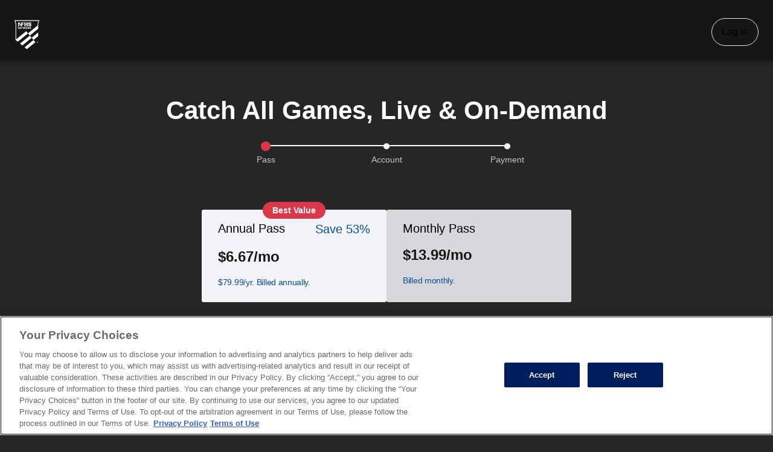

--- FILE ---
content_type: text/css; charset=utf-8
request_url: https://www.nfhsnetwork.com/_nuxt/subscription.BvB7K7NX.css
body_size: 7775
content:
.bullet[data-v-a1f14b89]{background:var(--theme-badge-notice,#da374a)}.text[data-v-a1f14b89]{color:var(--theme-text-secondary,#c6c6c6)}.skip-subscription[data-v-b5d8d12c]{background:var(--theme-card-surface,#393939);border:1px solid hsla(0,0%,100%,.1);border-radius:3px;box-sizing:border-box;color:var(--theme-text-secondary,#c6c6c6);flex:0 0 100%;font-size:14px;font-weight:500;margin:1rem;padding:1em 2em;text-align:center;transition:.3s}.skip-subscription[data-v-b5d8d12c]:hover{cursor:pointer;transform:scale(1.02)}.ios-deep-link[data-v-ab0f2555]{display:flex;flex-wrap:wrap;gap:15px;justify-content:center;text-align:center}.ios-deep-link a[data-v-ab0f2555]{color:#fff;display:inline-block;text-align:center}.ios-deep-link a.watch-on-ios[data-v-ab0f2555]{background-color:var(--theme-button-primary,#da374a);border-radius:3px;padding:10px 20px;text-decoration:none;transition-duration:.4s;transition-property:background,background-color,color;transition-property:color,background-color}.ios-deep-link a.watch-on-ios[data-v-ab0f2555]:hover{background-color:var(--theme-button-primary-hover,#c62f3d)}.ios-deep-link p[data-v-ab0f2555]{color:var(--theme-text-secondary,#c6c6c6);flex-basis:100%;font-size:.85em;line-height:1.1rem;margin-bottom:0;max-width:400px}.header[data-v-b9a1a852]{text-align:center}@media (min-width:545px){.header[data-v-b9a1a852]{padding-top:30px}}.header .greeting[data-v-b9a1a852]{font-size:24px;font-weight:500;line-height:normal;margin:0 auto 20px;max-width:515px}@media (min-width:545px){.header .greeting[data-v-b9a1a852]{font-size:32px}}.header p[data-v-b9a1a852]{font-size:.95em;margin:0 auto}.back[data-v-b9a1a852]{color:var(--theme-text-anchor,#a8a8a8);cursor:pointer;font-size:14px;font-stretch:normal;font-style:normal;font-weight:800;letter-spacing:normal;line-height:normal;margin:0;text-decoration:none;text-transform:uppercase;transition:color .5s ease;vertical-align:middle;white-space:nowrap}.back[data-v-b9a1a852]:before{background:url("data:image/svg+xml;charset=utf-8,%3Csvg xmlns='http://www.w3.org/2000/svg' width='24' height='24' viewBox='0 0 24 24'%3E%3Cpath fill='%23fff' fill-rule='evenodd' d='M9 17.082 13.83 12 9 6.918l1.585-1.668L17 12l-6.415 6.75z'/%3E%3C/svg%3E") 50% no-repeat;content:"";display:inline-block;height:1em;margin-right:5px;position:relative;top:1px;transform:scaleX(-1);width:1em}.back[data-v-b9a1a852]:hover{color:var(--theme-text-anchor-hover,#e0e0e0)}.already-subscribed[data-v-b9a1a852]{box-sizing:content-box;margin:0 auto;max-width:612px}@media (min-width:545px){.already-subscribed[data-v-b9a1a852]{margin:0 auto 70px}}.active-subscription-warning[data-v-6aa344fd]{margin:20px auto auto}.active-subscription-warning .dark-box[data-v-6aa344fd]{background:#ffffff1a;padding:18px;text-align:center}.active-subscription-warning .title[data-v-6aa344fd]{font-weight:700}.active-subscription-warning .title .red[data-v-6aa344fd]{color:var(--theme-text-error,#da374a)}.active-subscription-warning .help-text[data-v-6aa344fd]{color:#fff9;font-size:13px;font-weight:500;line-height:18px;padding:0 30px}.base-member-form[data-v-172c5b76]{display:block;margin:0 auto;max-width:900px;min-width:320px;width:80%}.sign-in-form[data-v-172c5b76]{width:100%}.base-member-form input.member-input-field[data-v-172c5b76]{height:20px;padding:12px}.base-member-form input#promo[data-v-172c5b76]{width:200px}.base-member-form label[data-v-172c5b76]{color:var(--theme-text-secondary,#c6c6c6);display:block;font-weight:400}.base-member-form input[data-v-172c5b76]:focus,select[data-v-172c5b76]:focus{border:1px solid var(--theme-accent,#da374a)}.left-col-input[data-v-172c5b76]{float:left}.right-col-input[data-v-172c5b76]{float:right}.center-col-input[data-v-172c5b76],.left-col-input[data-v-172c5b76],.right-col-input[data-v-172c5b76]{height:75px;margin-bottom:30px}.center-col-input-review[data-v-172c5b76]{height:75px}.center-input[data-v-172c5b76]{display:block;margin:0 auto 25px;width:346px}.container-inline div[data-v-172c5b76],.container-inline label[data-v-172c5b76]{display:inline}.button-container[data-v-172c5b76]{margin-top:35px;padding-top:35px;width:100%}a.button[data-v-172c5b76]{background-color:var(--theme-button-primary,#da374a);color:#fff;display:block;float:right;font-size:14px;font-weight:700;height:30px;line-height:30px;text-align:center;text-transform:uppercase;width:75px}#voucher_apply[data-v-172c5b76]:hover,a.button[data-v-172c5b76]:hover{background-color:var(--theme-button-primary-hover,#c62f3d);text-decoration:none}.blue-bttn[data-v-172c5b76]{background-color:var(--theme-button-primary,#da374a);border:none;color:#fff;cursor:pointer;display:inline-block;font-size:16px;font-weight:100;margin:0 auto;min-height:45px;min-width:220px}a.blue-bttn[data-v-172c5b76]{line-height:45px;text-align:center;text-decoration:none}.blue-bttn[data-v-172c5b76]:hover{background-color:var(--theme-button-primary-hover,#c62f3d)}@media screen and (max-width:1024px){.base-member-form[data-v-172c5b76]{width:95%}}@media screen and (max-width:900px){.headline-signin[data-v-172c5b76]{display:none}}@media screen and (max-width:768px){.headline-signin[data-v-172c5b76]{display:none}.left-col-input[data-v-172c5b76],.right-col-input[data-v-172c5b76]{float:none;height:100px;margin:0 auto;width:350px}}@media screen and (max-width:700px){#content_wrapper[data-v-172c5b76]{width:100%}.step-card[data-v-172c5b76]{padding:15px;width:90%}.card-title[data-v-172c5b76],.headline[data-v-172c5b76]{float:none;height:100%}.card-title[data-v-172c5b76]{margin-bottom:30px;padding-bottom:20px}.progress[data-v-172c5b76]{width:100%}.progress .bar[data-v-172c5b76]{width:18%}.headline-signin[data-v-172c5b76]{display:none}p.required[data-v-172c5b76]{display:block;margin-top:15px;text-align:center}.left-col-input[data-v-172c5b76],.right-col-input[data-v-172c5b76]{float:none;margin-bottom:30px}.base-member-form[data-v-172c5b76]{width:100%}.button-container[data-v-172c5b76]{margin-top:15px}p.customer-support[data-v-172c5b76]{margin:0 auto;padding-top:25px;text-align:center;width:220px}}label.error[data-v-172c5b76],span.error[data-v-172c5b76]{color:var(--theme-text-error,#da374a)}span.error[data-v-172c5b76]{display:block;font-weight:400}div.signin-error[data-v-172c5b76]{padding-left:27px}div.signin-error[data-v-172c5b76],div.signup-error[data-v-172c5b76]{color:var(--theme-text-error,#da374a)}div.alert[data-v-172c5b76]{background-color:var(--theme-error,#da374a);border-radius:4px;color:#fff;font-weight:700;margin:18px 0;padding:10px;text-align:center}.modal-content[data-v-172c5b76]{margin-bottom:25px}.modal-content p[data-v-172c5b76]{margin-bottom:45px}.modal-content .column[data-v-172c5b76]{float:left;width:50%}.modal-content .right-column[data-v-172c5b76]{text-align:right}.modal-content input[type=radio][data-v-172c5b76]{margin:13px 0 13px 10px}.modal-content select[data-v-172c5b76]{height:31px;margin:4px 0;width:95%}.modal-content input[type=email][data-v-172c5b76],.modal-content input[type=tel][data-v-172c5b76],.modal-content input[type=text][data-v-172c5b76]{border:1px solid var(--theme-app-border,#525252);border-radius:4px;box-shadow:inset 0 1px 3px var(--theme-app-border,#525252);box-sizing:border-box;display:inline-block;margin:4px 0;padding:8px 12px;width:95%}img.school-logo[data-v-172c5b76]{float:left;width:10%}div.school-name[data-v-172c5b76]{color:#fff;float:left;font-size:17px;padding-left:5px;padding-top:6px;width:65%}div#support-school[data-v-172c5b76]{float:right}.sr-hidden[data-v-172c5b76]{clip:rect(1px,1px,1px,1px);clip-path:inset(50%);height:1px;margin:-1px;overflow:hidden;padding:0;position:absolute;width:1px}#content_wrapper .dark-card[data-v-172c5b76]{margin:0;padding:24px 16px;width:calc(100% - 32px)}@media screen and (min-width:545px){#content_wrapper .dark-card[data-v-172c5b76]{margin:25px auto 0;max-width:928px;min-height:500px;padding:48px 32px}}#content_wrapper .dark-card .card-title[data-v-172c5b76]{border-bottom:none;margin-bottom:20px}#content_wrapper .dark-card .card-title .headline h1[data-v-172c5b76]{font-size:32px;font-stretch:normal;font-style:normal;font-weight:500;letter-spacing:normal;line-height:normal}@media screen and (max-width:900px){#content_wrapper .dark-card .card-title .headline h1[data-v-172c5b76]{font-size:24px;margin-top:10px;text-align:left}}@media screen and (min-width:545px){#content_wrapper .dark-card .card-title .headline h1[data-v-172c5b76]{font-size:32px;margin-top:0}}@media screen and (max-width:900px){#content_wrapper .dark-card .card-title .headline-signin[data-v-172c5b76]{display:block}}#content_wrapper .dark-card .base-member-form[data-v-172c5b76]{display:block;margin:0 auto;max-width:none;min-width:320px;width:100%}@media screen and (max-width:900px){#content_wrapper .dark-card .base-member-form[data-v-172c5b76]{min-width:0}}#content_wrapper .dark-card .base-member-form label>span[data-v-172c5b76]{display:inline-block;font-weight:500}#content_wrapper .dark-card .base-member-form label>span.error[data-v-172c5b76]{color:var(--theme-text-error,#da374a)}#content_wrapper .dark-card .base-member-form .button-container[data-v-172c5b76]{border:none;margin-top:30px;padding-top:0}#content_wrapper .dark-card .base-member-form .button-container input[data-v-172c5b76]{border:none;width:100%}#content_wrapper .dark-card .base-member-form .button-container input[data-v-172c5b76]:disabled:hover{pointer-events:none}@media (min-width:545px){#content_wrapper .dark-card .base-member-form .button-container input[data-v-172c5b76],#content_wrapper .dark-card .base-member-form .button-container input[data-v-172c5b76]:disabled{width:auto}}#content_wrapper .dark-card .base-member-form .button-container .blue-bttn[data-v-172c5b76]{-webkit-appearance:none;-moz-appearance:none;appearance:none;background-color:var(--theme-button-primary,#da374a);border-radius:2px;color:#fff;font-size:18px;font-weight:700;height:auto;letter-spacing:-.1px;line-height:normal;min-height:40px;min-width:0;padding:0 20px}#content_wrapper .dark-card .base-member-form .button-container #submit_button[data-v-172c5b76]{background-color:var(--theme-button-primary,#da374a)!important}#content_wrapper .dark-card .base-member-form .left-col-input[data-v-172c5b76],#content_wrapper .dark-card .base-member-form .right-col-input[data-v-172c5b76]{display:inline-block;float:none;height:auto;margin:20px 0;position:relative;width:100%}@media screen and (min-width:545px){#content_wrapper .dark-card .base-member-form .left-col-input[data-v-172c5b76],#content_wrapper .dark-card .base-member-form .right-col-input[data-v-172c5b76]{width:50%}}#content_wrapper .dark-card .base-member-form .left-col-input input[data-v-172c5b76],#content_wrapper .dark-card .base-member-form .right-col-input input[data-v-172c5b76]{border-radius:0}#content_wrapper .dark-card .base-member-form .right-col-input[data-v-172c5b76]{float:none;width:100%}@media screen and (min-width:545px){#content_wrapper .dark-card .base-member-form .right-col-input[data-v-172c5b76]{float:right;width:48%}}#content_wrapper .dark-card .base-member-form .full-row[data-v-172c5b76]{width:100%}#content_wrapper .dark-card .base-member-form input[data-v-172c5b76]:not([type=submit]),#content_wrapper .dark-card .base-member-form input[data-v-172c5b76]:not([type=submit]):disabled{background:none!important;border:0;border-bottom:1px solid var(--theme-accent,#da374a);box-shadow:none;box-sizing:border-box;caret-color:var(--theme-text-primary,#fff);color:var(--theme-text-primary,#fff);display:inline-block;float:none;font-size:18px;font-weight:500;line-height:20px;padding-bottom:18px;padding-left:0;width:100%}.input-fields .headline[data-v-172c5b76]{display:flex;flex-direction:row;justify-content:space-between}.input-fields .headline h1[data-v-172c5b76]{margin-bottom:0}@media screen and (max-width:545px){.input-fields .headline[data-v-172c5b76]{flex-direction:column}}.input-fields .card-title[data-v-172c5b76]{position:relative}.input-fields .card-title .headline[data-v-172c5b76]{float:none;margin-bottom:0;margin-top:0}@media screen and (min-width:545px){.input-fields .card-title .headline[data-v-172c5b76]{margin-bottom:0;margin-top:0}}.input-fields .card-title .headline p[data-v-172c5b76]{font-size:14px}.input-fields .card-title .headline a[data-v-172c5b76]{display:inline-block;font-size:14px;line-height:30px}.input-fields .password-container[data-v-172c5b76]{margin-bottom:0;max-width:468px;position:relative}.input-fields .password-container #user_password[data-v-172c5b76]{margin-bottom:5px}.input-fields .password-container p[data-v-172c5b76]{font-size:13px;font-weight:500}.input-fields .password-container #password_eye[data-v-172c5b76]{cursor:pointer;height:24px;position:absolute;right:4px;top:5px;width:24px}.input-fields .password-container #password_eye img[data-v-172c5b76]{max-height:100%;max-width:100%}.input-fields .dark-card .button-container[data-v-172c5b76]{margin-top:6px}.input-fields p.member_signin[data-v-172c5b76]{float:left;font-size:16px;font-weight:400;line-height:30px;margin-bottom:0;margin-right:8px}.input-fields .headline-signin[data-v-172c5b76]{margin-bottom:20px;margin-top:0}@media screen and (min-width:545px){.input-fields .headline-signin[data-v-172c5b76]{margin-bottom:0;margin-top:10px}}.input-fields .headline-signin p[data-v-172c5b76]{font-size:14px}.input-fields .headline-signin a[data-v-172c5b76]{display:inline-block;font-size:14px;line-height:30px}.input-fields .forgot-link[data-v-172c5b76]{font-size:14px;position:relative;top:8px}.input-fields .faded[data-v-172c5b76]{opacity:.6}.input-fields .invalid-floating-label[data-v-172c5b76]{color:var(--theme-text-error,#da374a)!important;font-size:13px!important;font-weight:500!important;left:5.25rem!important;position:absolute!important;top:-19px!important;transition:.3s ease}.input-fields .floating-label[data-v-172c5b76],.input-fields input:-webkit-autofill+label.placeholder-label[data-v-172c5b76]{color:var(--theme-text-placeholder,#c6c6c6)!important;font-size:13px!important;font-weight:500!important;left:0!important;position:absolute!important;top:-19px!important;-webkit-transition:.3s ease;transition:.3s ease}.input-fields .placeholder-label[data-v-172c5b76]{color:var(--theme-text-placeholder,#c6c6c6)!important;font-size:18px;font-weight:500;left:0;position:absolute;top:4px;transition:.3s ease}.input-fields .unmasked[data-v-172c5b76]{opacity:.5}.input-fields .left-col-input p[data-v-172c5b76]{margin:.25rem}.input-fields .button-container[data-v-172c5b76]{border:none;display:inline-block;margin-top:30px}.input-fields .error[data-v-172c5b76]{color:var(--theme-text-error,#da374a);font-size:13px!important;font-weight:500!important;left:0!important;position:absolute!important;top:2.25rem!important;transition:.3s ease}.input-fields .password-error[data-v-172c5b76]{left:auto!important;right:0!important}.input-fields .member-input-field[data-v-172c5b76]{margin:0!important}.input-fields .signup-error[data-v-172c5b76]{color:var(--theme-text-error,#da374a)!important}@media (max-width:768px){.input-fields .headline-signin[data-v-172c5b76]{top:-2rem}}.input-fields .btn.active[data-v-172c5b76],.input-fields .btn[data-v-172c5b76]:active,.input-fields button[data-v-172c5b76]:active,.input-fields button[data-v-172c5b76]:focus,.input-fields button[data-v-172c5b76]:hover,.input-fields input[data-v-172c5b76]:active,.input-fields input[data-v-172c5b76]:focus,.input-fields input[data-v-172c5b76]:hover,.input-fields label[data-v-172c5b76]:focus,.input-fields textarea[data-v-172c5b76]:active,.input-fields textarea[data-v-172c5b76]:focus,.input-fields textarea[data-v-172c5b76]:hover{box-shadow:none!important;outline:0!important}.payment-component[data-v-172c5b76]{box-sizing:border-box;margin:20px auto!important;padding:0!important;width:100%!important}@media (min-width:545px){.payment-component[data-v-172c5b76]{width:auto!important}}.payment-component.dark-card[data-v-172c5b76]{width:auto!important}@media (min-width:545px){.payment-component.dark-card[data-v-172c5b76]{min-height:auto!important}}.payment-component .wallet-headline[data-v-172c5b76]{text-align:center}.payment-component .payment-request-button[data-v-172c5b76]{margin:12px 0}.payment-component .payment-method-seperator[data-v-172c5b76]{display:flex;flex-direction:row;margin-bottom:12px}.payment-component .payment-method-seperator[data-v-172c5b76]:after,.payment-component .payment-method-seperator[data-v-172c5b76]:before{border-bottom:1px solid #fff;content:"";flex:1 1;margin:auto}.payment-component .payment-method-seperator[data-v-172c5b76]:not(:empty):before{margin-right:.5em}.payment-component .payment-method-seperator[data-v-172c5b76]:not(:empty):after{margin-left:.5em}.payment-component .card-title[data-v-172c5b76]{margin-bottom:20px;padding:0}@media screen and (max-width:700px){.payment-component .card-title[data-v-172c5b76]{padding-bottom:0}}.payment-component .card-title .headline[data-v-172c5b76]{font-size:1em;font-weight:500;text-align:left}.payment-component .options-wrapper[data-v-172c5b76]{display:flex;flex-flow:row nowrap;justify-content:space-around;margin:15px auto;max-width:280px}.payment-component .options-wrapper .option[data-v-172c5b76]{align-items:center;display:flex;flex-flow:row nowrap}.payment-component .options-wrapper .option .radio-input[data-v-172c5b76]{border:2px solid var(--theme-accent,#da374a);border-radius:50%;cursor:pointer;height:11px;margin-right:3px;width:11px}.payment-component .options-wrapper .option .radio-input.selected[data-v-172c5b76]{background-color:#fff}.payment-component .options-wrapper .option .radio-input.disabled[data-v-172c5b76]{cursor:not-allowed}.payment-component .options-wrapper .option .radio-input-label[data-v-172c5b76]{cursor:pointer}.payment-component .options-wrapper .option .radio-input-label.disabled[data-v-172c5b76]{cursor:not-allowed}.payment-component .billing .billing-item[data-v-172c5b76]{align-items:center;border-bottom:1px solid hsla(0,0%,100%,.1);display:flex;flex-flow:row nowrap;justify-content:space-between;padding:25px 0}.payment-component .billing .billing-item .item-name[data-v-172c5b76]{font-weight:500;line-height:18px;text-align:left;width:30%}.payment-component .billing .billing-item .item-value[data-v-172c5b76]{flex:1;font-weight:700;line-height:18px;text-align:right}@media (min-width:545px){.payment-component .billing .billing-item .item-value[data-v-172c5b76]{padding-left:45px;text-align:left}}.payment-component #annual-payment-form[data-v-172c5b76],.payment-component #payment-form[data-v-172c5b76]{margin:auto;text-align:center}.payment-component #annual-payment-form.blocked[data-v-172c5b76],.payment-component #payment-form.blocked[data-v-172c5b76]{opacity:.5}.payment-component #annual-payment-form .two-thirds-row[data-v-172c5b76],.payment-component #payment-form .two-thirds-row[data-v-172c5b76]{padding-right:2%;width:66%!important}.payment-component #annual-payment-form .short-row[data-v-172c5b76],.payment-component #payment-form .short-row[data-v-172c5b76]{width:34%!important}.payment-component #annual-payment-form .half-row-left[data-v-172c5b76],.payment-component #payment-form .half-row-left[data-v-172c5b76]{padding-right:2%;width:48%!important}.payment-component #annual-payment-form .half-row-right[data-v-172c5b76],.payment-component #payment-form .half-row-right[data-v-172c5b76]{margin-left:2%!important;width:48%!important}.payment-component .messaging[data-v-172c5b76]{background:var(--theme-section-surface,#393939);padding:14px 18px}@media (min-width:545px){.payment-component .messaging[data-v-172c5b76]{margin-top:34px;padding:18px 30px}}.payment-component .messaging .warning[data-v-172c5b76]{font-weight:700}.payment-component .messaging p[data-v-172c5b76]{color:var(--theme-text-secondary,#c6c6c6);margin:0}.payment-component p[data-v-172c5b76]{font-size:13px!important}.payment-component .card-error[data-v-172c5b76]{color:var(--theme-text-error,#da374a)!important}.payment-component .card-input[data-v-172c5b76]{border-bottom:1px solid var(--theme-accent,#da374a);padding-bottom:4px}.payment-component .checkbox-label[data-v-172c5b76]{font-size:16px!important;text-align:left;top:.25rem}.payment-component .stripe-input .card-input[data-v-172c5b76],.payment-component .stripe-input input[data-v-172c5b76]{box-sizing:border-box;cursor:text;height:30px;padding:2px 0 4px!important;position:relative;z-index:9}.payment-component .stripe-input input.card-input[data-v-172c5b76]{padding-top:0!important}.payment-component .stripe-input input[data-v-172c5b76]::-moz-placeholder{color:var(--theme-text-placeholder,#c6c6c6);opacity:1}.payment-component .stripe-input input[data-v-172c5b76]::placeholder{color:var(--theme-text-placeholder,#c6c6c6);opacity:1}.payment-component .stripe-input input[data-v-172c5b76]:-ms-input-placeholder{color:var(--theme-text-placeholder,#c6c6c6)}.payment-component .stripe-input input[data-v-172c5b76]::-ms-input-placeholder{color:var(--theme-text-placeholder,#c6c6c6)}.payment-component .placeholder-label[data-v-172c5b76]{top:0}.payment-component form[data-v-172c5b76]{margin:0 auto}.error-message[data-v-172c5b76]{border:1px solid var(--theme-text-error,#da374a);border-radius:3px;box-sizing:border-box;color:var(--theme-text-error,#da374a);font-size:.9em;font-weight:600;margin-top:20px;min-width:100%;padding:10px;text-align:center}.button-container[data-v-172c5b76]{border-top:none;margin-top:25px;padding:0}.button-container .submit-button-component[data-v-172c5b76]{margin:0 auto;max-width:450px;padding:0;text-align:center}.summary-box[data-v-172c5b76]{background-color:var(--theme-card-surface,#393939);border:1px solid var(--theme-app-border,#525252);border-radius:3px;box-sizing:border-box;margin:0 auto;max-width:450px;min-height:280px;padding:20px}@media (min-width:545px){.summary-box[data-v-172c5b76]{max-width:350px;padding:25px}}.summary-box .promo-code-form[data-v-172c5b76]{position:relative}.summary-box .promo-code-form label[data-v-172c5b76]{font-size:small;font-weight:600;margin-bottom:10px}.summary-box .promo-code-form input#promo-code-input[data-v-172c5b76]{background:none!important;border:0;border-bottom:1px solid var(--theme-accent,#da374a);box-shadow:none;box-sizing:border-box;color:#fff!important;display:block;float:none;font-size:18px;font-weight:500;line-height:29px;text-overflow:ellipsis;width:100%}@media (min-width:300px){.summary-box .promo-code-form input#promo-code-input[data-v-172c5b76]{display:inline-block;width:calc(100% - 80px)}}@media (min-width:545px){.summary-box .promo-code-form input#promo-code-input[data-v-172c5b76]{width:calc(100% - 90px)}}.summary-box .promo-code-form input#promo-code-input[data-v-172c5b76]:disabled{opacity:.6}.summary-box .promo-code-form img[data-v-172c5b76]{bottom:7px;pointer-events:none;position:absolute;right:95px}.summary-box .promo-code-form input[type=button][data-v-172c5b76]{-webkit-appearance:none;-moz-appearance:none;appearance:none;background-color:var(--theme-button-primary,#da374a);border:none;border-radius:2px;color:#fff;display:block;font-size:12px;font-weight:700;height:auto;letter-spacing:-.1px;line-height:normal;margin:10px auto 0;min-height:30px;min-width:0;padding:0 20px;text-shadow:none;transition:background-color .5s ease}@media (min-width:300px){.summary-box .promo-code-form input[type=button][data-v-172c5b76]{display:inline-block;margin:0 0 0 5px}}@media (min-width:545px){.summary-box .promo-code-form input[type=button][data-v-172c5b76]{margin-left:15px}}.summary-box .promo-code-form input[type=button][data-v-172c5b76]:hover{background-color:var(--theme-button-primary-hover,#c62f3d)}.summary-box .promo-code-form input[type=button][data-v-172c5b76]:disabled{background-color:var(--theme-form-disabled,#e0e0e0);opacity:.8}.summary-box .promo-code-form label.error[data-v-172c5b76]{margin:5px 0;opacity:.8;position:static!important}.summary-box .promo-code-form.promo-error input#promo-code-input[data-v-172c5b76]{border-bottom-color:var(--theme-error,#da374a)}.summary-box .promo-code[data-v-172c5b76]{background:var(--theme-card-surface,#393939);border:1px solid var(--theme-card-border,#525252);border-radius:3px;font-size:.89em;margin-top:10px;padding:10px 12px;position:relative}.summary-box .promo-code .code[data-v-172c5b76]{display:block;font-weight:600}.summary-box .promo-code .close[data-v-172c5b76]{display:inline-block;height:18px;position:absolute;right:12px;top:calc(50% - 9px);width:18px}.summary-box .pass-info[data-v-172c5b76]{display:flex;flex-flow:row wrap;justify-content:space-between;margin-top:15px}.summary-box .pass-info .line-label[data-v-172c5b76]{font-weight:700;justify-content:start;margin-bottom:0;margin-right:7px}.summary-box .pass-info .line-value[data-v-172c5b76]{justify-content:end;text-align:right}.summary-box .pass-info .line-value .sub-value[data-v-172c5b76]{margin-top:15px}.summary-box .pass-info .line-value .sub-value>div[data-v-172c5b76]:first-child{color:var(--theme-text-secondary,#c6c6c6);font-size:16px;font-weight:600;margin-bottom:-5px}.summary-box .pass-info .large[data-v-172c5b76]{font-size:2em;margin-bottom:7px}.summary-box .pass-info .small[data-v-172c5b76]{font-size:small}.summary-box .pass-info .smaller[data-v-172c5b76]{font-size:smaller}.summary-box.promo-collapse-enabled .promo-applied[data-v-172c5b76]{display:none}.summary-box.promo-collapse-enabled .promo-code-form[data-v-172c5b76]{min-width:280px;width:100%}.summary-box.promo-collapse-enabled .promo-code-form .promo-toggle-label[data-v-172c5b76]{align-items:center;cursor:pointer;display:flex;gap:8px;-webkit-user-select:none;-moz-user-select:none;user-select:none}.summary-box.promo-collapse-enabled .promo-code-form .promo-toggle-label .caret-icon[data-v-172c5b76]{background:url("data:image/svg+xml;charset=utf-8,%3Csvg xmlns='http://www.w3.org/2000/svg' width='40' height='40' viewBox='0 0 40 40'%3E%3Cpath fill='%234786BF' stroke='%234885BF' stroke-miterlimit='10' stroke-width='4' d='m6.439 11.965 15.086 14.133m-2.693.106 13.817-13.318'/%3E%3C/svg%3E") 50% no-repeat;background-size:contain;display:inline-block;height:16px;transition:transform .2s ease;width:16px}.summary-box.promo-collapse-enabled .promo-code-form .promo-toggle-label .caret-icon.expanded[data-v-172c5b76]{transform:rotate(180deg)}.summary-box.promo-collapse-enabled .promo-code-form .promo-input-wrapper[data-v-172c5b76]{margin-top:10px}.flex-container[data-v-172c5b76]{align-content:center;align-items:baseline;display:flex;flex-flow:row wrap;justify-content:center;margin-bottom:20px}@media (min-width:545px){.flex-container[data-v-172c5b76]{gap:17px;margin-bottom:40px}}.flex-container .submit-component[data-v-172c5b76]{order:3}.flex-container .disclaimer[data-v-172c5b76]{color:var(--theme-text-secondary,#c6c6c6);font-size:15px;font-weight:600;line-height:1rem;margin:0 auto;text-align:center}.flex-container .disclaimer .bold[data-v-172c5b76]{font-weight:900}@media (min-width:769px){.flex-container .disclaimer[data-v-172c5b76]{margin-top:0}}.flex-container .flex-item[data-v-172c5b76]{flex:0 1 auto;margin:0;padding:0}.flex-container .flex-item[data-v-172c5b76]:first-child{max-width:450px!important;order:1}@media (min-width:750px){.flex-container .flex-item[data-v-172c5b76]:first-child{flex:1 2 0}}.flex-container .flex-item[data-v-172c5b76]:nth-child(2){order:2}.cookie-error-message[data-v-172c5b76]{background:var(--theme-text-error,#da374a);color:#fff;display:none;font-weight:700;padding:8px 0;text-align:center}.text-box-component[data-v-69664710]{position:relative;text-align:left;width:100%}.text-box-component .label-placeholder[data-v-69664710]{color:transparent;font-size:13px}.text-box-component .input-box[data-v-69664710]{border-bottom:1px solid var(--theme-accent,#da374a);display:flex;flex-flow:row nowrap;justify-content:space-between}.text-box-component .input-box label[data-v-69664710]{color:var(--theme-text-label,#c6c6c6);font-size:17px;font-weight:500;pointer-events:none;position:absolute;transition:.3s ease}.text-box-component .input-box label.active[data-v-69664710]{font-size:13px;top:1px}.text-box-component .input-box input[data-v-69664710],.text-box-component .input-box input[data-v-69664710]:disabled{background:none!important;border:0;border-radius:0;box-shadow:none;display:inline-block;font-size:17px;font-weight:500;padding:0 0 4px;width:100%}.text-box-component .input-box[data-v-69664710] ::-moz-placeholder{color:var(--theme-text-placeholder,#c6c6c6)}.text-box-component .input-box[data-v-69664710] ::placeholder{color:var(--theme-text-placeholder,#c6c6c6)}.text-box-component .help-text-row[data-v-69664710]{position:relative}.text-box-component .help-text-row .help-text[data-v-69664710]{color:var(--theme-text-secondary,#c6c6c6);font-size:13px;font-weight:500;line-height:14px;padding-top:3px;position:absolute;white-space:nowrap}.modal-wrapper[data-v-70c4acc8]{bottom:0;left:0;margin-bottom:20px;overflow-y:scroll;position:fixed;right:0;top:0;width:100%;z-index:1003}.modal-wrapper .modal-overlay[data-v-70c4acc8]{background:var(--theme-overlay-surface,#000);bottom:0;left:0;opacity:.6;position:fixed;right:0;top:0}.modal-wrapper .modal[data-v-70c4acc8]{background-color:var(--theme-modal-surface,#262626);border:1px solid var(--theme-app-border,#525252);margin:auto;max-width:610px;position:relative;top:5vh;width:92%}.modal-wrapper .modal .header[data-v-70c4acc8]{background-color:var(--theme-section-surface,#393939);display:flex;flex-flow:row wrap;justify-content:center;margin:0;padding:16px}@media (min-width:545px){.modal-wrapper .modal .header[data-v-70c4acc8]{align-items:center;padding:16px 24px}}.modal-wrapper .modal .header span[data-v-70c4acc8]{font-size:19px;font-weight:500;order:2;text-align:center;width:100%}@media (min-width:545px){.modal-wrapper .modal .header span[data-v-70c4acc8]{flex:1;order:1;text-align:left}}.modal-wrapper .modal .header #ncsa-logo[data-v-70c4acc8]{height:46px;margin-bottom:10px;order:1;width:auto}@media (min-width:545px){.modal-wrapper .modal .header #ncsa-logo[data-v-70c4acc8]{height:40px;margin:0;order:2}}.modal-wrapper .modal .content[data-v-70c4acc8]{margin:20px 0;padding:0 20px;text-align:left}@media (min-width:545px){.modal-wrapper .modal .content[data-v-70c4acc8]{margin:24px 0;padding:0 24px}}.modal-wrapper .modal .content .title[data-v-70c4acc8]{color:var(--theme-text-primary,#fff);font-size:20px;font-weight:600;line-height:1.4;margin-bottom:16px}@media (min-width:545px){.modal-wrapper .modal .content .title[data-v-70c4acc8]{font-size:22px}}.modal-wrapper .modal .content p[data-v-70c4acc8]{color:var(--theme-text-secondary,#c6c6c6);font-size:15px;line-height:16px;margin-top:20px}.modal-wrapper .modal .content .note[data-v-70c4acc8]{font-size:14px;font-style:italic;padding-top:30px;text-align:center}.modal-wrapper .modal .content ul[data-v-70c4acc8]{list-style:inside;margin-bottom:24px}.modal-wrapper .modal .content ul li[data-v-70c4acc8]{color:var(--theme-text-secondary,#c6c6c6);font-size:15px;line-height:1.5;margin-bottom:8px}.modal-wrapper .modal .content ul li[data-v-70c4acc8]:last-child{margin-bottom:0}.modal-wrapper .modal .content ul li strong[data-v-70c4acc8]{color:var(--theme-text-primary,#fff);font-weight:600}.modal-wrapper .modal .content .ncsa-image-container[data-v-70c4acc8]{align-items:center;background-color:var(--theme-modal-surface,#262626);display:flex;justify-content:center;padding:20px 0;width:100%}.modal-wrapper .modal .content .ncsa-image-container img[data-v-70c4acc8]{border-radius:8px;box-shadow:0 4px 12px #00000026;display:block;height:auto;max-width:90%}@media (min-width:545px){.modal-wrapper .modal .content .ncsa-image-container img[data-v-70c4acc8]{max-width:85%}}.modal-wrapper .modal .content .form-wrapper[data-v-70c4acc8]{margin-bottom:35px}.modal-wrapper .modal .content .form-wrapper .who-options[data-v-70c4acc8]{display:flex;flex-flow:row nowrap;justify-content:space-around;margin:25px auto;max-width:300px}.modal-wrapper .modal .content .form-wrapper .who-options .option[data-v-70c4acc8]{align-items:center;display:flex;flex-flow:row nowrap}.modal-wrapper .modal .content .form-wrapper .who-options .option .radio-input[data-v-70c4acc8]{border:2px solid var(--theme-form-highlight,#4a5a8c);border-radius:50%;cursor:pointer;height:11px;margin-right:3px;width:11px}.modal-wrapper .modal .content .form-wrapper .who-options .option .radio-input.selected[data-v-70c4acc8]{background-color:var(--theme-form-active,#fff)}.modal-wrapper .modal .content .form-wrapper .who-options .option .radio-input.disabled[data-v-70c4acc8]{cursor:not-allowed}.modal-wrapper .modal .content .form-wrapper .who-options .option .radio-input-label[data-v-70c4acc8]{cursor:pointer}.modal-wrapper .modal .content .form-wrapper .who-options .option .radio-input-label.disabled[data-v-70c4acc8]{cursor:not-allowed}.modal-wrapper .modal .content .form-wrapper .form[data-v-70c4acc8]{display:flex;flex-flow:row wrap;justify-content:space-between}.modal-wrapper .modal .content .form-wrapper .form .form-section[data-v-70c4acc8]{width:100%}@media (min-width:545px){.modal-wrapper .modal .content .form-wrapper .form .form-section[data-v-70c4acc8]{width:48%}}.modal-wrapper .modal .content .form-wrapper .form .form-section .field-wrapper[data-v-70c4acc8]{margin-bottom:20px;width:100%}.modal-wrapper .modal .content .form-wrapper .form .form-section .field-wrapper.multi[data-v-70c4acc8]{display:flex;flex-flow:row nowrap}.modal-wrapper .modal .content .form-wrapper .form .form-section .field-wrapper.multi .sub-field[data-v-70c4acc8]{flex:1}.modal-wrapper .modal .content .form-wrapper .form .form-section .field-wrapper.multi .sub-field[data-v-70c4acc8]:first-child{flex:2;margin-right:10px}.modal-wrapper .modal .content .notice[data-v-70c4acc8]{position:relative}.modal-wrapper .modal .content .notice span[data-v-70c4acc8]{bottom:10px;font-size:17px;font-weight:500;position:absolute;text-align:center;width:100%}.modal-wrapper .modal .content .notice span.error[data-v-70c4acc8]{color:var(--theme-text-error,#da374a)}.modal-wrapper .modal .content .buttons[data-v-70c4acc8]{display:flex;flex-flow:row wrap;justify-content:space-between}.modal-wrapper .modal .content .buttons button[data-v-70c4acc8]{border-radius:2px;cursor:pointer;font-size:18px;font-weight:700;letter-spacing:-.1px;padding:10px 26px;text-align:center;width:100%}@media (min-width:545px){.modal-wrapper .modal .content .buttons button[data-v-70c4acc8]{width:48%}}.modal-wrapper .modal .content .buttons button.confirm[data-v-70c4acc8]{background-color:var(--theme-button-primary,#da374a);border:none;color:var(--theme-button-text,#fff);margin-bottom:15px;text-decoration:none;transition-duration:.4s;transition-property:background,background-color,color}.modal-wrapper .modal .content .buttons button.confirm[data-v-70c4acc8]:hover{background-color:var(--theme-button-primary-hover,#c62f3d)}@media (min-width:545px){.modal-wrapper .modal .content .buttons button.confirm[data-v-70c4acc8]{margin-bottom:0}}.modal-wrapper .modal .content .buttons button.confirm.disabled[data-v-70c4acc8]{cursor:not-allowed;opacity:.5}.modal-wrapper .modal .content .buttons button.cancel[data-v-70c4acc8]{background-color:transparent;border:1px solid var(--theme-text-primary,#fff)}.join-nfhs .receipt-component .ios-deep-link .download-app{margin-bottom:0}.receipt-component[data-v-17ba866d]{box-sizing:border-box;margin:0 auto;max-width:674px}.receipt-component .header[data-v-17ba866d]{margin:30px auto 20px;text-align:center}@media (min-width:545px){.receipt-component .header[data-v-17ba866d]{margin:40px auto 30px}}.receipt-component .header .greeting[data-v-17ba866d]{font-size:24px;font-weight:500;line-height:normal;margin:auto;max-width:405px}@media (min-width:545px){.receipt-component .header .greeting[data-v-17ba866d]{font-size:32px}}.receipt-component .header p[data-v-17ba866d]{font-size:16px;font-weight:500;line-height:19px;margin:24px auto;max-width:400px}.receipt-component .header .watch-button[data-v-17ba866d]{display:block;font-size:18px;padding:10px auto}@media (min-width:545px){.receipt-component .header .watch-button[data-v-17ba866d]{display:inline-block;width:200px}}.receipt-component section[data-v-17ba866d]{border-top:1px solid var(--theme-app-border,#525252);padding:24px 0}.receipt-component section[data-v-17ba866d]:last-child{border-bottom:1px solid var(--theme-app-border,#525252)}.receipt-component section.support-your-school[data-v-17ba866d]{margin:16px 0}.receipt-component section.support-your-school .section-header[data-v-17ba866d]{font-size:18px;font-weight:500;margin-bottom:10px}.receipt-component section.support-your-school .school-selection[data-v-17ba866d]{margin-top:10px}.receipt-component section.support-your-school .school-selection .school-row[data-v-17ba866d]{align-items:center;display:flex;flex-flow:row wrap;justify-content:space-between}.receipt-component section.support-your-school .school-selection .school-row .school[data-v-17ba866d]{align-items:center;display:flex;flex:1}.receipt-component section.support-your-school .school-selection .school-row .school .school-logo[data-v-17ba866d]{font-size:11px;height:40px;line-height:10px;margin-right:10px;width:40px}.receipt-component section.support-your-school .school-selection .school-row .school .school-logo img[data-v-17ba866d]{-o-object-fit:contain;object-fit:contain;width:100%}.receipt-component section.support-your-school .school-selection .school-row .school .school-name[data-v-17ba866d]{font-size:15px;font-weight:500;line-height:16px}.receipt-component section.support-your-school .school-selection .school-row .select-option[data-v-17ba866d]{font-size:14px;margin-left:10px;text-align:center}.receipt-component section.support-your-school .school-selection .school-row .select-option a[data-v-17ba866d]{text-transform:uppercase}@media (min-width:545px){.receipt-component section.ncsa[data-v-17ba866d]{align-items:center;display:flex;flex-flow:row wrap;justify-content:space-between}}.receipt-component section.ncsa .ncsa-content[data-v-17ba866d]{align-items:center;display:flex;margin-bottom:15px}@media (min-width:545px){.receipt-component section.ncsa .ncsa-content[data-v-17ba866d]{margin-bottom:0;width:55%}}.receipt-component section.ncsa .ncsa-content .ncsa-icon[data-v-17ba866d]{flex-shrink:0;height:auto;margin-right:12px;width:50px}@media (min-width:545px){.receipt-component section.ncsa .ncsa-content .ncsa-icon[data-v-17ba866d]{margin-right:16px;width:55px}}.receipt-component section.ncsa .ncsa-content .section-text[data-v-17ba866d]{flex:1;margin-bottom:0}.receipt-component section.ncsa .ncsa-button[data-v-17ba866d]{display:block;font-size:14px;padding:6px 12px}@media (min-width:545px){.receipt-component section.ncsa .ncsa-button[data-v-17ba866d]{display:inline-block}}.receipt-component section.pass.annual-pass[data-v-17ba866d]{border-top:none;padding-top:7px}.receipt-component section.pass.annual-pass .section-header[data-v-17ba866d]{font-weight:500;text-align:left}.receipt-component section.pass.annual-pass .section-text[data-v-17ba866d]{text-align:left}.receipt-component section.pass.annual-pass .supported-school[data-v-17ba866d]{border-top:1px solid var(--theme-app-border,#525252);padding-top:18px}.receipt-component section.pass.annual-pass .supported-school .section-header[data-v-17ba866d]{font-size:22px}.receipt-component section.pass.annual-pass .supported-school .school[data-v-17ba866d]{align-items:center;display:flex;flex-flow:row nowrap;font-size:16px;font-weight:500;text-align:left}.receipt-component section.pass.annual-pass .supported-school .school img[data-v-17ba866d]{height:auto;margin-right:10px;width:40px}.receipt-component section.pass.annual-pass .supported-school .school span[data-v-17ba866d]{flex:1}.receipt-component section.pass .pass-box[data-v-17ba866d]{background-color:var(--theme-section-surface,#393939);border:1px solid var(--theme-app-border,#525252);padding:24px 16px;text-align:center}.receipt-component section.pass .section-header[data-v-17ba866d]{font-size:22px;font-weight:500;line-height:25px}@media (min-width:545px){.receipt-component section.pass .section-header[data-v-17ba866d]{font-size:24px;line-height:30px}}.receipt-component section.pass .section-header .pass-title[data-v-17ba866d]{width:135px}@media (min-width:545px){.receipt-component section.pass .section-header .pass-title[data-v-17ba866d]{width:100%}}.receipt-component section.pass .section-text[data-v-17ba866d]{color:var(--theme-text-secondary,#c6c6c6);font-size:16px;line-height:18px;margin:18px 0}.receipt-component section.pass .section-text[data-v-17ba866d]:last-child{margin-bottom:0}.receipt-component section.pass .section-text span[data-v-17ba866d]{font-size:16px;line-height:18px}.receipt-component section.pass .watch-button[data-v-17ba866d]{font-size:18px}.receipt-component section .section-text[data-v-17ba866d]{color:var(--theme-text-secondary,#c6c6c6);font-size:14px;font-weight:500;line-height:16px}.receipt-component .blue-button-template[data-v-17ba866d]{background-color:var(--theme-button-primary,#da374a);border:none;border-radius:2px;color:var(--theme-button-text,#fff);display:block;padding:10px 16px;text-align:center;text-decoration:none;transition-duration:.4s;transition-property:background,background-color,color;transition-property:color,background-color}.receipt-component .blue-button-template[data-v-17ba866d]:hover{background-color:var(--theme-button-primary-hover,#c62f3d)}@media (min-width:545px){.receipt-component .blue-button-template[data-v-17ba866d]{display:inline-block}}.receipt-component .error-message[data-v-17ba866d]{color:var(--theme-text-error,#da374a);font-size:14px;font-weight:500;line-height:15px;margin-top:15px}.modal-wrapper[data-v-0fdfe3b5]{bottom:0;left:0;position:fixed;right:0;top:0;width:100%;z-index:100000}.modal-wrapper .modal-overlay[data-v-0fdfe3b5]{background:var(--theme-overlay-surface,#000);bottom:0;left:0;opacity:.6;position:fixed;right:0;top:0}.modal-wrapper .modal[data-v-0fdfe3b5]{background-color:var(--theme-modal-surface,#262626);border:1px solid var(--theme-app-border,#525252);left:calc(50% - 16px);margin:16px;max-width:450px;position:absolute;top:calc(50% - 16px);transform:translate(-50%,-50%);width:calc(100% - 32px)}.modal-wrapper .modal .header[data-v-0fdfe3b5]{background-color:var(--theme-section-surface,#393939);position:relative}.modal-wrapper .modal .header .title[data-v-0fdfe3b5]{font-size:18px;font-stretch:normal;font-style:normal;font-weight:500;letter-spacing:normal;line-height:normal;padding:16px;width:75%}.modal-wrapper .modal .header .close-button[data-v-0fdfe3b5]{height:20px;position:absolute;right:13px;top:13px;width:20px}.modal-wrapper .modal .copy[data-v-0fdfe3b5]{font-size:16px;font-weight:500;margin:16px;min-height:72px}.modal-wrapper .modal .buttons[data-v-0fdfe3b5]{display:block}.modal-wrapper .modal[data-v-0fdfe3b5] .btn{background-color:var(--theme-button-primary,#da374a);border-radius:2px;color:var(--theme-button-text,#fff);font-size:18px;font-stretch:normal;font-style:normal;font-weight:700;letter-spacing:-.13px;line-height:normal;margin:10px 16px 16px;padding:10px;text-align:center;text-decoration:none;transition-duration:.4s;transition-property:background,background-color,color}.modal-wrapper .modal[data-v-0fdfe3b5] .btn:hover{background-color:var(--theme-button-primary-hover,#c62f3d)}.modal-wrapper .modal[data-v-0fdfe3b5] .btn .btn-name{padding:10px 0}.modal-wrapper .modal[data-v-0fdfe3b5] .btn.last{background-color:unset;border:1px solid var(--theme-button-primary,#da374a)}.school-support-component[data-v-9f916f82]{box-sizing:content-box;margin:0 auto;max-width:612px;padding:0}.school-support-component .header[data-v-9f916f82]{font-size:18px;font-weight:500;margin:20px 0 15px}.school-support-component .inner-header[data-v-9f916f82]{border-top:none;margin-top:0;padding-top:0}.school-support-component .subheader[data-v-9f916f82]{font-size:14px;font-weight:500;letter-spacing:-.25px;line-height:16px}.school-support-component .subheader[data-v-9f916f82],.school-support-component .subheader span[data-v-9f916f82]{color:var(--theme-text-secondary,#c6c6c6)}.school-support-component .subheader .padded-top[data-v-9f916f82]{margin-top:30px}.school-support-component .school-list[data-v-9f916f82]{margin:15px 0}.school-support-component .school-list .list-row[data-v-9f916f82]{align-items:center;display:flex;flex-flow:row wrap;justify-content:space-between;margin-bottom:5px;padding:0 5px}.school-support-component .school-list .list-row .school[data-v-9f916f82]{align-items:center;display:flex;flex:1}.school-support-component .school-list .list-row .school .school-logo[data-v-9f916f82]{font-size:11px;height:40px;line-height:10px;margin-right:10px;width:40px}.school-support-component .school-list .list-row .school .school-logo img[data-v-9f916f82]{-o-object-fit:contain;object-fit:contain;width:100%}.school-support-component .school-list .list-row .school .school-name[data-v-9f916f82]{font-size:15px;font-weight:500;line-height:16px}.school-support-component .school-list .list-row .select-option[data-v-9f916f82]{font-size:14px;margin-left:10px;text-align:center}.school-support-component .school-list .list-row .select-option a[data-v-9f916f82]{text-transform:uppercase}.school-support-component .school-search[data-v-9f916f82]{border-bottom:1px solid hsla(0,0%,100%,.1)}.school-support-component .school-search .school-selector-wrapper[data-v-9f916f82]{padding-bottom:25px}.school-support-component .modal-buttons-wrapper[data-v-9f916f82]{margin:0 16px 16px}.school-support-component .modal-buttons-wrapper .blue[data-v-9f916f82]{margin-bottom:12px}.school-support-component .footer[data-v-9f916f82]{border-top:1px solid var(--theme-app-border,#525252);display:flex;padding:25px 0}@media (min-width:545px){.school-support-component .footer button[data-v-9f916f82]{width:165px}}.school-support-component .button[data-v-9f916f82]{border-radius:2px;color:#fff;cursor:pointer;font-size:18px;font-weight:700;margin:auto;padding:10px;width:100%}.school-support-component .button.blue[data-v-9f916f82]{background-color:var(--theme-button-primary,#da374a);border:none}.school-support-component .button.transparent[data-v-9f916f82]{background-color:transparent;border:1px solid var(--theme-button-primary,#da374a);padding:9px}.passes[data-v-221d296b]{box-sizing:content-box;display:flex;gap:1.75rem;justify-content:space-evenly;margin:0 auto 2.5rem;max-width:612px;padding:3.5rem 1rem 1rem}@media ((max-width:545px)){.passes[data-v-221d296b]{align-items:center;flex-direction:column;flex-wrap:nowrap;gap:.5rem;max-width:100%;padding:2.5rem 0 0;width:100%}}.passes .pass-wrapper[data-v-221d296b]{cursor:pointer;text-align:left;transition:.3s;width:50%}@media (min-width:545px){.passes .pass-wrapper[data-v-221d296b]{flex:1}}@media (max-width:545px){.passes .pass-wrapper[data-v-221d296b]{margin-bottom:1rem;width:90%}}.passes .pass-wrapper .pass[data-v-221d296b]{background-color:#f2f4f8;border:1px solid hsla(0,0%,100%,.1);border-radius:3px;font-size:24px;height:100%;line-height:normal;overflow:visible;padding:20px 26px;position:relative}.passes .pass-wrapper .pass.monthly[data-v-221d296b]{background-color:#d6d8db}.passes .pass-wrapper .pass[data-v-221d296b]:hover{transform:scale(1.05);transition:.3s}.passes .pass-wrapper .pass .pass-banner-badge[data-v-221d296b]{align-items:center;font-size:14px;font-style:normal;font-weight:700;left:50%;line-height:24px;min-height:18px;overflow:hidden;padding:2px 16px;position:absolute;text-overflow:ellipsis;top:0;transform:translate(-50%,-50%);white-space:nowrap}.passes .pass-wrapper .pass .header[data-v-221d296b]{color:#000;display:flex;flex-wrap:wrap;font-size:1.25rem;gap:.2rem;justify-content:space-between;margin-bottom:.8rem;white-space:nowrap}@media ((max-width:545px)){.passes .pass-wrapper .pass .header[data-v-221d296b]{font-size:.8rem}}.passes .pass-wrapper .pass .header .title[data-v-221d296b]{display:inline-block;font-size:1.25rem;font-weight:400;line-height:1.3rem}@media ((max-width:545px)){.passes .pass-wrapper .pass .header .title[data-v-221d296b]{font-size:.9rem;line-height:1.1rem}}.passes .pass-wrapper .pass .header .percent-off[data-v-221d296b]{align-items:center;color:var(--school-brand-color);display:flex;font-size:1.25rem;font-weight:500}.passes .pass-wrapper .pass .details .price[data-v-221d296b]{color:#161616;font-size:1.5rem;font-weight:700;margin-bottom:1.25rem;margin-top:1.25rem}.passes .pass-wrapper .pass .details .price .cents[data-v-221d296b]{font-size:1.5rem;vertical-align:top}.passes .pass-wrapper .pass .details .fine-print-container .fine-print[data-v-221d296b]{margin-bottom:4px}.passes .pass-wrapper .pass .details .fine-print[data-v-221d296b]{color:#0c5097;font-size:.875rem;font-weight:500;letter-spacing:-.3px;margin-bottom:5px}.passes .pass-wrapper .pass .details .fine-print-secondary[data-v-221d296b],.passes .pass-wrapper .pass .details[data-v-221d296b] .fine-print-secondary{color:#393939;font-size:.875rem;font-weight:500;letter-spacing:-.3px;margin-bottom:5px}.passes .pass-wrapper .pass .details .fine-print-secondary.fade[data-v-221d296b],.passes .pass-wrapper .pass .details[data-v-221d296b] .fine-print-secondary.fade{color:#525252}.info[data-v-221d296b]{box-sizing:content-box;flex-flow:row wrap;line-height:1.4rem;margin:1rem auto}@media (min-width:545px){.info[data-v-221d296b]{max-width:612px}}.info .header[data-v-221d296b]{font-size:1rem;font-weight:500;margin-bottom:1rem;text-align:left}.info .passes-info[data-v-221d296b]{padding:0 1rem}.info .passes-info .included[data-v-221d296b]{margin-bottom:0}.info .passes-info .included li[data-v-221d296b]{text-align:left}.info .passes-info .included li .bullet[data-v-221d296b]{background:var(--theme-badge-notice,#da374a);border-radius:50%;display:inline-block;height:6px;margin:6px 6px 0 0;text-align:left;vertical-align:top;width:6px}.info .passes-info .included li .text[data-v-221d296b]{color:var(--theme-text-secondary,#c6c6c6);display:inline-block;font-size:.9rem;letter-spacing:-.3px;line-height:1.1rem;line-height:18px;width:calc(100% - 15px)}@media ((max-width:545px)){.info .passes-info .included li .text[data-v-221d296b]{font-size:.8rem;line-height:1rem}}.skip-subscription[data-v-221d296b]{background:var(--theme-card-surface,#393939);border:1px solid hsla(0,0%,100%,.1);border-radius:3px;box-sizing:border-box;color:var(--theme-text-secondary,#c6c6c6);flex:0 0 100%;font-size:14px;font-weight:500;margin:1rem;padding:1em 2em;text-align:center;transition:.3s}.skip-subscription[data-v-221d296b]:hover{cursor:pointer;transform:scale(1.02)}


--- FILE ---
content_type: text/css; charset=utf-8
request_url: https://www.nfhsnetwork.com/_nuxt/WatchAnywhere.CPQFp0Ld.css
body_size: 436
content:
.watch-anywhere[data-v-0595bebf]{width:100%}.watch-anywhere img[data-v-0595bebf]{height:34px;max-width:100%}@media (max-width:480px){.watch-anywhere img[data-v-0595bebf]{height:28px}}.watch-anywhere .header[data-v-0595bebf]{font-weight:500;margin-bottom:30px;text-align:center}@media (min-width:545px){.watch-anywhere .header[data-v-0595bebf]{text-align:left}}.watch-anywhere ul[data-v-0595bebf]{display:flex;flex-flow:row wrap;gap:28px 7px;justify-items:center;list-style:none;margin:0 auto}.watch-anywhere ul li[data-v-0595bebf]{flex:1 1 auto;gap:10px;margin:0 auto;text-align:center;width:80px}.watch-anywhere ul li label[data-v-0595bebf]{font-size:13px;font-stretch:normal;font-style:normal;font-weight:500;letter-spacing:normal;line-height:normal;margin-top:10px;text-align:center}.watch-anywhere.new-look .new-header[data-v-0595bebf]{margin:0 auto;text-align:center}.watch-anywhere.new-look .title[data-v-0595bebf]{color:#fff;padding:0 1rem}@media ((min-width:545px)){.watch-anywhere.new-look .title[data-v-0595bebf]{margin:0 auto;max-width:22rem}}.watch-anywhere.new-look .subtitle[data-v-0595bebf]{color:var(--theme-text-secondary,#c6c6c6);padding:1rem 2rem 2rem;text-align:center}@media ((min-width:545px)){.watch-anywhere.new-look .subtitle[data-v-0595bebf]{margin:0 auto;max-width:24rem}}.watch-anywhere.new-look ul[data-v-0595bebf]{display:flex;gap:1rem;justify-content:center;max-width:1000px}.watch-anywhere.new-look ul li[data-v-0595bebf]{align-items:center;background-color:#ffffff0d;border:1px solid hsla(0,0%,100%,.2);display:flex;flex:0 0 23%;flex-direction:column;gap:10px;margin:0;max-width:25%;min-width:140px;padding:1rem 2rem}.watch-anywhere.new-look ul li label[data-v-0595bebf]{font-weight:700}.watch-anywhere.new-look ul li img[data-v-0595bebf]{margin:0 auto}


--- FILE ---
content_type: text/css; charset=utf-8
request_url: https://www.nfhsnetwork.com/_nuxt/LinkInline.BfzjOemO.css
body_size: -2
content:
a[data-v-0109e54b]{color:var(--theme-text-anchor,#a8a8a8)}a[data-v-0109e54b]:hover{color:var(--theme-text-anchor-hover,#e0e0e0)}


--- FILE ---
content_type: text/css; charset=utf-8
request_url: https://www.nfhsnetwork.com/_nuxt/SimpleSchoolSelector.D01qmpAf.css
body_size: 1531
content:
.drop-down-component[data-v-bd55bdbb]{border-bottom:1px solid var(--theme-accent,#da374a);position:relative;text-align:left;width:100%}.drop-down-component .label-placeholder[data-v-bd55bdbb]{color:transparent;font-size:13px}.drop-down-component .input-box[data-v-bd55bdbb]{display:flex;flex-flow:row nowrap;justify-content:space-between;padding-bottom:2px}.drop-down-component .input-box .placeholder[data-v-bd55bdbb]{display:inline-block;font-size:17px;font-weight:500;line-height:23px;max-width:90%;overflow:hidden;text-overflow:ellipsis;text-transform:capitalize;white-space:nowrap}.drop-down-component .input-box .label[data-v-bd55bdbb]{color:var(--theme-text-label,#c6c6c6);font-size:17px;font-weight:500;pointer-events:none;transition:.3s ease}.drop-down-component .input-box .label.floating[data-v-bd55bdbb]{font-size:13px;position:absolute;top:1px}.drop-down-component .input-box .label.floating.transparent[data-v-bd55bdbb]{color:transparent;transition:none}.drop-down-component .input-box .arrow-down[data-v-bd55bdbb]{background:url("data:image/svg+xml;charset=utf-8,%3Csvg xmlns='http://www.w3.org/2000/svg' width='24' height='24' viewBox='0 0 24 24'%3E%3Cpath fill='%23fff' fill-rule='evenodd' d='M6.918 9 12 13.83 17.082 9l1.668 1.585L12 17l-6.75-6.415z'/%3E%3C/svg%3E") 50% no-repeat;height:20px;transition:.3s;width:20px}.drop-down-component .input-box .arrow-down.arrow-up[data-v-bd55bdbb]{transform:rotate(-180deg)}.drop-down-component .options .list-wrapper[data-v-bd55bdbb]{background:var(--theme-menu-surface,#161616);height:auto;margin:1px 0;max-height:340px;overflow:hidden;padding:8px 0;position:absolute;width:100%;z-index:200}.drop-down-component .options .list-wrapper .list[data-v-bd55bdbb]{margin:0;max-height:260px;min-height:40px;overflow-x:hidden;overflow-y:scroll}.drop-down-component .options .list-wrapper .list[data-v-bd55bdbb]::-webkit-scrollbar{display:none;overflow-y:scroll}.drop-down-component .options .list-wrapper .list .option[data-v-bd55bdbb]{font-size:16px;margin:0;padding:6px 8px;text-transform:capitalize}.drop-down-component .options .list-wrapper .list .option[data-v-bd55bdbb]:hover{background-color:var(--theme-menu-surface-hover,#da374a)}.drop-down-component .options .list-wrapper .list .option.selected[data-v-bd55bdbb]{font-weight:600}.drop-down-component .options .list-wrapper .scrollbar[data-v-bd55bdbb]::-webkit-scrollbar{display:none;display:unset;overflow-y:scroll;width:14px}.drop-down-component .options .list-wrapper .scrollbar[data-v-bd55bdbb]::-webkit-scrollbar-track{border:3px solid transparent;border-radius:7px;width:5px}.drop-down-component .options .list-wrapper .scrollbar[data-v-bd55bdbb]::-webkit-scrollbar-thumb{background:var(--theme-scrollbar,#da374a);background-clip:padding-box;border:4px solid transparent;border-radius:7px;width:6px}.deactivated[data-v-bd55bdbb]{border-bottom:1px solid var(--theme-form-disabled,#e0e0e0)!important;cursor:unset!important}.deactivated .arrow-down[data-v-bd55bdbb]{background:url("data:image/svg+xml;charset=utf-8,%3Csvg xmlns='http://www.w3.org/2000/svg' width='24' height='24' viewBox='0 0 24 24'%3E%3Cpath fill='%23fff' fill-rule='evenodd' d='M6.918 9 12 13.83 17.082 9l1.668 1.585L12 17l-6.75-6.415z'/%3E%3C/svg%3E") 50% no-repeat!important}.type-ahead-component[data-v-b3b72fd7]{position:relative;text-align:left;width:100%}.type-ahead-component .label-placeholder[data-v-b3b72fd7]{color:transparent;font-size:13px}.type-ahead-component .input-box[data-v-b3b72fd7]{border-bottom:1px solid var(--theme-accent,#da374a);display:flex;flex-flow:row nowrap;justify-content:space-between}.type-ahead-component .input-box label[data-v-b3b72fd7]{color:var(--theme-text-label,#c6c6c6);font-size:17px;font-weight:500;pointer-events:none;position:absolute;transition:.3s ease}.type-ahead-component .input-box label.floating[data-v-b3b72fd7]{font-size:13px;top:1px}.type-ahead-component .input-box label.floating.transparent[data-v-b3b72fd7]{color:transparent;transition:none}.type-ahead-component .input-box input[data-v-b3b72fd7],.type-ahead-component .input-box input[data-v-b3b72fd7]:disabled{background:none!important;border:0;border-radius:0;box-shadow:none;display:inline-block;font-size:17px;font-weight:500;padding:0 4px 4px 0;width:100%}.type-ahead-component .input-box[data-v-b3b72fd7] ::-moz-placeholder{color:var(--theme-text-placeholder,#c6c6c6)}.type-ahead-component .input-box[data-v-b3b72fd7] ::placeholder{color:var(--theme-text-placeholder,#c6c6c6)}.type-ahead-component .input-box .icon[data-v-b3b72fd7]{height:19px;-o-object-fit:contain;object-fit:contain;width:19px}.type-ahead-component .input-box .icon.search-icon[data-v-b3b72fd7]{background:url("data:image/svg+xml;charset=utf-8,%3Csvg xmlns='http://www.w3.org/2000/svg' width='24' height='24' viewBox='0 0 24 24'%3E%3Cpath fill='%23fff' fill-rule='evenodd' d='M10.179 3A7.174 7.174 0 0 0 3 10.179a7.174 7.174 0 0 0 7.179 7.179 7.13 7.13 0 0 0 3.84-1.122l5.186 5.186L21 19.628l-5.12-5.107a7.13 7.13 0 0 0 1.478-4.342A7.174 7.174 0 0 0 10.178 3zm0 2.179c2.769 0 5 2.231 5 5s-2.231 5-5 5a4.99 4.99 0 0 1-5-5c0-2.769 2.231-5 5-5' opacity='.3'/%3E%3C/svg%3E") 50% no-repeat}.type-ahead-component .input-box .icon.clear-icon[data-v-b3b72fd7]{background:url("data:image/svg+xml;charset=utf-8,%3Csvg xmlns='http://www.w3.org/2000/svg' width='25' height='25' viewBox='0 0 25 25'%3E%3Cpath fill='%23fff' fill-rule='evenodd' d='M9.929 12 3 5.071 5.071 3 12 9.929 18.929 3 21 5.071 14.071 12 21 18.929 18.929 21 12 14.071 5.071 21 3 18.929z'/%3E%3C/svg%3E") 50% no-repeat!important}.type-ahead-component .help-text[data-v-b3b72fd7]{bottom:-20px;color:var(--theme-text-label,#c6c6c6);font-size:14px;position:absolute}.type-ahead-component .options .list-wrapper[data-v-b3b72fd7]{background:var(--theme-menu-surface,#161616);height:auto;margin:1px 0;max-height:340px;overflow:hidden;padding:8px 0;position:absolute;width:100%;z-index:200}.type-ahead-component .options .list-wrapper .list[data-v-b3b72fd7]{margin:0;max-height:260px;overflow-x:hidden;overflow-y:scroll}.type-ahead-component .options .list-wrapper .list[data-v-b3b72fd7]::-webkit-scrollbar{display:none;overflow-y:scroll}.type-ahead-component .options .list-wrapper .list .option[data-v-b3b72fd7]{font-size:16px;margin:0;padding:6px 8px;text-transform:capitalize}.type-ahead-component .options .list-wrapper .list .option.hover[data-v-b3b72fd7],.type-ahead-component .options .list-wrapper .list .option[data-v-b3b72fd7]:hover{background-color:var(--theme-menu-surface-hover,#da374a);cursor:default}.type-ahead-component .options .list-wrapper .list .disabled-option[data-v-b3b72fd7]:hover{background-color:transparent}.type-ahead-component .options .list-wrapper .list .manual-option[data-v-b3b72fd7]{cursor:pointer;font-weight:600}.type-ahead-component .options .list-wrapper .scrollbar[data-v-b3b72fd7]::-webkit-scrollbar{display:none;display:unset;overflow-y:scroll;width:14px}.type-ahead-component .options .list-wrapper .scrollbar[data-v-b3b72fd7]::-webkit-scrollbar-track{border:3px solid transparent;border-radius:7px;width:5px}.type-ahead-component .options .list-wrapper .scrollbar[data-v-b3b72fd7]::-webkit-scrollbar-thumb{background:var(--theme-scrollbar,#da374a);background-clip:padding-box;border:4px solid transparent;border-radius:7px;width:6px}.type-ahead-component .help-text-row[data-v-b3b72fd7]{position:relative}.type-ahead-component .help-text-row .help-text[data-v-b3b72fd7]{color:var(--theme-text-secondary,#c6c6c6);font-size:13px;font-weight:500;line-height:14px;padding-top:3px;position:absolute;white-space:nowrap}.simple-school-selector-component[data-v-8d39825a]{display:flex;flex-flow:row wrap}.simple-school-selector-component .state-options[data-v-8d39825a]{width:100%}@media (min-width:545px){.simple-school-selector-component .state-options[data-v-8d39825a]{flex:1;margin-right:14px}}.simple-school-selector-component .school-search[data-v-8d39825a]{width:100%}@media (min-width:545px){.simple-school-selector-component .school-search[data-v-8d39825a]{flex:4}}


--- FILE ---
content_type: text/css; charset=utf-8
request_url: https://www.nfhsnetwork.com/_nuxt/DeprecatedBadge.Dv32wcCB.css
body_size: 541
content:
.badge[data-v-d49924ec]{align-items:center;background-color:var(--theme-badge-default,#393939);border-radius:2.5rem;color:var(--theme-badge-text,#fff);display:inline-block;display:inline-flex;font-size:.75rem;font-weight:500;gap:.5rem;line-height:.75rem;padding:.25rem;-webkit-user-select:none;-moz-user-select:none;user-select:none;vertical-align:top}.badge .icon[data-v-d49924ec]{height:.75rem;line-height:.75rem}.badge .icon img[data-v-d49924ec]{height:1rem;width:1rem}.badge.icon-and-text>.icon[data-v-d49924ec]{margin-right:.1rem}.badge .icon[data-v-d49924ec]{align-items:center;display:inline-flex}.badge .icon img[data-v-d49924ec]{display:block;margin:0;pointer-events:none}.badge .icon.activity-icon[data-v-d49924ec]{margin-right:.3rem}.badge.primary[data-v-d49924ec]{background-color:var(--theme-primary,#da374a)}.badge.primary[data-v-d49924ec],.badge.secondary[data-v-d49924ec]{color:var(--theme-badge-text,#fff)}.badge.secondary[data-v-d49924ec]{background-color:var(--theme-secondary,#162c68)}.badge.accent[data-v-d49924ec]{background-color:var(--theme-badge-accent,#da374a);color:var(--theme-badge-text,#fff)}.badge.light[data-v-d49924ec]{background-color:var(--theme-badge-light,#f4f4f4);color:var(--theme-badge-text-alt,#000)}.badge.dark[data-v-d49924ec]{background-color:var(--theme-badge-dark,#393939);color:var(--theme-badge-text,#fff)}.badge.highlight[data-v-d49924ec]{background-color:var(--theme-badge-highlight,#f0f600);color:var(--theme-badge-text-alt,#000)}.badge.live[data-v-d49924ec]{background-color:var(--theme-badge-live,#da374a);color:var(--theme-badge-text,#fff)}.badge.onDemand[data-v-d49924ec]{background-color:var(--theme-badge-ondemand,#e0e0e0);color:var(--theme-badge-text-alt,#000)}.badge.upcoming[data-v-d49924ec]{background-color:var(--theme-badge-upcoming,#162c68)}.badge.featured[data-v-d49924ec],.badge.upcoming[data-v-d49924ec]{color:var(--theme-badge-text,#fff)}.badge.featured[data-v-d49924ec]{background-color:var(--theme-badge-featured,#7f8ab0)}.badge.small[data-v-d49924ec]{font-size:.5rem;gap:.25rem;line-height:.5rem;padding:.25rem}.badge.small .icon[data-v-d49924ec]{height:.5rem;line-height:.5rem}.badge.small .icon img[data-v-d49924ec]{height:1rem;width:1rem}.badge.large[data-v-d49924ec]{font-size:1rem;gap:.5rem;line-height:1rem;padding:.25rem}.badge.large .icon[data-v-d49924ec]{height:1rem;line-height:1rem}.badge.large .icon img[data-v-d49924ec]{height:1.25rem;width:1.25rem}.badge.xl[data-v-d49924ec]{font-size:1.25rem;gap:.5rem;line-height:1.25rem;padding:.25rem}.badge.xl .icon[data-v-d49924ec]{height:1.25rem;line-height:1.25rem}.badge.xl .icon img[data-v-d49924ec]{height:1.25rem;width:1.25rem}.badge.bordered[data-v-d49924ec]{border:1px solid hsla(0,0%,100%,.7)}.badge.squared[data-v-d49924ec]{border-radius:.25rem}.badge.icon-only[data-v-d49924ec]{flex-grow:1;justify-content:center;padding:0}.badge.icon-only .icon[data-v-d49924ec]{display:flex}


--- FILE ---
content_type: text/css; charset=utf-8
request_url: https://www.nfhsnetwork.com/_nuxt/PasswordInput.DueQyh66.css
body_size: 2692
content:
.base-member-form[data-v-b22fce9e]{display:block;margin:0 auto;max-width:900px;min-width:320px;width:80%}.sign-in-form[data-v-b22fce9e]{width:100%}.base-member-form input.member-input-field[data-v-b22fce9e]{height:20px;padding:12px}.base-member-form input#promo[data-v-b22fce9e]{width:200px}.base-member-form label[data-v-b22fce9e]{color:var(--theme-text-secondary,#c6c6c6);display:block;font-weight:400}.base-member-form input[data-v-b22fce9e]:focus,select[data-v-b22fce9e]:focus{border:1px solid var(--theme-accent,#da374a)}.left-col-input[data-v-b22fce9e]{float:left}.right-col-input[data-v-b22fce9e]{float:right}.center-col-input[data-v-b22fce9e],.left-col-input[data-v-b22fce9e],.right-col-input[data-v-b22fce9e]{height:75px;margin-bottom:30px}.center-col-input-review[data-v-b22fce9e]{height:75px}.center-input[data-v-b22fce9e]{display:block;margin:0 auto 25px;width:346px}.container-inline div[data-v-b22fce9e],.container-inline label[data-v-b22fce9e]{display:inline}.button-container[data-v-b22fce9e]{margin-top:35px;padding-top:35px;width:100%}a.button[data-v-b22fce9e]{background-color:var(--theme-button-primary,#da374a);color:#fff;display:block;float:right;font-size:14px;font-weight:700;height:30px;line-height:30px;text-align:center;text-transform:uppercase;width:75px}#voucher_apply[data-v-b22fce9e]:hover,a.button[data-v-b22fce9e]:hover{background-color:var(--theme-button-primary-hover,#c62f3d);text-decoration:none}.blue-bttn[data-v-b22fce9e]{background-color:var(--theme-button-primary,#da374a);border:none;color:#fff;cursor:pointer;display:inline-block;font-size:16px;font-weight:100;margin:0 auto;min-height:45px;min-width:220px}a.blue-bttn[data-v-b22fce9e]{line-height:45px;text-align:center;text-decoration:none}.blue-bttn[data-v-b22fce9e]:hover{background-color:var(--theme-button-primary-hover,#c62f3d)}@media screen and (max-width:1024px){.base-member-form[data-v-b22fce9e]{width:95%}}@media screen and (max-width:900px){.headline-signin[data-v-b22fce9e]{display:none}}@media screen and (max-width:768px){.headline-signin[data-v-b22fce9e]{display:none}.left-col-input[data-v-b22fce9e],.right-col-input[data-v-b22fce9e]{float:none;height:100px;margin:0 auto;width:350px}}@media screen and (max-width:700px){#content_wrapper[data-v-b22fce9e]{width:100%}.step-card[data-v-b22fce9e]{padding:15px;width:90%}.card-title[data-v-b22fce9e],.headline[data-v-b22fce9e]{float:none;height:100%}.card-title[data-v-b22fce9e]{margin-bottom:30px;padding-bottom:20px}.progress[data-v-b22fce9e]{width:100%}.progress .bar[data-v-b22fce9e]{width:18%}.headline-signin[data-v-b22fce9e]{display:none}p.required[data-v-b22fce9e]{display:block;margin-top:15px;text-align:center}.left-col-input[data-v-b22fce9e],.right-col-input[data-v-b22fce9e]{float:none;margin-bottom:30px}.base-member-form[data-v-b22fce9e]{width:100%}.button-container[data-v-b22fce9e]{margin-top:15px}p.customer-support[data-v-b22fce9e]{margin:0 auto;padding-top:25px;text-align:center;width:220px}}label.error[data-v-b22fce9e],span.error[data-v-b22fce9e]{color:var(--theme-text-error,#da374a)}span.error[data-v-b22fce9e]{display:block;font-weight:400}div.signin-error[data-v-b22fce9e]{padding-left:27px}div.signin-error[data-v-b22fce9e],div.signup-error[data-v-b22fce9e]{color:var(--theme-text-error,#da374a)}div.alert[data-v-b22fce9e]{background-color:var(--theme-error,#da374a);border-radius:4px;color:#fff;font-weight:700;margin:18px 0;padding:10px;text-align:center}.modal-content[data-v-b22fce9e]{margin-bottom:25px}.modal-content p[data-v-b22fce9e]{margin-bottom:45px}.modal-content .column[data-v-b22fce9e]{float:left;width:50%}.modal-content .right-column[data-v-b22fce9e]{text-align:right}.modal-content input[type=radio][data-v-b22fce9e]{margin:13px 0 13px 10px}.modal-content select[data-v-b22fce9e]{height:31px;margin:4px 0;width:95%}.modal-content input[type=email][data-v-b22fce9e],.modal-content input[type=tel][data-v-b22fce9e],.modal-content input[type=text][data-v-b22fce9e]{border:1px solid var(--theme-app-border,#525252);border-radius:4px;box-shadow:inset 0 1px 3px var(--theme-app-border,#525252);box-sizing:border-box;display:inline-block;margin:4px 0;padding:8px 12px;width:95%}img.school-logo[data-v-b22fce9e]{float:left;width:10%}div.school-name[data-v-b22fce9e]{color:#fff;float:left;font-size:17px;padding-left:5px;padding-top:6px;width:65%}div#support-school[data-v-b22fce9e]{float:right}.sr-hidden[data-v-b22fce9e]{clip:rect(1px,1px,1px,1px);clip-path:inset(50%);height:1px;margin:-1px;overflow:hidden;padding:0;position:absolute;width:1px}#content_wrapper .dark-card[data-v-b22fce9e]{margin:0;padding:24px 16px;width:calc(100% - 32px)}@media screen and (min-width:545px){#content_wrapper .dark-card[data-v-b22fce9e]{margin:25px auto 0;max-width:928px;min-height:500px;padding:48px 32px}}#content_wrapper .dark-card .card-title[data-v-b22fce9e]{border-bottom:none;margin-bottom:20px}#content_wrapper .dark-card .card-title .headline h1[data-v-b22fce9e]{font-size:32px;font-stretch:normal;font-style:normal;font-weight:500;letter-spacing:normal;line-height:normal}@media screen and (max-width:900px){#content_wrapper .dark-card .card-title .headline h1[data-v-b22fce9e]{font-size:24px;margin-top:10px;text-align:left}}@media screen and (min-width:545px){#content_wrapper .dark-card .card-title .headline h1[data-v-b22fce9e]{font-size:32px;margin-top:0}}@media screen and (max-width:900px){#content_wrapper .dark-card .card-title .headline-signin[data-v-b22fce9e]{display:block}}#content_wrapper .dark-card .base-member-form[data-v-b22fce9e]{display:block;margin:0 auto;max-width:none;min-width:320px;width:100%}@media screen and (max-width:900px){#content_wrapper .dark-card .base-member-form[data-v-b22fce9e]{min-width:0}}#content_wrapper .dark-card .base-member-form label>span[data-v-b22fce9e]{display:inline-block;font-weight:500}#content_wrapper .dark-card .base-member-form label>span.error[data-v-b22fce9e]{color:var(--theme-text-error,#da374a)}#content_wrapper .dark-card .base-member-form .button-container[data-v-b22fce9e]{border:none;margin-top:30px;padding-top:0}#content_wrapper .dark-card .base-member-form .button-container input[data-v-b22fce9e]{border:none;width:100%}#content_wrapper .dark-card .base-member-form .button-container input[data-v-b22fce9e]:disabled:hover{pointer-events:none}@media (min-width:545px){#content_wrapper .dark-card .base-member-form .button-container input[data-v-b22fce9e],#content_wrapper .dark-card .base-member-form .button-container input[data-v-b22fce9e]:disabled{width:auto}}#content_wrapper .dark-card .base-member-form .button-container .blue-bttn[data-v-b22fce9e]{-webkit-appearance:none;-moz-appearance:none;appearance:none;background-color:var(--theme-button-primary,#da374a);border-radius:2px;color:#fff;font-size:18px;font-weight:700;height:auto;letter-spacing:-.1px;line-height:normal;min-height:40px;min-width:0;padding:0 20px}#content_wrapper .dark-card .base-member-form .button-container #submit_button[data-v-b22fce9e]{background-color:var(--theme-button-primary,#da374a)!important}#content_wrapper .dark-card .base-member-form .left-col-input[data-v-b22fce9e],#content_wrapper .dark-card .base-member-form .right-col-input[data-v-b22fce9e]{display:inline-block;float:none;height:auto;margin:20px 0;position:relative;width:100%}@media screen and (min-width:545px){#content_wrapper .dark-card .base-member-form .left-col-input[data-v-b22fce9e],#content_wrapper .dark-card .base-member-form .right-col-input[data-v-b22fce9e]{width:50%}}#content_wrapper .dark-card .base-member-form .left-col-input input[data-v-b22fce9e],#content_wrapper .dark-card .base-member-form .right-col-input input[data-v-b22fce9e]{border-radius:0}#content_wrapper .dark-card .base-member-form .right-col-input[data-v-b22fce9e]{float:none;width:100%}@media screen and (min-width:545px){#content_wrapper .dark-card .base-member-form .right-col-input[data-v-b22fce9e]{float:right;width:48%}}#content_wrapper .dark-card .base-member-form .full-row[data-v-b22fce9e]{width:100%}#content_wrapper .dark-card .base-member-form input[data-v-b22fce9e]:not([type=submit]),#content_wrapper .dark-card .base-member-form input[data-v-b22fce9e]:not([type=submit]):disabled{background:none!important;border:0;border-bottom:1px solid var(--theme-accent,#da374a);box-shadow:none;box-sizing:border-box;caret-color:var(--theme-text-primary,#fff);color:var(--theme-text-primary,#fff);display:inline-block;float:none;font-size:18px;font-weight:500;line-height:20px;padding-bottom:18px;padding-left:0;width:100%}.input-fields .headline[data-v-b22fce9e]{display:flex;flex-direction:row;justify-content:space-between}.input-fields .headline h1[data-v-b22fce9e]{margin-bottom:0}@media screen and (max-width:545px){.input-fields .headline[data-v-b22fce9e]{flex-direction:column}}.input-fields .card-title[data-v-b22fce9e]{position:relative}.input-fields .card-title .headline[data-v-b22fce9e]{float:none;margin-bottom:0;margin-top:0}@media screen and (min-width:545px){.input-fields .card-title .headline[data-v-b22fce9e]{margin-bottom:0;margin-top:0}}.input-fields .card-title .headline p[data-v-b22fce9e]{font-size:14px}.input-fields .card-title .headline a[data-v-b22fce9e]{display:inline-block;font-size:14px;line-height:30px}.input-fields .password-container[data-v-b22fce9e]{margin-bottom:0;max-width:468px;position:relative}.input-fields .password-container #user_password[data-v-b22fce9e]{margin-bottom:5px}.input-fields .password-container p[data-v-b22fce9e]{font-size:13px;font-weight:500}.input-fields .password-container #password_eye[data-v-b22fce9e]{cursor:pointer;height:24px;position:absolute;right:4px;top:5px;width:24px}.input-fields .password-container #password_eye img[data-v-b22fce9e]{max-height:100%;max-width:100%}.input-fields .dark-card .button-container[data-v-b22fce9e]{margin-top:6px}.input-fields p.member_signin[data-v-b22fce9e]{float:left;font-size:16px;font-weight:400;line-height:30px;margin-bottom:0;margin-right:8px}.input-fields .headline-signin[data-v-b22fce9e]{margin-bottom:20px;margin-top:0}@media screen and (min-width:545px){.input-fields .headline-signin[data-v-b22fce9e]{margin-bottom:0;margin-top:10px}}.input-fields .headline-signin p[data-v-b22fce9e]{font-size:14px}.input-fields .headline-signin a[data-v-b22fce9e]{display:inline-block;font-size:14px;line-height:30px}.input-fields .forgot-link[data-v-b22fce9e]{font-size:14px;position:relative;top:8px}.input-fields .faded[data-v-b22fce9e]{opacity:.6}.input-fields .invalid-floating-label[data-v-b22fce9e]{color:var(--theme-text-error,#da374a)!important;font-size:13px!important;font-weight:500!important;left:5.25rem!important;position:absolute!important;top:-19px!important;transition:.3s ease}.input-fields .floating-label[data-v-b22fce9e],.input-fields input:-webkit-autofill+label.placeholder-label[data-v-b22fce9e]{color:var(--theme-text-placeholder,#c6c6c6)!important;font-size:13px!important;font-weight:500!important;left:0!important;position:absolute!important;top:-19px!important;-webkit-transition:.3s ease;transition:.3s ease}.input-fields .placeholder-label[data-v-b22fce9e]{color:var(--theme-text-placeholder,#c6c6c6)!important;font-size:18px;font-weight:500;left:0;position:absolute;top:4px;transition:.3s ease}.input-fields .unmasked[data-v-b22fce9e]{opacity:.5}.input-fields .left-col-input p[data-v-b22fce9e]{margin:.25rem}.input-fields .button-container[data-v-b22fce9e]{border:none;display:inline-block;margin-top:30px}.input-fields .error[data-v-b22fce9e]{color:var(--theme-text-error,#da374a);font-size:13px!important;font-weight:500!important;left:0!important;position:absolute!important;top:2.25rem!important;transition:.3s ease}.input-fields .password-error[data-v-b22fce9e]{left:auto!important;right:0!important}.input-fields .member-input-field[data-v-b22fce9e]{margin:0!important}.input-fields .signup-error[data-v-b22fce9e]{color:var(--theme-text-error,#da374a)!important}@media (max-width:768px){.input-fields .headline-signin[data-v-b22fce9e]{top:-2rem}}.input-fields .btn.active[data-v-b22fce9e],.input-fields .btn[data-v-b22fce9e]:active,.input-fields button[data-v-b22fce9e]:active,.input-fields button[data-v-b22fce9e]:focus,.input-fields button[data-v-b22fce9e]:hover,.input-fields input[data-v-b22fce9e]:active,.input-fields input[data-v-b22fce9e]:focus,.input-fields input[data-v-b22fce9e]:hover,.input-fields label[data-v-b22fce9e]:focus,.input-fields textarea[data-v-b22fce9e]:active,.input-fields textarea[data-v-b22fce9e]:focus,.input-fields textarea[data-v-b22fce9e]:hover{box-shadow:none!important;outline:0!important}.password-rules-wrapper[data-v-b22fce9e]{color:var(--theme-text-secondary,#c6c6c6);font-size:13px;margin:10px 0}.password-rules-wrapper p[data-v-b22fce9e]{margin:10px 0!important}.password-rules-wrapper p[data-v-b22fce9e]:first-child{margin-bottom:0!important}.password-rules-wrapper p[data-v-b22fce9e]:last-child{margin-top:0!important}.password-rules .none[data-v-b22fce9e]{color:var(--theme-text-placeholder,#c6c6c6)!important}.password-rules .invalid-password[data-v-b22fce9e]{color:var(--theme-text-error,#da374a)!important}.base-member-form{display:block;margin:0 auto;max-width:900px;min-width:320px;width:80%}.sign-in-form{width:100%}.base-member-form input.member-input-field{height:20px;padding:12px}.base-member-form input#promo{width:200px}.base-member-form label{color:var(--theme-text-secondary,#c6c6c6);display:block;font-weight:400}.base-member-form input:focus,select:focus{border:1px solid var(--theme-accent,#da374a)}.left-col-input{float:left}.right-col-input{float:right}.center-col-input,.left-col-input,.right-col-input{height:75px;margin-bottom:30px}.center-col-input-review{height:75px}.center-input{display:block;margin:0 auto 25px;width:346px}.container-inline div,.container-inline label{display:inline}.button-container{margin-top:35px;padding-top:35px;width:100%}a.button{background-color:var(--theme-button-primary,#da374a);color:#fff;display:block;float:right;font-size:14px;font-weight:700;height:30px;line-height:30px;text-align:center;text-transform:uppercase;width:75px}#voucher_apply:hover,a.button:hover{background-color:var(--theme-button-primary-hover,#c62f3d);text-decoration:none}.blue-bttn{background-color:var(--theme-button-primary,#da374a);border:none;color:#fff;cursor:pointer;display:inline-block;font-size:16px;font-weight:100;margin:0 auto;min-height:45px;min-width:220px}a.blue-bttn{line-height:45px;text-align:center;text-decoration:none}.blue-bttn:hover{background-color:var(--theme-button-primary-hover,#c62f3d)}@media screen and (max-width:1024px){.base-member-form{width:95%}}@media screen and (max-width:900px){.headline-signin{display:none}}@media screen and (max-width:768px){.headline-signin{display:none}.left-col-input,.right-col-input{float:none;height:100px;margin:0 auto;width:350px}}@media screen and (max-width:700px){#content_wrapper{width:100%}.step-card{padding:15px;width:90%}.card-title,.headline{float:none;height:100%}.card-title{margin-bottom:30px;padding-bottom:20px}.progress{width:100%}.progress .bar{width:18%}.headline-signin{display:none}p.required{display:block;margin-top:15px;text-align:center}.left-col-input,.right-col-input{float:none;margin-bottom:30px}.base-member-form{width:100%}.button-container{margin-top:15px}p.customer-support{margin:0 auto;padding-top:25px;text-align:center;width:220px}}label.error,span.error{color:var(--theme-text-error,#da374a)}span.error{display:block;font-weight:400}div.signin-error{padding-left:27px}div.signin-error,div.signup-error{color:var(--theme-text-error,#da374a)}div.alert{background-color:var(--theme-error,#da374a);border-radius:4px;color:#fff;font-weight:700;margin:18px 0;padding:10px;text-align:center}.modal-content{margin-bottom:25px}.modal-content p{margin-bottom:45px}.modal-content .column{float:left;width:50%}.modal-content .right-column{text-align:right}.modal-content input[type=radio]{margin:13px 0 13px 10px}.modal-content select{height:31px;margin:4px 0;width:95%}.modal-content input[type=email],.modal-content input[type=tel],.modal-content input[type=text]{border:1px solid var(--theme-app-border,#525252);border-radius:4px;box-shadow:inset 0 1px 3px var(--theme-app-border,#525252);box-sizing:border-box;display:inline-block;margin:4px 0;padding:8px 12px;width:95%}img.school-logo{float:left;width:10%}div.school-name{color:#fff;float:left;font-size:17px;padding-left:5px;padding-top:6px;width:65%}div#support-school{float:right}.sr-hidden{clip:rect(1px,1px,1px,1px);clip-path:inset(50%);height:1px;margin:-1px;overflow:hidden;padding:0;position:absolute;width:1px}#content_wrapper .dark-card{margin:0;padding:24px 16px;width:calc(100% - 32px)}@media screen and (min-width:545px){#content_wrapper .dark-card{margin:25px auto 0;max-width:928px;min-height:500px;padding:48px 32px}}#content_wrapper .dark-card .card-title{border-bottom:none;margin-bottom:20px}#content_wrapper .dark-card .card-title .headline h1{font-size:32px;font-stretch:normal;font-style:normal;font-weight:500;letter-spacing:normal;line-height:normal}@media screen and (max-width:900px){#content_wrapper .dark-card .card-title .headline h1{font-size:24px;margin-top:10px;text-align:left}}@media screen and (min-width:545px){#content_wrapper .dark-card .card-title .headline h1{font-size:32px;margin-top:0}}@media screen and (max-width:900px){#content_wrapper .dark-card .card-title .headline-signin{display:block}}#content_wrapper .dark-card .base-member-form{display:block;margin:0 auto;max-width:none;min-width:320px;width:100%}@media screen and (max-width:900px){#content_wrapper .dark-card .base-member-form{min-width:0}}#content_wrapper .dark-card .base-member-form label>span{display:inline-block;font-weight:500}#content_wrapper .dark-card .base-member-form label>span.error{color:var(--theme-text-error,#da374a)}#content_wrapper .dark-card .base-member-form .button-container{border:none;margin-top:30px;padding-top:0}#content_wrapper .dark-card .base-member-form .button-container input{border:none;width:100%}#content_wrapper .dark-card .base-member-form .button-container input:disabled:hover{pointer-events:none}@media (min-width:545px){#content_wrapper .dark-card .base-member-form .button-container input,#content_wrapper .dark-card .base-member-form .button-container input:disabled{width:auto}}#content_wrapper .dark-card .base-member-form .button-container .blue-bttn{-webkit-appearance:none;-moz-appearance:none;appearance:none;background-color:var(--theme-button-primary,#da374a);border-radius:2px;color:#fff;font-size:18px;font-weight:700;height:auto;letter-spacing:-.1px;line-height:normal;min-height:40px;min-width:0;padding:0 20px}#content_wrapper .dark-card .base-member-form .button-container #submit_button{background-color:var(--theme-button-primary,#da374a)!important}#content_wrapper .dark-card .base-member-form .left-col-input,#content_wrapper .dark-card .base-member-form .right-col-input{display:inline-block;float:none;height:auto;margin:20px 0;position:relative;width:100%}@media screen and (min-width:545px){#content_wrapper .dark-card .base-member-form .left-col-input,#content_wrapper .dark-card .base-member-form .right-col-input{width:50%}}#content_wrapper .dark-card .base-member-form .left-col-input input,#content_wrapper .dark-card .base-member-form .right-col-input input{border-radius:0}#content_wrapper .dark-card .base-member-form .right-col-input{float:none;width:100%}@media screen and (min-width:545px){#content_wrapper .dark-card .base-member-form .right-col-input{float:right;width:48%}}#content_wrapper .dark-card .base-member-form .full-row{width:100%}#content_wrapper .dark-card .base-member-form input:not([type=submit]),#content_wrapper .dark-card .base-member-form input:not([type=submit]):disabled{background:none!important;border:0;border-bottom:1px solid var(--theme-accent,#da374a);box-shadow:none;box-sizing:border-box;caret-color:var(--theme-text-primary,#fff);color:var(--theme-text-primary,#fff);display:inline-block;float:none;font-size:18px;font-weight:500;line-height:20px;padding-bottom:18px;padding-left:0;width:100%}.input-fields .headline{display:flex;flex-direction:row;justify-content:space-between}.input-fields .headline h1{margin-bottom:0}@media screen and (max-width:545px){.input-fields .headline{flex-direction:column}}.input-fields .card-title{position:relative}.input-fields .card-title .headline{float:none;margin-bottom:0;margin-top:0}@media screen and (min-width:545px){.input-fields .card-title .headline{margin-bottom:0;margin-top:0}}.input-fields .card-title .headline p{font-size:14px}.input-fields .card-title .headline a{display:inline-block;font-size:14px;line-height:30px}.input-fields .password-container{margin-bottom:0;max-width:468px;position:relative}.input-fields .password-container #user_password{margin-bottom:5px}.input-fields .password-container p{font-size:13px;font-weight:500}.input-fields .password-container #password_eye{cursor:pointer;height:24px;position:absolute;right:4px;top:5px;width:24px}.input-fields .password-container #password_eye img{max-height:100%;max-width:100%}.input-fields .dark-card .button-container{margin-top:6px}.input-fields p.member_signin{float:left;font-size:16px;font-weight:400;line-height:30px;margin-bottom:0;margin-right:8px}.input-fields .headline-signin{margin-bottom:20px;margin-top:0}@media screen and (min-width:545px){.input-fields .headline-signin{margin-bottom:0;margin-top:10px}}.input-fields .headline-signin p{font-size:14px}.input-fields .headline-signin a{display:inline-block;font-size:14px;line-height:30px}.input-fields .forgot-link{font-size:14px;position:relative;top:8px}.input-fields .faded{opacity:.6}.input-fields .invalid-floating-label{color:var(--theme-text-error,#da374a)!important;font-size:13px!important;font-weight:500!important;left:5.25rem!important;position:absolute!important;top:-19px!important;transition:.3s ease}.input-fields .floating-label,.input-fields input:-webkit-autofill+label.placeholder-label{color:var(--theme-text-placeholder,#c6c6c6)!important;font-size:13px!important;font-weight:500!important;left:0!important;position:absolute!important;top:-19px!important;-webkit-transition:.3s ease;transition:.3s ease}.input-fields .placeholder-label{color:var(--theme-text-placeholder,#c6c6c6)!important;font-size:18px;font-weight:500;left:0;position:absolute;top:4px;transition:.3s ease}.input-fields .unmasked{opacity:.5}.input-fields .left-col-input p{margin:.25rem}.input-fields .button-container{border:none;display:inline-block;margin-top:30px}.input-fields .error{color:var(--theme-text-error,#da374a);font-size:13px!important;font-weight:500!important;left:0!important;position:absolute!important;top:2.25rem!important;transition:.3s ease}.input-fields .password-error{left:auto!important;right:0!important}.input-fields .member-input-field{margin:0!important}.input-fields .signup-error{color:var(--theme-text-error,#da374a)!important}@media (max-width:768px){.input-fields .headline-signin{top:-2rem}}.input-fields .btn.active,.input-fields .btn:active,.input-fields button:active,.input-fields button:focus,.input-fields button:hover,.input-fields input:active,.input-fields input:focus,.input-fields input:hover,.input-fields label:focus,.input-fields textarea:active,.input-fields textarea:focus,.input-fields textarea:hover{box-shadow:none!important;outline:0!important}


--- FILE ---
content_type: text/css; charset=utf-8
request_url: https://www.nfhsnetwork.com/_nuxt/EmailInput.D350Beo3.css
body_size: 2160
content:
.base-member-form[data-v-d29c3862]{display:block;margin:0 auto;max-width:900px;min-width:320px;width:80%}.sign-in-form[data-v-d29c3862]{width:100%}.base-member-form input.member-input-field[data-v-d29c3862]{height:20px;padding:12px}.base-member-form input#promo[data-v-d29c3862]{width:200px}.base-member-form label[data-v-d29c3862]{color:var(--theme-text-secondary,#c6c6c6);display:block;font-weight:400}.base-member-form input[data-v-d29c3862]:focus,select[data-v-d29c3862]:focus{border:1px solid var(--theme-accent,#da374a)}.left-col-input[data-v-d29c3862]{float:left}.right-col-input[data-v-d29c3862]{float:right}.center-col-input[data-v-d29c3862],.left-col-input[data-v-d29c3862],.right-col-input[data-v-d29c3862]{height:75px;margin-bottom:30px}.center-col-input-review[data-v-d29c3862]{height:75px}.center-input[data-v-d29c3862]{display:block;margin:0 auto 25px;width:346px}.container-inline div[data-v-d29c3862],.container-inline label[data-v-d29c3862]{display:inline}.button-container[data-v-d29c3862]{margin-top:35px;padding-top:35px;width:100%}a.button[data-v-d29c3862]{background-color:var(--theme-button-primary,#da374a);color:#fff;display:block;float:right;font-size:14px;font-weight:700;height:30px;line-height:30px;text-align:center;text-transform:uppercase;width:75px}#voucher_apply[data-v-d29c3862]:hover,a.button[data-v-d29c3862]:hover{background-color:var(--theme-button-primary-hover,#c62f3d);text-decoration:none}.blue-bttn[data-v-d29c3862]{background-color:var(--theme-button-primary,#da374a);border:none;color:#fff;cursor:pointer;display:inline-block;font-size:16px;font-weight:100;margin:0 auto;min-height:45px;min-width:220px}a.blue-bttn[data-v-d29c3862]{line-height:45px;text-align:center;text-decoration:none}.blue-bttn[data-v-d29c3862]:hover{background-color:var(--theme-button-primary-hover,#c62f3d)}@media screen and (max-width:1024px){.base-member-form[data-v-d29c3862]{width:95%}}@media screen and (max-width:900px){.headline-signin[data-v-d29c3862]{display:none}}@media screen and (max-width:768px){.headline-signin[data-v-d29c3862]{display:none}.left-col-input[data-v-d29c3862],.right-col-input[data-v-d29c3862]{float:none;height:100px;margin:0 auto;width:350px}}@media screen and (max-width:700px){#content_wrapper[data-v-d29c3862]{width:100%}.step-card[data-v-d29c3862]{padding:15px;width:90%}.card-title[data-v-d29c3862],.headline[data-v-d29c3862]{float:none;height:100%}.card-title[data-v-d29c3862]{margin-bottom:30px;padding-bottom:20px}.progress[data-v-d29c3862]{width:100%}.progress .bar[data-v-d29c3862]{width:18%}.headline-signin[data-v-d29c3862]{display:none}p.required[data-v-d29c3862]{display:block;margin-top:15px;text-align:center}.left-col-input[data-v-d29c3862],.right-col-input[data-v-d29c3862]{float:none;margin-bottom:30px}.base-member-form[data-v-d29c3862]{width:100%}.button-container[data-v-d29c3862]{margin-top:15px}p.customer-support[data-v-d29c3862]{margin:0 auto;padding-top:25px;text-align:center;width:220px}}label.error[data-v-d29c3862],span.error[data-v-d29c3862]{color:var(--theme-text-error,#da374a)}span.error[data-v-d29c3862]{display:block;font-weight:400}div.signin-error[data-v-d29c3862]{padding-left:27px}div.signin-error[data-v-d29c3862],div.signup-error[data-v-d29c3862]{color:var(--theme-text-error,#da374a)}div.alert[data-v-d29c3862]{background-color:var(--theme-error,#da374a);border-radius:4px;color:#fff;font-weight:700;margin:18px 0;padding:10px;text-align:center}.modal-content[data-v-d29c3862]{margin-bottom:25px}.modal-content p[data-v-d29c3862]{margin-bottom:45px}.modal-content .column[data-v-d29c3862]{float:left;width:50%}.modal-content .right-column[data-v-d29c3862]{text-align:right}.modal-content input[type=radio][data-v-d29c3862]{margin:13px 0 13px 10px}.modal-content select[data-v-d29c3862]{height:31px;margin:4px 0;width:95%}.modal-content input[type=email][data-v-d29c3862],.modal-content input[type=tel][data-v-d29c3862],.modal-content input[type=text][data-v-d29c3862]{border:1px solid var(--theme-app-border,#525252);border-radius:4px;box-shadow:inset 0 1px 3px var(--theme-app-border,#525252);box-sizing:border-box;display:inline-block;margin:4px 0;padding:8px 12px;width:95%}img.school-logo[data-v-d29c3862]{float:left;width:10%}div.school-name[data-v-d29c3862]{color:#fff;float:left;font-size:17px;padding-left:5px;padding-top:6px;width:65%}div#support-school[data-v-d29c3862]{float:right}.sr-hidden[data-v-d29c3862]{clip:rect(1px,1px,1px,1px);clip-path:inset(50%);height:1px;margin:-1px;overflow:hidden;padding:0;position:absolute;width:1px}#content_wrapper .dark-card[data-v-d29c3862]{margin:0;padding:24px 16px;width:calc(100% - 32px)}@media screen and (min-width:545px){#content_wrapper .dark-card[data-v-d29c3862]{margin:25px auto 0;max-width:928px;min-height:500px;padding:48px 32px}}#content_wrapper .dark-card .card-title[data-v-d29c3862]{border-bottom:none;margin-bottom:20px}#content_wrapper .dark-card .card-title .headline h1[data-v-d29c3862]{font-size:32px;font-stretch:normal;font-style:normal;font-weight:500;letter-spacing:normal;line-height:normal}@media screen and (max-width:900px){#content_wrapper .dark-card .card-title .headline h1[data-v-d29c3862]{font-size:24px;margin-top:10px;text-align:left}}@media screen and (min-width:545px){#content_wrapper .dark-card .card-title .headline h1[data-v-d29c3862]{font-size:32px;margin-top:0}}@media screen and (max-width:900px){#content_wrapper .dark-card .card-title .headline-signin[data-v-d29c3862]{display:block}}#content_wrapper .dark-card .base-member-form[data-v-d29c3862]{display:block;margin:0 auto;max-width:none;min-width:320px;width:100%}@media screen and (max-width:900px){#content_wrapper .dark-card .base-member-form[data-v-d29c3862]{min-width:0}}#content_wrapper .dark-card .base-member-form label>span[data-v-d29c3862]{display:inline-block;font-weight:500}#content_wrapper .dark-card .base-member-form label>span.error[data-v-d29c3862]{color:var(--theme-text-error,#da374a)}#content_wrapper .dark-card .base-member-form .button-container[data-v-d29c3862]{border:none;margin-top:30px;padding-top:0}#content_wrapper .dark-card .base-member-form .button-container input[data-v-d29c3862]{border:none;width:100%}#content_wrapper .dark-card .base-member-form .button-container input[data-v-d29c3862]:disabled:hover{pointer-events:none}@media (min-width:545px){#content_wrapper .dark-card .base-member-form .button-container input[data-v-d29c3862],#content_wrapper .dark-card .base-member-form .button-container input[data-v-d29c3862]:disabled{width:auto}}#content_wrapper .dark-card .base-member-form .button-container .blue-bttn[data-v-d29c3862]{-webkit-appearance:none;-moz-appearance:none;appearance:none;background-color:var(--theme-button-primary,#da374a);border-radius:2px;color:#fff;font-size:18px;font-weight:700;height:auto;letter-spacing:-.1px;line-height:normal;min-height:40px;min-width:0;padding:0 20px}#content_wrapper .dark-card .base-member-form .button-container #submit_button[data-v-d29c3862]{background-color:var(--theme-button-primary,#da374a)!important}#content_wrapper .dark-card .base-member-form .left-col-input[data-v-d29c3862],#content_wrapper .dark-card .base-member-form .right-col-input[data-v-d29c3862]{display:inline-block;float:none;height:auto;margin:20px 0;position:relative;width:100%}@media screen and (min-width:545px){#content_wrapper .dark-card .base-member-form .left-col-input[data-v-d29c3862],#content_wrapper .dark-card .base-member-form .right-col-input[data-v-d29c3862]{width:50%}}#content_wrapper .dark-card .base-member-form .left-col-input input[data-v-d29c3862],#content_wrapper .dark-card .base-member-form .right-col-input input[data-v-d29c3862]{border-radius:0}#content_wrapper .dark-card .base-member-form .right-col-input[data-v-d29c3862]{float:none;width:100%}@media screen and (min-width:545px){#content_wrapper .dark-card .base-member-form .right-col-input[data-v-d29c3862]{float:right;width:48%}}#content_wrapper .dark-card .base-member-form .full-row[data-v-d29c3862]{width:100%}#content_wrapper .dark-card .base-member-form input[data-v-d29c3862]:not([type=submit]),#content_wrapper .dark-card .base-member-form input[data-v-d29c3862]:not([type=submit]):disabled{background:none!important;border:0;border-bottom:1px solid var(--theme-accent,#da374a);box-shadow:none;box-sizing:border-box;caret-color:var(--theme-text-primary,#fff);color:var(--theme-text-primary,#fff);display:inline-block;float:none;font-size:18px;font-weight:500;line-height:20px;padding-bottom:18px;padding-left:0;width:100%}.input-fields .headline[data-v-d29c3862]{display:flex;flex-direction:row;justify-content:space-between}.input-fields .headline h1[data-v-d29c3862]{margin-bottom:0}@media screen and (max-width:545px){.input-fields .headline[data-v-d29c3862]{flex-direction:column}}.input-fields .card-title[data-v-d29c3862]{position:relative}.input-fields .card-title .headline[data-v-d29c3862]{float:none;margin-bottom:0;margin-top:0}@media screen and (min-width:545px){.input-fields .card-title .headline[data-v-d29c3862]{margin-bottom:0;margin-top:0}}.input-fields .card-title .headline p[data-v-d29c3862]{font-size:14px}.input-fields .card-title .headline a[data-v-d29c3862]{display:inline-block;font-size:14px;line-height:30px}.input-fields .password-container[data-v-d29c3862]{margin-bottom:0;max-width:468px;position:relative}.input-fields .password-container #user_password[data-v-d29c3862]{margin-bottom:5px}.input-fields .password-container p[data-v-d29c3862]{font-size:13px;font-weight:500}.input-fields .password-container #password_eye[data-v-d29c3862]{cursor:pointer;height:24px;position:absolute;right:4px;top:5px;width:24px}.input-fields .password-container #password_eye img[data-v-d29c3862]{max-height:100%;max-width:100%}.input-fields .dark-card .button-container[data-v-d29c3862]{margin-top:6px}.input-fields p.member_signin[data-v-d29c3862]{float:left;font-size:16px;font-weight:400;line-height:30px;margin-bottom:0;margin-right:8px}.input-fields .headline-signin[data-v-d29c3862]{margin-bottom:20px;margin-top:0}@media screen and (min-width:545px){.input-fields .headline-signin[data-v-d29c3862]{margin-bottom:0;margin-top:10px}}.input-fields .headline-signin p[data-v-d29c3862]{font-size:14px}.input-fields .headline-signin a[data-v-d29c3862]{display:inline-block;font-size:14px;line-height:30px}.input-fields .forgot-link[data-v-d29c3862]{font-size:14px;position:relative;top:8px}.input-fields .faded[data-v-d29c3862]{opacity:.6}.input-fields .invalid-floating-label[data-v-d29c3862]{color:var(--theme-text-error,#da374a)!important;font-size:13px!important;font-weight:500!important;left:5.25rem!important;position:absolute!important;top:-19px!important;transition:.3s ease}.input-fields .floating-label[data-v-d29c3862],.input-fields input:-webkit-autofill+label.placeholder-label[data-v-d29c3862]{color:var(--theme-text-placeholder,#c6c6c6)!important;font-size:13px!important;font-weight:500!important;left:0!important;position:absolute!important;top:-19px!important;-webkit-transition:.3s ease;transition:.3s ease}.input-fields .placeholder-label[data-v-d29c3862]{color:var(--theme-text-placeholder,#c6c6c6)!important;font-size:18px;font-weight:500;left:0;position:absolute;top:4px;transition:.3s ease}.input-fields .unmasked[data-v-d29c3862]{opacity:.5}.input-fields .left-col-input p[data-v-d29c3862]{margin:.25rem}.input-fields .button-container[data-v-d29c3862]{border:none;display:inline-block;margin-top:30px}.input-fields .error[data-v-d29c3862]{color:var(--theme-text-error,#da374a);font-size:13px!important;font-weight:500!important;left:0!important;position:absolute!important;top:2.25rem!important;transition:.3s ease}.input-fields .password-error[data-v-d29c3862]{left:auto!important;right:0!important}.input-fields .member-input-field[data-v-d29c3862]{margin:0!important}.input-fields .signup-error[data-v-d29c3862]{color:var(--theme-text-error,#da374a)!important}@media (max-width:768px){.input-fields .headline-signin[data-v-d29c3862]{top:-2rem}}.input-fields .btn.active[data-v-d29c3862],.input-fields .btn[data-v-d29c3862]:active,.input-fields button[data-v-d29c3862]:active,.input-fields button[data-v-d29c3862]:focus,.input-fields button[data-v-d29c3862]:hover,.input-fields input[data-v-d29c3862]:active,.input-fields input[data-v-d29c3862]:focus,.input-fields input[data-v-d29c3862]:hover,.input-fields label[data-v-d29c3862]:focus,.input-fields textarea[data-v-d29c3862]:active,.input-fields textarea[data-v-d29c3862]:focus,.input-fields textarea[data-v-d29c3862]:hover{box-shadow:none!important;outline:0!important}


--- FILE ---
content_type: text/css; charset=utf-8
request_url: https://www.nfhsnetwork.com/_nuxt/FieldInput.CzmKFFsU.css
body_size: 2073
content:
.base-member-form{display:block;margin:0 auto;max-width:900px;min-width:320px;width:80%}.sign-in-form{width:100%}.base-member-form input.member-input-field{height:20px;padding:12px}.base-member-form input#promo{width:200px}.base-member-form label{color:var(--theme-text-secondary,#c6c6c6);display:block;font-weight:400}.base-member-form input:focus,select:focus{border:1px solid var(--theme-accent,#da374a)}.left-col-input{float:left}.right-col-input{float:right}.center-col-input,.left-col-input,.right-col-input{height:75px;margin-bottom:30px}.center-col-input-review{height:75px}.center-input{display:block;margin:0 auto 25px;width:346px}.container-inline div,.container-inline label{display:inline}.button-container{margin-top:35px;padding-top:35px;width:100%}a.button{background-color:var(--theme-button-primary,#da374a);color:#fff;display:block;float:right;font-size:14px;font-weight:700;height:30px;line-height:30px;text-align:center;text-transform:uppercase;width:75px}#voucher_apply:hover,a.button:hover{background-color:var(--theme-button-primary-hover,#c62f3d);text-decoration:none}.blue-bttn{background-color:var(--theme-button-primary,#da374a);border:none;color:#fff;cursor:pointer;display:inline-block;font-size:16px;font-weight:100;margin:0 auto;min-height:45px;min-width:220px}a.blue-bttn{line-height:45px;text-align:center;text-decoration:none}.blue-bttn:hover{background-color:var(--theme-button-primary-hover,#c62f3d)}@media screen and (max-width:1024px){.base-member-form{width:95%}}@media screen and (max-width:900px){.headline-signin{display:none}}@media screen and (max-width:768px){.headline-signin{display:none}.left-col-input,.right-col-input{float:none;height:100px;margin:0 auto;width:350px}}@media screen and (max-width:700px){#content_wrapper{width:100%}.step-card{padding:15px;width:90%}.card-title,.headline{float:none;height:100%}.card-title{margin-bottom:30px;padding-bottom:20px}.progress{width:100%}.progress .bar{width:18%}.headline-signin{display:none}p.required{display:block;margin-top:15px;text-align:center}.left-col-input,.right-col-input{float:none;margin-bottom:30px}.base-member-form{width:100%}.button-container{margin-top:15px}p.customer-support{margin:0 auto;padding-top:25px;text-align:center;width:220px}}label.error,span.error{color:var(--theme-text-error,#da374a)}span.error{display:block;font-weight:400}div.signin-error{padding-left:27px}div.signin-error,div.signup-error{color:var(--theme-text-error,#da374a)}div.alert{background-color:var(--theme-error,#da374a);border-radius:4px;color:#fff;font-weight:700;margin:18px 0;padding:10px;text-align:center}.modal-content{margin-bottom:25px}.modal-content p{margin-bottom:45px}.modal-content .column{float:left;width:50%}.modal-content .right-column{text-align:right}.modal-content input[type=radio]{margin:13px 0 13px 10px}.modal-content select{height:31px;margin:4px 0;width:95%}.modal-content input[type=email],.modal-content input[type=tel],.modal-content input[type=text]{border:1px solid var(--theme-app-border,#525252);border-radius:4px;box-shadow:inset 0 1px 3px var(--theme-app-border,#525252);box-sizing:border-box;display:inline-block;margin:4px 0;padding:8px 12px;width:95%}img.school-logo{float:left;width:10%}div.school-name{color:#fff;float:left;font-size:17px;padding-left:5px;padding-top:6px;width:65%}div#support-school{float:right}.sr-hidden{clip:rect(1px,1px,1px,1px);clip-path:inset(50%);height:1px;margin:-1px;overflow:hidden;padding:0;position:absolute;width:1px}#content_wrapper .dark-card{margin:0;padding:24px 16px;width:calc(100% - 32px)}@media screen and (min-width:545px){#content_wrapper .dark-card{margin:25px auto 0;max-width:928px;min-height:500px;padding:48px 32px}}#content_wrapper .dark-card .card-title{border-bottom:none;margin-bottom:20px}#content_wrapper .dark-card .card-title .headline h1{font-size:32px;font-stretch:normal;font-style:normal;font-weight:500;letter-spacing:normal;line-height:normal}@media screen and (max-width:900px){#content_wrapper .dark-card .card-title .headline h1{font-size:24px;margin-top:10px;text-align:left}}@media screen and (min-width:545px){#content_wrapper .dark-card .card-title .headline h1{font-size:32px;margin-top:0}}@media screen and (max-width:900px){#content_wrapper .dark-card .card-title .headline-signin{display:block}}#content_wrapper .dark-card .base-member-form{display:block;margin:0 auto;max-width:none;min-width:320px;width:100%}@media screen and (max-width:900px){#content_wrapper .dark-card .base-member-form{min-width:0}}#content_wrapper .dark-card .base-member-form label>span{display:inline-block;font-weight:500}#content_wrapper .dark-card .base-member-form label>span.error{color:var(--theme-text-error,#da374a)}#content_wrapper .dark-card .base-member-form .button-container{border:none;margin-top:30px;padding-top:0}#content_wrapper .dark-card .base-member-form .button-container input{border:none;width:100%}#content_wrapper .dark-card .base-member-form .button-container input:disabled:hover{pointer-events:none}@media (min-width:545px){#content_wrapper .dark-card .base-member-form .button-container input,#content_wrapper .dark-card .base-member-form .button-container input:disabled{width:auto}}#content_wrapper .dark-card .base-member-form .button-container .blue-bttn{-webkit-appearance:none;-moz-appearance:none;appearance:none;background-color:var(--theme-button-primary,#da374a);border-radius:2px;color:#fff;font-size:18px;font-weight:700;height:auto;letter-spacing:-.1px;line-height:normal;min-height:40px;min-width:0;padding:0 20px}#content_wrapper .dark-card .base-member-form .button-container #submit_button{background-color:var(--theme-button-primary,#da374a)!important}#content_wrapper .dark-card .base-member-form .left-col-input,#content_wrapper .dark-card .base-member-form .right-col-input{display:inline-block;float:none;height:auto;margin:20px 0;position:relative;width:100%}@media screen and (min-width:545px){#content_wrapper .dark-card .base-member-form .left-col-input,#content_wrapper .dark-card .base-member-form .right-col-input{width:50%}}#content_wrapper .dark-card .base-member-form .left-col-input input,#content_wrapper .dark-card .base-member-form .right-col-input input{border-radius:0}#content_wrapper .dark-card .base-member-form .right-col-input{float:none;width:100%}@media screen and (min-width:545px){#content_wrapper .dark-card .base-member-form .right-col-input{float:right;width:48%}}#content_wrapper .dark-card .base-member-form .full-row{width:100%}#content_wrapper .dark-card .base-member-form input:not([type=submit]),#content_wrapper .dark-card .base-member-form input:not([type=submit]):disabled{background:none!important;border:0;border-bottom:1px solid var(--theme-accent,#da374a);box-shadow:none;box-sizing:border-box;caret-color:var(--theme-text-primary,#fff);color:var(--theme-text-primary,#fff);display:inline-block;float:none;font-size:18px;font-weight:500;line-height:20px;padding-bottom:18px;padding-left:0;width:100%}.input-fields .headline{display:flex;flex-direction:row;justify-content:space-between}.input-fields .headline h1{margin-bottom:0}@media screen and (max-width:545px){.input-fields .headline{flex-direction:column}}.input-fields .card-title{position:relative}.input-fields .card-title .headline{float:none;margin-bottom:0;margin-top:0}@media screen and (min-width:545px){.input-fields .card-title .headline{margin-bottom:0;margin-top:0}}.input-fields .card-title .headline p{font-size:14px}.input-fields .card-title .headline a{display:inline-block;font-size:14px;line-height:30px}.input-fields .password-container{margin-bottom:0;max-width:468px;position:relative}.input-fields .password-container #user_password{margin-bottom:5px}.input-fields .password-container p{font-size:13px;font-weight:500}.input-fields .password-container #password_eye{cursor:pointer;height:24px;position:absolute;right:4px;top:5px;width:24px}.input-fields .password-container #password_eye img{max-height:100%;max-width:100%}.input-fields .dark-card .button-container{margin-top:6px}.input-fields p.member_signin{float:left;font-size:16px;font-weight:400;line-height:30px;margin-bottom:0;margin-right:8px}.input-fields .headline-signin{margin-bottom:20px;margin-top:0}@media screen and (min-width:545px){.input-fields .headline-signin{margin-bottom:0;margin-top:10px}}.input-fields .headline-signin p{font-size:14px}.input-fields .headline-signin a{display:inline-block;font-size:14px;line-height:30px}.input-fields .forgot-link{font-size:14px;position:relative;top:8px}.input-fields .faded{opacity:.6}.input-fields .invalid-floating-label{color:var(--theme-text-error,#da374a)!important;font-size:13px!important;font-weight:500!important;left:5.25rem!important;position:absolute!important;top:-19px!important;transition:.3s ease}.input-fields .floating-label,.input-fields input:-webkit-autofill+label.placeholder-label{color:var(--theme-text-placeholder,#c6c6c6)!important;font-size:13px!important;font-weight:500!important;left:0!important;position:absolute!important;top:-19px!important;-webkit-transition:.3s ease;transition:.3s ease}.input-fields .placeholder-label{color:var(--theme-text-placeholder,#c6c6c6)!important;font-size:18px;font-weight:500;left:0;position:absolute;top:4px;transition:.3s ease}.input-fields .unmasked{opacity:.5}.input-fields .left-col-input p{margin:.25rem}.input-fields .button-container{border:none;display:inline-block;margin-top:30px}.input-fields .error{color:var(--theme-text-error,#da374a);font-size:13px!important;font-weight:500!important;left:0!important;position:absolute!important;top:2.25rem!important;transition:.3s ease}.input-fields .password-error{left:auto!important;right:0!important}.input-fields .member-input-field{margin:0!important}.input-fields .signup-error{color:var(--theme-text-error,#da374a)!important}@media (max-width:768px){.input-fields .headline-signin{top:-2rem}}.input-fields .btn.active,.input-fields .btn:active,.input-fields button:active,.input-fields button:focus,.input-fields button:hover,.input-fields input:active,.input-fields input:focus,.input-fields input:hover,.input-fields label:focus,.input-fields textarea:active,.input-fields textarea:focus,.input-fields textarea:hover{box-shadow:none!important;outline:0!important}


--- FILE ---
content_type: text/css; charset=utf-8
request_url: https://www.nfhsnetwork.com/_nuxt/Button.C8zQCw-0.css
body_size: 1440
content:
@keyframes spin-4203348a{0%{transform:rotate(0)}to{transform:rotate(1turn)}}@keyframes spin-fade-4203348a{0%{border-top-color:#fff6}30%{border-top-color:#fffc}60%{border-top-color:#fff6}to{border-top-color:#fff6}}.spinner[data-v-4203348a]{animation:spin-4203348a 1s cubic-bezier(.6,.2,0,.8) infinite,spin-fade-4203348a 1s linear infinite;border:.2rem solid hsla(0,0%,100%,.2);border-radius:50%;height:100%}.button[data-v-4203348a],.spinner[data-v-4203348a]{box-sizing:border-box;width:100%}.button[data-v-4203348a]{display:flex;position:relative;-webkit-user-select:none;-moz-user-select:none;user-select:none}@media (min-width:545px){.button[data-v-4203348a]:not(.block){display:inline-block;width:auto}}.button .button-content[data-v-4203348a]{align-items:center;display:flex;gap:.25rem;justify-content:center}.button div[data-v-4203348a],.button p[data-v-4203348a],.button span[data-v-4203348a],.button svg[data-v-4203348a]{margin:0;vertical-align:top}.button>a[data-v-4203348a],.button>button[data-v-4203348a]{background-color:var(--theme-button-primary,#da374a);border:0;border-radius:3px;color:var(--theme-button-text,#fff);display:inline-block;flex:2 1 auto;font-size:1em;font-weight:800;line-height:1rem;overflow:hidden;padding:.7rem 1rem;text-align:center;text-decoration:none;transition-duration:.4s;transition-property:background-color,color,border-color;vertical-align:baseline;white-space:nowrap;width:-webkit-fill-available;width:-moz-available;width:stretch}.button>a .icon[data-v-4203348a],.button>button .icon[data-v-4203348a]{display:inline-block;height:1rem;margin-right:.5em;vertical-align:top;width:1rem}.button>a .icon.external-link[data-v-4203348a],.button>button .icon.external-link[data-v-4203348a]{box-sizing:border-box;flex:0 0 auto;height:1rem;margin:0 0 0 3px;padding:1px;vertical-align:top;width:1rem}.button>a .text[data-v-4203348a],.button>button .text[data-v-4203348a]{display:inline-block;max-width:100%;text-overflow:ellipsis}.button.secondary>a[data-v-4203348a],.button.secondary>button[data-v-4203348a]{background-color:var(--theme-button-secondary,#162c68)}.button ul.actions[data-v-4203348a]{background:var(--theme-menu-surface,#161616);border-radius:0 0 3px 3px;display:none;left:0;list-style:none;margin:0 auto;padding:5px 0;position:absolute;right:0;top:100%;z-index:6}.button ul.actions[data-v-4203348a] a,.button ul.actions[data-v-4203348a] li{box-sizing:border-box;color:var(--theme-text-primary,#fff);display:block;font-size:.95em;font-weight:600;margin:0;overflow:hidden;padding:10px;text-align:center;text-decoration:none;text-overflow:ellipsis;text-transform:inherit;white-space:nowrap}@media (min-width:545px){.button ul.actions[data-v-4203348a] a,.button ul.actions[data-v-4203348a] li{padding-bottom:8px;padding-top:8px;text-align:left}}.button ul.actions[data-v-4203348a] a:hover,.button ul.actions[data-v-4203348a] li:hover{background:var(--theme-menu-surface-hover,#da374a)}.button ul.actions[data-v-4203348a] li a{margin:-10px;width:calc(100% + 20px)}@media (min-width:545px){.button ul.actions[data-v-4203348a] li a{margin:-8px -10px}}.button .dropdown-toggle[data-v-4203348a]{border-radius:0 3px 3px 0;flex:0;padding-left:1rem;padding-right:1rem}.button .dropdown-toggle[data-v-4203348a]:after{border-bottom:0;border-left:.3em solid transparent;border-right:.3em solid transparent;border-top:.3em solid;content:"";display:inline-block;height:0;vertical-align:middle;width:0}.button.transparent>a[data-v-4203348a],.button.transparent>button[data-v-4203348a]{background-color:transparent}.button.pill>a[data-v-4203348a],.button.pill>button[data-v-4203348a]{border-radius:50rem}.button.square ul.actions[data-v-4203348a],.button.square>a[data-v-4203348a],.button.square>button[data-v-4203348a]{border-radius:0}.button.overflow ul.actions[data-v-4203348a]{right:auto}.button.border>a[data-v-4203348a],.button.border>button[data-v-4203348a]{border:1px solid hsla(0,0%,100%,.5)}.button.border .dropdown-toggle[data-v-4203348a]{border-left:0}.button.dropdown>a[data-v-4203348a]:first-child,.button.dropdown>button[data-v-4203348a]:first-child{border-radius:5px 0 0 5px}.button.uppercase>a .text[data-v-4203348a],.button.uppercase>button .text[data-v-4203348a]{text-transform:uppercase}.button.icon .icon[data-v-4203348a]{margin:0}.button.small>a[data-v-4203348a],.button.small>button[data-v-4203348a]{padding-bottom:.4rem;padding-top:.4rem}.button.small>a[data-v-4203348a]:not(.dropdown-toggle),.button.small>button[data-v-4203348a]:not(.dropdown-toggle){padding-left:.8rem;padding-right:.8rem}@media (min-width:545px){.button.small .dropdown-toggle[data-v-4203348a]{padding-left:.5rem;padding-right:.5rem}}.button.large>a[data-v-4203348a],.button.large>button[data-v-4203348a]{padding-bottom:1rem;padding-top:1rem}.button.large>a[data-v-4203348a]:not(.dropdown-toggle),.button.large>button[data-v-4203348a]:not(.dropdown-toggle){padding-left:2rem;padding-right:2rem}@media (min-width:545px){.button.large .dropdown-toggle[data-v-4203348a]{padding-left:1rem;padding-right:1rem}}.button.inline>a[data-v-4203348a],.button.inline>button[data-v-4203348a]{padding:0}.button.loading>a .text[data-v-4203348a],.button.loading>button .text[data-v-4203348a]{font-size:.95em}.button.link button[data-v-4203348a]{cursor:pointer}.button.wrap-text button[data-v-4203348a]{white-space:normal}.button:not(.disabled)>a[data-v-4203348a]:hover,.button:not(.disabled)>button[data-v-4203348a]:hover{border-color:#ffffffb3}.button.secondary:not(.disabled):not(.transparent)>a[data-v-4203348a]:hover,.button.secondary:not(.disabled):not(.transparent)>button[data-v-4203348a]:hover,.button:not(.disabled):not(.transparent)>a[data-v-4203348a]:hover,.button:not(.disabled):not(.transparent)>button[data-v-4203348a]:hover{background-color:var(--theme-button-primary-hover,#c62f3d)}.button.disabled>a[data-v-4203348a],.button.disabled>button[data-v-4203348a]{opacity:.65;pointer-events:none}.button.desktop[data-v-4203348a]{display:none}@media (min-width:545px){.button.desktop[data-v-4203348a]{display:flex}.button.mobile[data-v-4203348a]{display:none}}.button.show-actions>a[data-v-4203348a],.button.show-actions>a[data-v-4203348a]:first-child,.button.show-actions>button[data-v-4203348a],.button.show-actions>button[data-v-4203348a]:first-child{border-bottom-left-radius:0;border-bottom-right-radius:0}.button.show-actions.pill>a[data-v-4203348a],.button.show-actions.pill>button[data-v-4203348a]{border-top-left-radius:1rem;border-top-right-radius:1rem}.button.show-actions ul.actions[data-v-4203348a]{display:block}.button.secondary.show-actions:not(.transparent) .dropdown-toggle[data-v-4203348a],.button.show-actions:not(.transparent) .dropdown-toggle[data-v-4203348a]{background-color:var(--theme-button-primary-hover,#c62f3d)}


--- FILE ---
content_type: text/css; charset=utf-8
request_url: https://www.nfhsnetwork.com/_nuxt/default.BXE9a7rU.css
body_size: 2971
content:
.search-wrapper{display:flex;width:100%}.close-search-button{color:var(--theme-text-anchor,#a8a8a8);display:inline-block;font-size:14px;font-weight:800;line-height:normal;margin:16px;-webkit-text-decoration:var(--theme-anchor-decoration,underline);text-decoration:var(--theme-anchor-decoration,underline);text-transform:uppercase;transition-duration:.4s;transition-property:color;vertical-align:baseline}.close-search-button:hover{color:var(--theme-text-anchor-hover,#e0e0e0);cursor:pointer;text-decoration:none}@media (min-width:545px){.close-search-button{display:none}}.nav-search{box-sizing:content-box;display:flex;margin:9px 0;max-height:30px;max-width:600px;min-width:60px;padding:0 0 0 14px;position:relative;vertical-align:top;width:100%}@media (min-width:545px){.nav-search{margin:0;padding:14px 0 0 24px}}.nav-search .search-input{width:100%}.nav-search .search-input>input{background-color:transparent;border:none;border-bottom:1px solid var(--theme-accent,#da374a);border-radius:0;box-sizing:border-box;display:inline-block;font-size:18px;font-weight:400;height:30px;margin:0;padding:5px 1.4em 7px 0;text-overflow:ellipsis;width:100%}.nav-search .search-input>input:active,.nav-search .search-input>input:focus,.nav-search .search-input>input:hover{box-shadow:none}.nav-search .search-input>input::-moz-placeholder{color:var(--theme-text-primary,#fff);font-size:18px;font-stretch:normal;font-weight:400;letter-spacing:normal;line-height:normal;opacity:.5;-moz-user-select:none;-webkit-user-select:none;user-select:none}.nav-search .search-input>input::placeholder{color:var(--theme-text-primary,#fff);font-size:18px;font-stretch:normal;font-weight:400;letter-spacing:normal;line-height:normal;opacity:.5;-webkit-user-select:none;-moz-user-select:none;user-select:none}.nav-search .search-input>input.desktop{display:none}@media (min-width:900px){.nav-search .search-input>input.mobile{display:none}.nav-search .search-input>input.desktop{display:inline-block}}.nav-search .search-icon{background:url("data:image/svg+xml;charset=utf-8,%3Csvg xmlns='http://www.w3.org/2000/svg' width='24' height='24' viewBox='0 0 24 24'%3E%3Cpath fill='%23fff' fill-rule='evenodd' d='M10.179 3A7.174 7.174 0 0 0 3 10.179a7.174 7.174 0 0 0 7.179 7.179 7.13 7.13 0 0 0 3.84-1.122l5.186 5.186L21 19.628l-5.12-5.107a7.13 7.13 0 0 0 1.478-4.342A7.174 7.174 0 0 0 10.178 3zm0 2.179c2.769 0 5 2.231 5 5s-2.231 5-5 5a4.99 4.99 0 0 1-5-5c0-2.769 2.231-5 5-5' opacity='.3'/%3E%3C/svg%3E") 50% no-repeat!important}.nav-search .clear-button,.nav-search .search-icon{bottom:7px;height:20px;-o-object-fit:contain;object-fit:contain;position:absolute;right:0;width:20px}.nav-search .clear-button{background:url("data:image/svg+xml;charset=utf-8,%3Csvg xmlns='http://www.w3.org/2000/svg' width='25' height='25' viewBox='0 0 25 25'%3E%3Cpath fill='%23fff' fill-rule='evenodd' d='M9.929 12 3 5.071 5.071 3 12 9.929 18.929 3 21 5.071 14.071 12 21 18.929 18.929 21 12 14.071 5.071 21 3 18.929z'/%3E%3C/svg%3E") 50% no-repeat!important;padding:10px}@media (max-width:545px){.search-main.searchFocus .type-ahead{left:-17px;width:100vw}}.search-main .type-ahead{left:-66px;width:100vw}@media (min-width:545px){.search-main .type-ahead{left:-126px;margin-left:22px;right:0;top:50px;width:64vw}}@media (min-width:769px){.search-main .type-ahead{left:0;right:0;width:55vw}}.type-ahead{background-color:var(--theme-menu-surface,#161616);left:0;margin:0;max-width:600px;padding-top:8px;position:absolute;top:40px;width:100vw}.type-ahead .autocomplete-result,.type-ahead .see-all-results{align-items:center;display:flex;font-size:16px;font-stretch:normal;font-style:normal;font-weight:500;letter-spacing:normal;line-height:normal;list-style:none;margin:0;min-height:30px;padding:6px 8px;text-align:left}.type-ahead .autocomplete-result .deprecated-base-button,.type-ahead .see-all-results .deprecated-base-button{line-height:30px;width:100%}.type-ahead .autocomplete-result.result-active,.type-ahead .autocomplete-result:hover,.type-ahead .see-all-results.result-active,.type-ahead .see-all-results:hover{background:var(--theme-menu-surface-hover,#da374a);cursor:pointer}.type-ahead .autocomplete-result-container{align-items:center;display:flex;line-height:normal;max-height:30px;vertical-align:top}.type-ahead .autocomplete-result-container img{height:auto;max-height:30px;min-height:30px;min-width:30px;width:30px}.type-ahead .autocomplete-result-container p{margin:0 0 0 8px}.type-ahead .search-divider{background-color:var(--theme-app-border,#525252);height:1px;margin:8px 0;width:100%}.type-ahead .see-all-results{margin-bottom:8px;padding:6px}.btn.active[data-v-b364dd64],.btn[data-v-b364dd64]:active,button[data-v-b364dd64]:active,button[data-v-b364dd64]:focus,button[data-v-b364dd64]:hover,input[data-v-b364dd64]:active,input[data-v-b364dd64]:focus,input[data-v-b364dd64]:hover,label[data-v-b364dd64]:focus,textarea[data-v-b364dd64]:active,textarea[data-v-b364dd64]:focus,textarea[data-v-b364dd64]:hover{box-shadow:none!important;outline:0}#header-dark[data-v-b364dd64]{width:100%}#header-dark .browse[data-v-b364dd64],#header-dark a[data-v-b364dd64]{cursor:pointer;font-weight:500;text-align:left;text-decoration:none;text-shadow:none;-webkit-user-select:none;-moz-user-select:none;user-select:none;white-space:nowrap}#header-dark button.hamburger[data-v-b364dd64]{background:none;border:none;border-radius:0;padding:0;-webkit-tap-highlight-color:transparent}#header-dark button.hamburger[data-v-b364dd64]:active,#header-dark button.hamburger[data-v-b364dd64]:focus{border:none;outline:none}@media (min-width:545px){#header-dark[data-v-b364dd64]{width:100%}}#header-dark #nav-dark[data-v-b364dd64]{background:var(--theme-menu-surface,#161616);box-shadow:var(--theme-shadow,0 4px 7px 0 rgba(0,0,0,.3));height:50px;position:relative;top:0;width:100%;z-index:1000}@media (min-width:545px){#header-dark #nav-dark[data-v-b364dd64]{height:100px}}#header-dark #nav-dark .main-nav[data-v-b364dd64]{color:var(--theme-text-primary,#fff);display:none;font-size:18px;font-stretch:normal;font-style:normal;font-weight:500;letter-spacing:normal;line-height:normal;margin-left:24px;margin-top:10px;position:relative;text-align:end;text-transform:capitalize}@media (max-width:545px){#header-dark #nav-dark .main-nav[data-v-b364dd64]{margin-left:12px;margin-top:0}}#header-dark #nav-dark .main-nav .browse-arrow[data-v-b364dd64]{display:none}@media (min-width:545px){#header-dark #nav-dark .main-nav .browse-arrow[data-v-b364dd64]{background:url("data:image/svg+xml;charset=utf-8,%3Csvg xmlns='http://www.w3.org/2000/svg' width='14' height='6' viewBox='0 0 14 6'%3E%3Cpath fill='%23FFF' fill-rule='evenodd' d='m0 0 7 6 7-6z'/%3E%3C/svg%3E") 50% no-repeat;bottom:-12px;display:inline;height:6px;position:absolute;right:23px;width:14px}}#header-dark #nav-dark .main-nav .arrow[data-v-b364dd64]{background:url("data:image/svg+xml;charset=utf-8,%3Csvg xmlns='http://www.w3.org/2000/svg' width='24' height='24' viewBox='0 0 24 24'%3E%3Cpath fill='%23fff' fill-rule='evenodd' d='M9 17.082 13.83 12 9 6.918l1.585-1.668L17 12l-6.415 6.75z'/%3E%3C/svg%3E") 50% no-repeat;display:none}@media (min-width:545px){#header-dark #nav-dark .main-nav[data-v-b364dd64]{display:inline-block}}#header-dark #nav-dark .live-events[data-v-b364dd64]{background:var(--theme-live,#da374a);border-radius:2px;color:#fff;font-size:12px;font-stretch:normal;font-style:normal;font-weight:700;height:17px;letter-spacing:normal;line-height:normal;padding:2px 5px;position:relative;text-transform:uppercase;top:-2px}@media (min-width:545px){#header-dark #nav-dark .primary-nav-container[data-v-b364dd64]{align-items:flex-end;height:100px}}#header-dark #nav-dark .primary-nav-container .nav-left[data-v-b364dd64],#header-dark #nav-dark .primary-nav-container .nav-right[data-v-b364dd64],#header-dark #nav-dark .primary-nav-container .nav-search[data-v-b364dd64]{height:50px}#header-dark #nav-dark .primary-nav-container .nav-left[data-v-b364dd64]{align-items:center;display:flex;flex-grow:2}#header-dark #nav-dark .primary-nav-container .nav-left .logo[data-v-b364dd64]{display:inline-block;margin:0 14px 0 12px;min-width:22px}#header-dark #nav-dark .primary-nav-container .nav-left .logo img[data-v-b364dd64]{width:22px}#header-dark #nav-dark .primary-nav-container .nav-left .hamburger-wrapper[data-v-b364dd64]{align-items:center;box-sizing:content-box;display:flex;height:18px;justify-content:center;margin-bottom:3px;margin-left:unset;margin-top:0;width:18px}#header-dark #nav-dark .primary-nav-container .nav-left .hamburger-wrapper .hamburger[data-v-b364dd64]{background:url("data:image/svg+xml;charset=utf-8,%3Csvg xmlns='http://www.w3.org/2000/svg' width='24' height='24' viewBox='0 0 24 24'%3E%3Cpath fill='%23fff' fill-rule='evenodd' d='M2 3v3h20V3zm0 7.5v3h20v-3zM2 18v3h20v-3z'/%3E%3C/svg%3E") 50% no-repeat;cursor:pointer;height:18px;width:18px}@media (min-width:545px){#header-dark #nav-dark .primary-nav-container .nav-left[data-v-b364dd64]{margin-bottom:22px}#header-dark #nav-dark .primary-nav-container .nav-left .logo[data-v-b364dd64]{margin:8px 0 0 24px;min-width:41px}#header-dark #nav-dark .primary-nav-container .nav-left .logo img[data-v-b364dd64]{height:59px;width:41px}#header-dark #nav-dark .primary-nav-container .nav-left .hamburger-wrapper[data-v-b364dd64]{cursor:pointer;height:24px;margin-bottom:unset;margin-left:10px;margin-top:10px;padding:12px;width:24px}#header-dark #nav-dark .primary-nav-container .nav-left .hamburger-wrapper .hamburger[data-v-b364dd64]{height:24px;width:24px}#header-dark #nav-dark .primary-nav-container .nav-left .hamburger-wrapper.active[data-v-b364dd64],#header-dark #nav-dark .primary-nav-container .nav-left .hamburger-wrapper[data-v-b364dd64]:hover{background-color:#ffffff4d;border-radius:6px}#header-dark #nav-dark .primary-nav-container .nav-left .main-nav.watch-events[data-v-b364dd64]{font-weight:400;margin-left:4px;padding:14px 8px}#header-dark #nav-dark .primary-nav-container .nav-left .main-nav.watch-events[data-v-b364dd64]:hover{background-color:#ffffff4d;border-radius:6px}}@media (min-width:992px){#header-dark #nav-dark .primary-nav-container .nav-left .hamburger-wrapper[data-v-b364dd64]{margin-left:20px}#header-dark #nav-dark .primary-nav-container .nav-left .main-nav.watch-events[data-v-b364dd64]{margin-left:8px}#header-dark #nav-dark .primary-nav-container .nav-left .main-nav.watch-events[data-v-b364dd64]:hover{background-color:#ffffff4d;border-radius:6px}}#header-dark #nav-dark .primary-nav-container .nav-right[data-v-b364dd64]{align-items:center;display:flex;flex-grow:0;justify-content:flex-end;margin-right:10px;margin-top:2px}@media (max-width:545px){#header-dark #nav-dark .primary-nav-container .nav-right[data-v-b364dd64]{margin-right:12px;margin-top:0}}#header-dark #nav-dark .primary-nav-container .nav-right button[data-v-b364dd64]{font-weight:500;margin-left:12px}@media (min-width:545px){#header-dark #nav-dark .primary-nav-container .nav-right button[data-v-b364dd64]{font-size:1rem;margin-left:24px;padding:.75rem 1rem}}#header-dark #nav-dark .primary-nav-container .nav-right button .subscribe-now[data-v-b364dd64]{display:none}@media (min-width:992px){#header-dark #nav-dark .primary-nav-container .nav-right button .subscribe-now[data-v-b364dd64]{display:unset}}#header-dark #nav-dark .primary-nav-container .nav-right .nav-account[data-v-b364dd64]{cursor:pointer;margin-left:16px;min-width:30px}#header-dark #nav-dark .primary-nav-container .nav-right .nav-account.unauthenticated[data-v-b364dd64]{display:none;font-weight:500;white-space:nowrap}@media (min-width:545px){#header-dark #nav-dark .primary-nav-container .nav-right .nav-account.unauthenticated[data-v-b364dd64]{display:block;font-size:1rem;padding:.75rem 1rem}}#header-dark #nav-dark .primary-nav-container .nav-right .nav-account .account-icon[data-v-b364dd64]{border:3px solid transparent;border-radius:50%;padding:2px}#header-dark #nav-dark .primary-nav-container .nav-right .nav-account .account-icon.accountMenuOpen[data-v-b364dd64]{border-color:var(--theme-accent,#da374a)}@media (min-width:545px){#header-dark #nav-dark .primary-nav-container .nav-right[data-v-b364dd64]{margin-bottom:22px;margin-right:24px}#header-dark #nav-dark .primary-nav-container .nav-right .nav-account[data-v-b364dd64]{margin-left:16px}}#header-dark .slide-down-enter-active[data-v-b364dd64],#header-dark .slide-down-leave-active[data-v-b364dd64]{transition:transform .3s ease-in-out}#header-dark .slide-down-enter[data-v-b364dd64],#header-dark .slide-down-leave-to[data-v-b364dd64]{transform:translateY(-200px)}#header-dark .browse-menu-enter-active[data-v-b364dd64],#header-dark .browse-menu-leave-active[data-v-b364dd64]{transition:transform .3s ease-in-out}#header-dark .browse-menu-enter[data-v-b364dd64],#header-dark .browse-menu-leave-to[data-v-b364dd64]{transform:translate(-380px)}#header-dark .fade-enter-active[data-v-b364dd64],#header-dark .fade-leave-active[data-v-b364dd64]{transition:opacity .5s}#header-dark .fade-enter[data-v-b364dd64],#header-dark .fade-leave-to[data-v-b364dd64]{opacity:0}@media (max-width:545px){#header-dark #nav-dark.hamburgerIsOpen[data-v-b364dd64]{bottom:0;height:100%;left:0;position:fixed;right:0;top:0;transition:height .3s;z-index:1000}#header-dark #nav-dark.hamburgerIsOpen .nav-right[data-v-b364dd64]{margin-right:unset}#header-dark #nav-dark.hamburgerIsOpen .nav-left[data-v-b364dd64],#header-dark #nav-dark.hamburgerIsOpen .nav-right[data-v-b364dd64],#header-dark #nav-dark.hamburgerIsOpen .primary-nav-container[data-v-b364dd64]{display:block;height:unset}#header-dark #nav-dark.hamburgerIsOpen .nav-left .search-wrapper[data-v-b364dd64],#header-dark #nav-dark.hamburgerIsOpen .nav-right .search-wrapper[data-v-b364dd64],#header-dark #nav-dark.hamburgerIsOpen .primary-nav-container .search-wrapper[data-v-b364dd64]{max-width:258px;position:absolute;top:1px}#header-dark #nav-dark.hamburgerIsOpen .nav-left .logo[data-v-b364dd64],#header-dark #nav-dark.hamburgerIsOpen .nav-left .nav-account[data-v-b364dd64],#header-dark #nav-dark.hamburgerIsOpen .nav-right .logo[data-v-b364dd64],#header-dark #nav-dark.hamburgerIsOpen .nav-right .nav-account[data-v-b364dd64],#header-dark #nav-dark.hamburgerIsOpen .primary-nav-container .logo[data-v-b364dd64],#header-dark #nav-dark.hamburgerIsOpen .primary-nav-container .nav-account[data-v-b364dd64]{display:none}#header-dark #nav-dark.hamburgerIsOpen .nav-left .hamburger[data-v-b364dd64],#header-dark #nav-dark.hamburgerIsOpen .nav-right .hamburger[data-v-b364dd64],#header-dark #nav-dark.hamburgerIsOpen .primary-nav-container .hamburger[data-v-b364dd64]{background:url("data:image/svg+xml;charset=utf-8,%3Csvg xmlns='http://www.w3.org/2000/svg' width='25' height='25' viewBox='0 0 25 25'%3E%3Cpath fill='%23fff' fill-rule='evenodd' d='M9.929 12 3 5.071 5.071 3 12 9.929 18.929 3 21 5.071 14.071 12 21 18.929 18.929 21 12 14.071 5.071 21 3 18.929z'/%3E%3C/svg%3E") 50% no-repeat;position:absolute;right:12px;top:15px;z-index:1001}#header-dark #nav-dark.hamburgerIsOpen .main-nav.category[data-v-b364dd64],#header-dark #nav-dark.hamburgerIsOpen .main-nav.subscribe[data-v-b364dd64],#header-dark #nav-dark.hamburgerIsOpen .main-nav.watch-events[data-v-b364dd64]{color:var(--theme-button-text,#fff);display:block;font-size:18px;margin:5px 16px 0;padding:11px 0}#header-dark #nav-dark.hamburgerIsOpen .main-nav.category .arrow[data-v-b364dd64],#header-dark #nav-dark.hamburgerIsOpen .main-nav.subscribe .arrow[data-v-b364dd64],#header-dark #nav-dark.hamburgerIsOpen .main-nav.watch-events .arrow[data-v-b364dd64]{display:inline-block;height:20px;position:absolute;right:0;width:20px}#header-dark #nav-dark.hamburgerIsOpen .browse[data-v-b364dd64]{color:#fff9;display:block;font-size:14px;font-stretch:normal;font-style:normal;font-weight:800;height:15px;letter-spacing:normal;line-height:normal;margin-left:16px;margin-top:18px;text-transform:uppercase;width:62px}#header-dark #nav-dark.hamburgerIsOpen .watch-events[data-v-b364dd64]{margin-top:65px!important}#header-dark .browse-container[data-v-b364dd64]{padding-top:0;top:0;width:100%;z-index:1000}#header-dark .browse-container .browse-header[data-v-b364dd64]{position:relative}#header-dark .browse-container .browse-header .close-button[data-v-b364dd64]{position:absolute;top:20px}#header-dark .searchFocus .hamburger[data-v-b364dd64],#header-dark .searchFocus .logo[data-v-b364dd64],#header-dark .searchFocus .nav-right[data-v-b364dd64]{display:none!important}}@keyframes slide-in-b364dd64{0%{opacity:0}to{opacity:1}}#ada-entry{position:relative;z-index:1001}#ada-button-frame{bottom:16px!important;height:68px!important;margin-bottom:-22px;margin-right:-22px;right:16px!important;width:118px!important}#ada-chat-frame{background-color:var(--theme-menu-surface,#161616)!important}@media (min-width:545px){#ada-chat-frame{height:500px!important}}img[src*="pix.pub/t.png"]{position:absolute}


--- FILE ---
content_type: text/css; charset=utf-8
request_url: https://www.nfhsnetwork.com/_nuxt/NfhsFooter.OPFBzf6u.css
body_size: 1681
content:
#footerDark[data-v-b33c3028]{background:var(--theme-footer-surface,#161616);font-size:14px;font-weight:500;line-height:16px}#footerDark ul[data-v-b33c3028]{margin:0}#footerDark .logo img[data-v-b33c3028]{display:block}#footerDark>div:not(.footer-bottom) a[data-v-b33c3028]{color:var(--theme-text-primary,#fff);font-weight:800;-webkit-text-decoration:var(--theme-anchor-decoration,underline);text-decoration:var(--theme-anchor-decoration,underline);transition-duration:.4s;transition-property:color;vertical-align:baseline}#footerDark>div:not(.footer-bottom) a[data-v-b33c3028]:hover{color:var(--theme-text-anchor-hover,#e0e0e0);cursor:pointer;text-decoration:none}#footerDark .heading[data-v-b33c3028]{display:block;font-weight:800;margin-bottom:15px;text-transform:uppercase}#footerDark .footer-top[data-v-b33c3028]{overflow:hidden;padding:24px 16px 12px}@media (min-width:992px){#footerDark .footer-top[data-v-b33c3028]{padding:24px 26px 12px}}@media (min-width:545px){#footerDark .logo[data-v-b33c3028]{float:left;padding-right:3%;width:27%}}#footerDark .logo>img[data-v-b33c3028]{margin:0 auto 20px;max-width:130px;opacity:.6}@media (min-width:350px){#footerDark .logo>img[data-v-b33c3028]{float:left;margin:0}}@media (min-width:545px){#footerDark .logo>img[data-v-b33c3028]{float:none;margin-bottom:20px;max-width:140px}}#footerDark .logo .follow[data-v-b33c3028]{text-align:center}@media (min-width:350px){#footerDark .logo .follow[data-v-b33c3028]{float:right;margin:10px 0 0;text-align:left;width:calc(50% - 4px)}}@media (min-width:545px){#footerDark .logo .follow[data-v-b33c3028]{float:none;margin-top:0;width:100%}}#footerDark .logo .follow .heading[data-v-b33c3028]{clear:both;display:none;padding-left:4px}@media (min-width:350px){#footerDark .logo .follow .heading[data-v-b33c3028]{display:block}}@media (min-width:545px){#footerDark .logo .follow .heading[data-v-b33c3028]{display:none}}#footerDark .logo .follow .social-links[data-v-b33c3028]{margin:0 auto;max-width:150px}@media (min-width:350px){#footerDark .logo .follow .social-links[data-v-b33c3028]{margin:0}}#footerDark .logo .follow .social-links a[data-v-b33c3028]{display:inline-block;margin:3px 4px;opacity:.6;overflow:hidden;transition:all .2s}@media (min-width:545px){#footerDark .logo .follow .social-links a[data-v-b33c3028]{margin:1%}}@media (min-width:992px){#footerDark .logo .follow .social-links a[data-v-b33c3028]{margin:4px}}#footerDark .logo .follow .social-links a[data-v-b33c3028]:hover{opacity:.8}#footerDark .navigation[data-v-b33c3028]{-moz-column-gap:1em;column-gap:1em;overflow:hidden;padding:30px 0 0;width:100%}@media (min-width:350px){#footerDark .navigation[data-v-b33c3028]{-moz-columns:2;column-count:2;display:flex}}@media (min-width:545px){#footerDark .navigation[data-v-b33c3028]{-moz-columns:3;column-count:3;padding-top:0;width:73%}}#footerDark .navigation .column[data-v-b33c3028]{width:100%}#footerDark .footer-popular[data-v-b33c3028]{border-top:1px solid var(--theme-app-border,#525252);clear:both;width:100%}@media (min-width:545px){#footerDark .footer-popular[data-v-b33c3028]{padding:20px 16px;width:auto}#footerDark .footer-popular[data-v-b33c3028]:after{clear:both;content:"";display:block}}@media (min-width:992px){#footerDark .footer-popular[data-v-b33c3028]{padding:20px 26px}}#footerDark .footer-popular .category[data-v-b33c3028]{position:relative}#footerDark .footer-popular .category>button[data-v-b33c3028]{border-top:1px solid var(--theme-app-border,#525252);color:var(--theme-text-secondary,#c6c6c6);display:block;font-size:18px;overflow:hidden;padding:10px 40px 10px 16px;position:relative;text-align:left;text-decoration:none!important;text-overflow:ellipsis;width:100%}@media (min-width:545px){#footerDark .footer-popular .category>button[data-v-b33c3028]{border-bottom:1px solid transparent;border-top:none;clear:both;display:inline-block;float:left;font-size:14px;font-weight:800;margin:4px 12px 4px 0;max-width:27%;padding:4px 4px 4px 0;text-transform:uppercase;width:auto}}#footerDark .footer-popular .category>button span[data-v-b33c3028]:first-of-type:hover{cursor:pointer}#footerDark .footer-popular .category>button .caret[data-v-b33c3028]{opacity:.7}#footerDark .footer-popular .category>button.active[data-v-b33c3028]{color:var(--theme-text-primary,#fff)}#footerDark .footer-popular .category>button.active .caret[data-v-b33c3028]{opacity:1;transform:rotate(-90deg)}@media (min-width:545px){#footerDark .footer-popular .category>button.active[data-v-b33c3028]{border-bottom-color:var(--theme-accent,#da374a)}}#footerDark .footer-popular .category>button.active+ul[data-v-b33c3028]{display:block;max-height:500px}#footerDark .footer-popular .category:first-of-type>button[data-v-b33c3028]{border-top:none}#footerDark .footer-popular .category>ul[data-v-b33c3028]{margin:0;max-height:0;overflow:hidden;width:100%}@media (min-width:545px){#footerDark .footer-popular .category>ul[data-v-b33c3028]{-moz-columns:3;column-count:3;-moz-column-gap:1em;column-gap:1em;display:none;float:right;margin-bottom:7px;max-width:none;overflow:unset;padding-top:4px;position:absolute;right:0;width:73%}}#footerDark .footer-popular .category>ul li[data-v-b33c3028]{margin:0}@media (min-width:545px){#footerDark .footer-popular .category>ul li[data-v-b33c3028]{margin-top:16px}#footerDark .footer-popular .category>ul li[data-v-b33c3028]:first-of-type{margin-top:0}}#footerDark .footer-popular .category>ul li[data-v-b33c3028]:last-of-type{margin-bottom:7px}@media (min-width:545px){#footerDark .footer-popular .category>ul li[data-v-b33c3028]:last-of-type{margin-bottom:0}}#footerDark .footer-popular .category>ul li:last-of-type a[data-v-b33c3028]{border-bottom:none}#footerDark .footer-popular .category>ul a[data-v-b33c3028]{border-bottom:1px solid var(--theme-app-border,#525252);display:block;font-size:16px;margin:0 16px;padding:12px 0}@media (min-width:545px){#footerDark .footer-popular .category>ul a[data-v-b33c3028]{border-bottom:none;display:inline-block;font-size:14px;margin:0;padding:0}}#footerDark .footer-bottom[data-v-b33c3028]{background:var(--theme-footer-surface,#161616);border-top:1px solid var(--theme-app-border,#525252);display:block;padding:18px;text-align:center}@media (min-width:350px){#footerDark .footer-bottom[data-v-b33c3028]{align-items:center;display:flex;flex-flow:row wrap}}#footerDark .footer-bottom .links[data-v-b33c3028]{display:block;width:100%}@media (min-width:350px){#footerDark .footer-bottom .links[data-v-b33c3028]{align-items:center;display:flex;flex-flow:row nowrap;justify-content:center;order:1}}@media (min-width:992px){#footerDark .footer-bottom .links[data-v-b33c3028]{flex:1;margin-left:15px;margin-right:70px;order:2}}#footerDark .footer-bottom .links a[data-v-b33c3028]{color:var(--theme-text-anchor,#a8a8a8);display:block;font-weight:800;margin:0 10px 10px;-webkit-text-decoration:var(--theme-anchor-decoration,underline);text-decoration:var(--theme-anchor-decoration,underline);text-transform:uppercase;transition-duration:.4s;transition-property:color;vertical-align:baseline}#footerDark .footer-bottom .links a[data-v-b33c3028]:hover{color:var(--theme-text-anchor-hover,#e0e0e0);cursor:pointer;text-decoration:none}@media (min-width:350px){#footerDark .footer-bottom .links a[data-v-b33c3028]{margin-bottom:0}}#footerDark .footer-bottom .links a[data-v-b33c3028]:first-of-type{margin-left:0}#footerDark .footer-bottom .links a[data-v-b33c3028]:last-of-type{margin-right:0}#footerDark .footer-bottom .copyright[data-v-b33c3028]{margin:0;padding-top:10px;width:100%}@media (min-width:350px){#footerDark .footer-bottom .copyright[data-v-b33c3028]{order:2;padding:16px 55px 0}}@media (min-width:992px){#footerDark .footer-bottom .copyright[data-v-b33c3028]{flex:1;order:1;padding:0;text-align:left}}#footerDark .footer-bottom .copyright span[data-v-b33c3028]{display:block;font-size:13px;line-height:1.5em;opacity:.8}@media (min-width:545px){#footerDark .footer-bottom .copyright span[data-v-b33c3028]{display:inline-block}#footerDark .footer-bottom .copyright span[data-v-b33c3028]:not(:first-of-type):before{content:"•";display:inline-block;margin-left:4px;margin-right:4px}}#footerDark .caret[data-v-b33c3028]{background-image:url("data:image/svg+xml;charset=utf-8,%3Csvg xmlns='http://www.w3.org/2000/svg' width='24' height='24' viewBox='0 0 24 24'%3E%3Cpath fill='%23DA374A' fill-rule='evenodd' d='M9 17.082 13.83 12 9 6.918l1.585-1.668L17 12l-6.415 6.75z'/%3E%3C/svg%3E");display:block;height:24px;position:absolute;right:16px;top:calc(50% - 12px);transform:rotate(90deg);transition:transform .2s;width:24px}@media (min-width:545px){#footerDark .caret[data-v-b33c3028],#footerDark .mobile[data-v-b33c3028]{display:none}}#footerDark .desktop[data-v-b33c3028]{display:none}@media (min-width:545px){#footerDark .desktop[data-v-b33c3028]{display:unset}#footerDark .desktop.heading[data-v-b33c3028]{display:block}}


--- FILE ---
content_type: text/javascript; charset=utf-8
request_url: https://www.nfhsnetwork.com/_nuxt/TGyY6jaQ.js
body_size: 1430
content:
import{a1 as C,aa as n,aC as d,aG as o,aL as p,a$ as a,aI as l,aV as y,aX as c,aD as P,aH as i,aF as v,b7 as b,aE as h,aW as F}from"./BDRW_dkM.js";import{_ as w}from"./A2KvAJuM.js";import{formValidationMixin as B}from"./Bl6Hzor1.js";import{D as S}from"./SBhYxyvz.js";import{_ as g}from"./CqYqtw-J.js";const $={class:"password-rules-wrapper"},V={class:"password-rules"},q=C({__name:"PasswordRules",props:{passwordComponents:{type:Object,required:!0},useShortFormat:{type:Boolean,required:!1,default:!1}},setup(s){return(r,e)=>(d(),n("div",$,[e[4]||(e[4]=o("p",null,"Password requires:",-1)),o("p",V,[o("span",{id:"char_count",class:a({none:s.passwordComponents.emptyPassword,"invalid-password":!s.passwordComponents.minLength&&!s.passwordComponents.emptyPassword,"valid-password":s.passwordComponents.minLength})},l(s.useShortFormat?"8+ chars":"at least 8 characters"),3),e[0]||(e[0]=p(" |  ")),o("span",{id:"upper_count",class:a({none:s.passwordComponents.emptyPassword,"invalid-password":!s.passwordComponents.uppercase&&!s.passwordComponents.emptyPassword,"valid-password":s.passwordComponents.uppercase})},l(s.useShortFormat?"1 upper":"1 uppercase"),3),e[1]||(e[1]=p(" |  ")),o("span",{id:"lower_count",class:a({none:s.passwordComponents.emptyPassword,"invalid-password":!s.passwordComponents.lowercase&&!s.passwordComponents.emptyPassword,"valid-password":s.passwordComponents.lowercase})},l(s.useShortFormat?"1 lower":"1 lowercase"),3),e[2]||(e[2]=p(" |  ")),o("span",{id:"number_count",class:a({none:s.passwordComponents.emptyPassword,"invalid-password":!s.passwordComponents.number&&!s.passwordComponents.emptyPassword,"valid-password":s.passwordComponents.number})},"1 number",2),e[3]||(e[3]=p(" |  ")),o("span",{id:"special_count",class:a({none:s.passwordComponents.emptyPassword,"invalid-password":!s.passwordComponents.specialCharacter&&!s.passwordComponents.emptyPassword,"valid-password":s.passwordComponents.specialCharacter})},l(s.useShortFormat?"1 special":"1 special character"),3)])]))}}),m=w(q,[["__scopeId","data-v-b22fce9e"]]),I=y({emits:["update:modelValue","update:passwordComponents"],data(){return{password:"",passwordFocus:!1,passwordFieldType:"password",passwordComponents:{emptyPassword:!0}}},components:{DeprecatedBaseButton:S,PasswordRules:m},props:{passwordUpdated:{type:Boolean,required:!1,default:!0},validatePasswordString:{type:Boolean,required:!0,default:!0},lowPasswordError:{type:Boolean,required:!1,default:!0},emptyPasswordInput:{type:Boolean,required:!1,default:!1},passwordComponentsInput:{type:Object,required:!1},formSubmitted:{type:Boolean,required:!0,default:!1},autocomplete:{type:String,required:!1,default:"off"}},methods:{switchVisibility(){this.passwordFieldType=this.passwordFieldType==="password"?"text":"password"},validatePassword(s){this.$emit("update:modelValue",s.target.value),this.passwordComponents=B.methods.validatePassword(this.password)}},computed:{ariaLabel(){return this.passwordFieldType==="password"?"Show password":"Hide password"}},watch:{passwordComponents:{handler(s){this.$emit("update:passwordComponents",s)},deep:!0},emptyPasswordInput(){this.passwordComponents.emptyPassword=this.emptyPasswordInput},passwordComponentsInput(){this.passwordComponents=this.passwordComponentsInput}}},"$_GuLkOx_mV"),k={class:"input-fields relative"},D=["type","autocomplete"];function T(s,r,e,E,L,N){const u=F("DeprecatedBaseButton"),f=m;return d(),n("div",k,[c(o("input",{id:"user_password","onUpdate:modelValue":r[0]||(r[0]=t=>s.password=t),class:"member-input-field material",type:s.passwordFieldType,name:"user_password",autocomplete:s.autocomplete,onInput:r[1]||(r[1]=t=>t=s.validatePassword(t)),onFocus:r[2]||(r[2]=t=>s.passwordFocus=!0),onBlur:r[3]||(r[3]=t=>s.passwordFocus=!1)},null,40,D),[[b,s.password]]),o("label",{for:"user_password",class:a({"floating-label":s.password||s.passwordFocus,"placeholder-label":!s.password})},"Password",2),P(u,{id:"password_eye",action:s.switchVisibility,class:"absolute top-1 right-0","aria-label":s.ariaLabel},{default:h(()=>[o("img",{class:a({unmasked:s.passwordFieldType==="text"}),src:g,alt:""},null,2)]),_:1},8,["action","aria-label"]),s.passwordComponents.emptyPassword&&!s.password&&s.formSubmitted?(d(),n("label",{key:0,for:"user_password",class:a({error:!0,"password-error":s.lowPasswordError||s.validatePasswordString})},"This Field is Required",2)):i("",!0),!s.passwordComponents.emptyPassword&&!s.passwordComponents.valid&&s.formSubmitted?(d(),n("label",{key:1,for:"user_password",class:a({error:!0,"password-error":s.lowPasswordError||s.validatePasswordString})},"Incorrect Format",2)):i("",!0),s.passwordUpdated?i("",!0):(d(),n("label",{key:2,for:"user_password",class:a({error:!0,"password-error":s.lowPasswordError||s.validatePasswordString})},"Password could not be updated.",2)),s.validatePasswordString?(d(),v(f,{key:3,"password-components":s.passwordComponents},null,8,["password-components"])):i("",!0)])}const H=w(I,[["render",T]]);export{H as _};


--- FILE ---
content_type: text/javascript; charset=utf-8
request_url: https://www.nfhsnetwork.com/_nuxt/BxSUaEM_.js
body_size: 3171
content:
import{n as $,i as z,d as C,f as k,a as G,b as A,w as J,t as N,c as U,g as q,h as D,p as I,j as H}from"./DxNcNjZw.js";import{r as O,s as K,bv as Q,aj as y,an as R,bm as X,bh as x,a9 as Y,ae as _,ay as Z,a3 as F}from"./BDRW_dkM.js";const S=G?window:void 0;function g(e){var n;const i=x(e);return(n=i==null?void 0:i.$el)!=null?n:i}function E(...e){const n=[],i=()=>{n.forEach(r=>r()),n.length=0},a=(r,l,f,c)=>(r.addEventListener(l,f,c),()=>r.removeEventListener(l,f,c)),p=y(()=>{const r=A(x(e[0])).filter(l=>l!=null);return r.every(l=>typeof l!="string")?r:void 0}),v=J(()=>{var r,l;return[(l=(r=p.value)==null?void 0:r.map(f=>g(f)))!=null?l:[S].filter(f=>f!=null),A(x(p.value?e[1]:e[0])),A(Z(p.value?e[2]:e[1])),x(p.value?e[3]:e[2])]},([r,l,f,c])=>{if(i(),!(r!=null&&r.length)||!(l!=null&&l.length)||!(f!=null&&f.length))return;const u=U(c)?{...c}:c;n.push(...r.flatMap(m=>l.flatMap(t=>f.map(s=>a(m,t,s,u)))))},{flush:"post"}),d=()=>{v(),i()};return C(i),d}let V=!1;function ue(e,n,i={}){const{window:a=S,ignore:p=[],capture:v=!0,detectIframe:d=!1}=i;if(!a)return $;if(z&&!V){V=!0;const o={passive:!0};Array.from(a.document.body.children).forEach(h=>E(h,"click",$,o)),E(a.document.documentElement,"click",$,o)}let r=!0;const l=o=>x(p).some(h=>{if(typeof h=="string")return Array.from(a.document.querySelectorAll(h)).some(w=>w===o.target||o.composedPath().includes(w));{const w=g(h);return w&&(o.target===w||o.composedPath().includes(w))}});function f(o){const h=x(o);return h&&h.$.subTree.shapeFlag===16}function c(o,h){const w=x(o),M=w.$.subTree&&w.$.subTree.children;return M==null||!Array.isArray(M)?!1:M.some(b=>b.el===h.target||h.composedPath().includes(b.el))}const u=o=>{const h=g(e);if(o.target!=null&&!(!(h instanceof Element)&&f(e)&&c(e,o))&&!(!h||h===o.target||o.composedPath().includes(h))){if(o.detail===0&&(r=!l(o)),!r){r=!0;return}n(o)}};let m=!1;const t=[E(a,"click",o=>{m||(m=!0,setTimeout(()=>{m=!1},0),u(o))},{passive:!0,capture:v}),E(a,"pointerdown",o=>{const h=g(e);r=!l(o)&&!!(h&&!o.composedPath().includes(h))},{passive:!0}),d&&E(a,"blur",o=>{setTimeout(()=>{var h;const w=g(e);((h=a.document.activeElement)==null?void 0:h.tagName)==="IFRAME"&&!(w!=null&&w.contains(a.document.activeElement))&&n(o)},0)},{passive:!0})].filter(Boolean);return()=>t.forEach(o=>o())}function ee(){const e=O(!1),n=_();return n&&Y(()=>{e.value=!0},n),e}function T(e){const n=ee();return y(()=>(n.value,!!e()))}function te(e){return typeof e=="function"?e:typeof e=="string"?n=>n.key===e:Array.isArray(e)?n=>e.includes(n.key):()=>!0}function le(...e){let n,i,a={};e.length===3?(n=e[0],i=e[1],a=e[2]):e.length===2?typeof e[1]=="object"?(n=!0,i=e[0],a=e[1]):(n=e[0],i=e[1]):(n=!0,i=e[0]);const{target:p=S,eventName:v="keydown",passive:d=!1,dedupe:r=!1}=a,l=te(n);return E(p,v,c=>{c.repeat&&x(r)||l(c)&&i(c)},d)}const ne=Symbol("vueuse-ssr-width");function L(){const e=X()?k(ne,null):null;return typeof e=="number"?e:void 0}function W(e,n={}){const{window:i=S,ssrWidth:a=L()}=n,p=T(()=>i&&"matchMedia"in i&&typeof i.matchMedia=="function"),v=O(typeof a=="number"),d=K(),r=O(!1),l=f=>{r.value=f.matches};return Q(()=>{if(v.value){v.value=!p.value;const f=x(e).split(",");r.value=f.some(c=>{const u=c.includes("not all"),m=c.match(/\(\s*min-width:\s*(-?\d+(?:\.\d*)?[a-z]+\s*)\)/),t=c.match(/\(\s*max-width:\s*(-?\d+(?:\.\d*)?[a-z]+\s*)\)/);let s=!!(m||t);return m&&s&&(s=a>=I(m[1])),t&&s&&(s=a<=I(t[1])),u?!s:s});return}p.value&&(d.value=i.matchMedia(x(e)),r.value=d.value.matches)}),E(d,"change",l,{passive:!0}),y(()=>r.value)}const ae={sm:640,md:768,lg:1024,xl:1280,"2xl":1536};function ce(e,n={}){function i(t,s){let o=x(e[x(t)]);return s!=null&&(o=H(o,s)),typeof o=="number"&&(o=`${o}px`),o}const{window:a=S,strategy:p="min-width",ssrWidth:v=L()}=n,d=typeof v=="number",r=d?O(!1):{value:!0};d&&N(()=>r.value=!!a);function l(t,s){return!r.value&&d?t==="min"?v>=I(s):v<=I(s):a?a.matchMedia(`(${t}-width: ${s})`).matches:!1}const f=t=>W(()=>`(min-width: ${i(t)})`,n),c=t=>W(()=>`(max-width: ${i(t)})`,n),u=Object.keys(e).reduce((t,s)=>(Object.defineProperty(t,s,{get:()=>p==="min-width"?f(s):c(s),enumerable:!0,configurable:!0}),t),{});function m(){const t=Object.keys(e).map(s=>[s,u[s],I(i(s))]).sort((s,o)=>s[2]-o[2]);return y(()=>t.filter(([,s])=>s.value).map(([s])=>s))}return Object.assign(u,{greaterOrEqual:f,smallerOrEqual:c,greater(t){return W(()=>`(min-width: ${i(t,.1)})`,n)},smaller(t){return W(()=>`(max-width: ${i(t,-.1)})`,n)},between(t,s){return W(()=>`(min-width: ${i(t)}) and (max-width: ${i(s,-.1)})`,n)},isGreater(t){return l("min",i(t,.1))},isGreaterOrEqual(t){return l("min",i(t))},isSmaller(t){return l("max",i(t,-.1))},isSmallerOrEqual(t){return l("max",i(t))},isInBetween(t,s){return l("min",i(t))&&l("max",i(s,-.1))},current:m,active(){const t=m();return y(()=>t.value.length===0?"":t.value.at(p==="min-width"?-1:0))}})}function se(e){return JSON.parse(JSON.stringify(e))}function oe(e,n,i={}){const{window:a=S,...p}=i;let v;const d=T(()=>a&&"ResizeObserver"in a),r=()=>{v&&(v.disconnect(),v=void 0)},l=y(()=>{const u=x(e);return Array.isArray(u)?u.map(m=>g(m)):[g(u)]}),f=R(l,u=>{if(r(),d.value&&a){v=new ResizeObserver(n);for(const m of u)m&&v.observe(m,p)}},{immediate:!0,flush:"post"}),c=()=>{r(),f()};return C(c),{isSupported:d,stop:c}}function de(e,n={width:0,height:0},i={}){const{window:a=S,box:p="content-box"}=i,v=y(()=>{var u,m;return(m=(u=g(e))==null?void 0:u.namespaceURI)==null?void 0:m.includes("svg")}),d=O(n.width),r=O(n.height),{stop:l}=oe(e,([u])=>{const m=p==="border-box"?u.borderBoxSize:p==="content-box"?u.contentBoxSize:u.devicePixelContentBoxSize;if(a&&v.value){const t=g(e);if(t){const s=t.getBoundingClientRect();d.value=s.width,r.value=s.height}}else if(m){const t=A(m);d.value=t.reduce((s,{inlineSize:o})=>s+o,0),r.value=t.reduce((s,{blockSize:o})=>s+o,0)}else d.value=u.contentRect.width,r.value=u.contentRect.height},i);N(()=>{const u=g(e);u&&(d.value="offsetWidth"in u?u.offsetWidth:n.width,r.value="offsetHeight"in u?u.offsetHeight:n.height)});const f=R(()=>g(e),u=>{d.value=u?n.width:0,r.value=u?n.height:0});function c(){l(),f()}return{width:d,height:r,stop:c}}function fe(e,n,i={}){const{root:a,rootMargin:p="0px",threshold:v=0,window:d=S,immediate:r=!0}=i,l=T(()=>d&&"IntersectionObserver"in d),f=y(()=>{const s=x(e);return A(s).map(g).filter(D)});let c=$;const u=O(r),m=l.value?R(()=>[f.value,g(a),u.value],([s,o])=>{if(c(),!u.value||!s.length)return;const h=new IntersectionObserver(n,{root:g(o),rootMargin:p,threshold:v});s.forEach(w=>w&&h.observe(w)),c=()=>{h.disconnect(),c=$}},{immediate:r,flush:"post"}):$,t=()=>{c(),m(),u.value=!1};return C(t),{isSupported:l,isActive:u,pause(){c(),u.value=!1},resume(){u.value=!0},stop:t}}function me(e,n,i,a={}){var p,v,d;const{clone:r=!1,passive:l=!1,eventName:f,deep:c=!1,defaultValue:u,shouldEmit:m}=a,t=_(),s=i||(t==null?void 0:t.emit)||((p=t==null?void 0:t.$emit)==null?void 0:p.bind(t))||((d=(v=t==null?void 0:t.proxy)==null?void 0:v.$emit)==null?void 0:d.bind(t==null?void 0:t.proxy));let o=f;o=o||`update:${n.toString()}`;const h=b=>r?typeof r=="function"?r(b):se(b):b,w=()=>q(e[n])?h(e[n]):u,M=b=>{m?m(b)&&s(o,b):s(o,b)};if(l){const b=w(),P=O(b);let j=!1;return R(()=>e[n],B=>{j||(j=!0,P.value=h(B),F(()=>j=!1))}),R(P,B=>{!j&&(B!==e[n]||c)&&M(B)},{deep:c}),P}else return y({get(){return w()},set(b){M(b)}})}export{fe as a,ue as b,de as c,E as d,g as e,S as f,me as g,ee as h,ce as i,ae as j,oe as k,le as o,W as u};


--- FILE ---
content_type: text/javascript; charset=utf-8
request_url: https://www.nfhsnetwork.com/_nuxt/BDRW_dkM.js
body_size: 96431
content:
var tp=Object.defineProperty;var Fl=e=>{throw TypeError(e)};var np=(e,t,n)=>t in e?tp(e,t,{enumerable:!0,configurable:!0,writable:!0,value:n}):e[t]=n;var Xe=(e,t,n)=>np(e,typeof t!="symbol"?t+"":t,n),sp=(e,t,n)=>t.has(e)||Fl("Cannot "+n);var Is=(e,t,n)=>(sp(e,t,"read from private field"),n?n.call(e):t.get(e)),Yl=(e,t,n)=>t.has(e)?Fl("Cannot add the same private member more than once"):t instanceof WeakSet?t.add(e):t.set(e,n);/**
* @vue/shared v3.5.13
* (c) 2018-present Yuxi (Evan) You and Vue contributors
* @license MIT
**//*! #__NO_SIDE_EFFECTS__ */function Pi(e){const t=Object.create(null);for(const n of e.split(","))t[n]=1;return n=>n in t}const ae={},us=[],dt=()=>{},rp=()=>!1,vr=e=>e.charCodeAt(0)===111&&e.charCodeAt(1)===110&&(e.charCodeAt(2)>122||e.charCodeAt(2)<97),Ma=e=>e.startsWith("onUpdate:"),ve=Object.assign,Oa=(e,t)=>{const n=e.indexOf(t);n>-1&&e.splice(n,1)},ip=Object.prototype.hasOwnProperty,he=(e,t)=>ip.call(e,t),K=Array.isArray,fs=e=>Es(e)==="[object Map]",Bn=e=>Es(e)==="[object Set]",jl=e=>Es(e)==="[object Date]",op=e=>Es(e)==="[object RegExp]",ee=e=>typeof e=="function",Se=e=>typeof e=="string",kt=e=>typeof e=="symbol",ye=e=>e!==null&&typeof e=="object",xa=e=>(ye(e)||ee(e))&&ee(e.then)&&ee(e.catch),gu=Object.prototype.toString,Es=e=>gu.call(e),ap=e=>Es(e).slice(8,-1),Ri=e=>Es(e)==="[object Object]",Pa=e=>Se(e)&&e!=="NaN"&&e[0]!=="-"&&""+parseInt(e,10)===e,ds=Pi(",key,ref,ref_for,ref_key,onVnodeBeforeMount,onVnodeMounted,onVnodeBeforeUpdate,onVnodeUpdated,onVnodeBeforeUnmount,onVnodeUnmounted"),Ai=e=>{const t=Object.create(null);return n=>t[n]||(t[n]=e(n))},lp=/-(\w)/g,je=Ai(e=>e.replace(lp,(t,n)=>n?n.toUpperCase():"")),cp=/\B([A-Z])/g,st=Ai(e=>e.replace(cp,"-$1").toLowerCase()),br=Ai(e=>e.charAt(0).toUpperCase()+e.slice(1)),Bs=Ai(e=>e?`on${br(e)}`:""),qe=(e,t)=>!Object.is(e,t),hs=(e,...t)=>{for(let n=0;n<e.length;n++)e[n](...t)},yu=(e,t,n,s=!1)=>{Object.defineProperty(e,t,{configurable:!0,enumerable:!1,writable:s,value:n})},ri=e=>{const t=parseFloat(e);return isNaN(t)?e:t},ii=e=>{const t=Se(e)?Number(e):NaN;return isNaN(t)?e:t};let Ul;const Di=()=>Ul||(Ul=typeof globalThis<"u"?globalThis:typeof self<"u"?self:typeof window<"u"?window:typeof global<"u"?global:{}),up="Infinity,undefined,NaN,isFinite,isNaN,parseFloat,parseInt,decodeURI,decodeURIComponent,encodeURI,encodeURIComponent,Math,Number,Date,Array,Object,Boolean,String,RegExp,Map,Set,JSON,Intl,BigInt,console,Error,Symbol",fp=Pi(up);function wr(e){if(K(e)){const t={};for(let n=0;n<e.length;n++){const s=e[n],r=Se(s)?mp(s):wr(s);if(r)for(const i in r)t[i]=r[i]}return t}else if(Se(e)||ye(e))return e}const dp=/;(?![^(]*\))/g,hp=/:([^]+)/,pp=/\/\*[^]*?\*\//g;function mp(e){const t={};return e.replace(pp,"").split(dp).forEach(n=>{if(n){const s=n.split(hp);s.length>1&&(t[s[0].trim()]=s[1].trim())}}),t}function Sr(e){let t="";if(Se(e))t=e;else if(K(e))for(let n=0;n<e.length;n++){const s=Sr(e[n]);s&&(t+=s+" ")}else if(ye(e))for(const n in e)e[n]&&(t+=n+" ");return t.trim()}function gp(e){if(!e)return null;let{class:t,style:n}=e;return t&&!Se(t)&&(e.class=Sr(t)),n&&(e.style=wr(n)),e}const yp="itemscope,allowfullscreen,formnovalidate,ismap,nomodule,novalidate,readonly",_p=Pi(yp);function _u(e){return!!e||e===""}function vp(e,t){if(e.length!==t.length)return!1;let n=!0;for(let s=0;n&&s<e.length;s++)n=kn(e[s],t[s]);return n}function kn(e,t){if(e===t)return!0;let n=jl(e),s=jl(t);if(n||s)return n&&s?e.getTime()===t.getTime():!1;if(n=kt(e),s=kt(t),n||s)return e===t;if(n=K(e),s=K(t),n||s)return n&&s?vp(e,t):!1;if(n=ye(e),s=ye(t),n||s){if(!n||!s)return!1;const r=Object.keys(e).length,i=Object.keys(t).length;if(r!==i)return!1;for(const o in e){const a=e.hasOwnProperty(o),l=t.hasOwnProperty(o);if(a&&!l||!a&&l||!kn(e[o],t[o]))return!1}}return String(e)===String(t)}function Ni(e,t){return e.findIndex(n=>kn(n,t))}const vu=e=>!!(e&&e.__v_isRef===!0),bu=e=>Se(e)?e:e==null?"":K(e)||ye(e)&&(e.toString===gu||!ee(e.toString))?vu(e)?bu(e.value):JSON.stringify(e,wu,2):String(e),wu=(e,t)=>vu(t)?wu(e,t.value):fs(t)?{[`Map(${t.size})`]:[...t.entries()].reduce((n,[s,r],i)=>(n[fo(s,i)+" =>"]=r,n),{})}:Bn(t)?{[`Set(${t.size})`]:[...t.values()].map(n=>fo(n))}:kt(t)?fo(t):ye(t)&&!K(t)&&!Ri(t)?String(t):t,fo=(e,t="")=>{var n;return kt(e)?`Symbol(${(n=e.description)!=null?n:t})`:e};/**
* @vue/reactivity v3.5.13
* (c) 2018-present Yuxi (Evan) You and Vue contributors
* @license MIT
**/let ze;class Ra{constructor(t=!1){this.detached=t,this._active=!0,this.effects=[],this.cleanups=[],this._isPaused=!1,this.parent=ze,!t&&ze&&(this.index=(ze.scopes||(ze.scopes=[])).push(this)-1)}get active(){return this._active}pause(){if(this._active){this._isPaused=!0;let t,n;if(this.scopes)for(t=0,n=this.scopes.length;t<n;t++)this.scopes[t].pause();for(t=0,n=this.effects.length;t<n;t++)this.effects[t].pause()}}resume(){if(this._active&&this._isPaused){this._isPaused=!1;let t,n;if(this.scopes)for(t=0,n=this.scopes.length;t<n;t++)this.scopes[t].resume();for(t=0,n=this.effects.length;t<n;t++)this.effects[t].resume()}}run(t){if(this._active){const n=ze;try{return ze=this,t()}finally{ze=n}}}on(){ze=this}off(){ze=this.parent}stop(t){if(this._active){this._active=!1;let n,s;for(n=0,s=this.effects.length;n<s;n++)this.effects[n].stop();for(this.effects.length=0,n=0,s=this.cleanups.length;n<s;n++)this.cleanups[n]();if(this.cleanups.length=0,this.scopes){for(n=0,s=this.scopes.length;n<s;n++)this.scopes[n].stop(!0);this.scopes.length=0}if(!this.detached&&this.parent&&!t){const r=this.parent.scopes.pop();r&&r!==this&&(this.parent.scopes[this.index]=r,r.index=this.index)}this.parent=void 0}}}function Ii(e){return new Ra(e)}function On(){return ze}function Tn(e,t=!1){ze&&ze.cleanups.push(e)}let we;const ho=new WeakSet;class sr{constructor(t){this.fn=t,this.deps=void 0,this.depsTail=void 0,this.flags=5,this.next=void 0,this.cleanup=void 0,this.scheduler=void 0,ze&&ze.active&&ze.effects.push(this)}pause(){this.flags|=64}resume(){this.flags&64&&(this.flags&=-65,ho.has(this)&&(ho.delete(this),this.trigger()))}notify(){this.flags&2&&!(this.flags&32)||this.flags&8||ku(this)}run(){if(!(this.flags&1))return this.fn();this.flags|=2,$l(this),Tu(this);const t=we,n=wt;we=this,wt=!0;try{return this.fn()}finally{Eu(this),we=t,wt=n,this.flags&=-3}}stop(){if(this.flags&1){for(let t=this.deps;t;t=t.nextDep)Na(t);this.deps=this.depsTail=void 0,$l(this),this.onStop&&this.onStop(),this.flags&=-2}}trigger(){this.flags&64?ho.add(this):this.scheduler?this.scheduler():this.runIfDirty()}runIfDirty(){Io(this)&&this.run()}get dirty(){return Io(this)}}let Su=0,Gs,Ks;function ku(e,t=!1){if(e.flags|=8,t){e.next=Ks,Ks=e;return}e.next=Gs,Gs=e}function Aa(){Su++}function Da(){if(--Su>0)return;if(Ks){let t=Ks;for(Ks=void 0;t;){const n=t.next;t.next=void 0,t.flags&=-9,t=n}}let e;for(;Gs;){let t=Gs;for(Gs=void 0;t;){const n=t.next;if(t.next=void 0,t.flags&=-9,t.flags&1)try{t.trigger()}catch(s){e||(e=s)}t=n}}if(e)throw e}function Tu(e){for(let t=e.deps;t;t=t.nextDep)t.version=-1,t.prevActiveLink=t.dep.activeLink,t.dep.activeLink=t}function Eu(e){let t,n=e.depsTail,s=n;for(;s;){const r=s.prevDep;s.version===-1?(s===n&&(n=r),Na(s),bp(s)):t=s,s.dep.activeLink=s.prevActiveLink,s.prevActiveLink=void 0,s=r}e.deps=t,e.depsTail=n}function Io(e){for(let t=e.deps;t;t=t.nextDep)if(t.dep.version!==t.version||t.dep.computed&&(Cu(t.dep.computed)||t.dep.version!==t.version))return!0;return!!e._dirty}function Cu(e){if(e.flags&4&&!(e.flags&16)||(e.flags&=-17,e.globalVersion===rr))return;e.globalVersion=rr;const t=e.dep;if(e.flags|=2,t.version>0&&!e.isSSR&&e.deps&&!Io(e)){e.flags&=-3;return}const n=we,s=wt;we=e,wt=!0;try{Tu(e);const r=e.fn(e._value);(t.version===0||qe(r,e._value))&&(e._value=r,t.version++)}catch(r){throw t.version++,r}finally{we=n,wt=s,Eu(e),e.flags&=-3}}function Na(e,t=!1){const{dep:n,prevSub:s,nextSub:r}=e;if(s&&(s.nextSub=r,e.prevSub=void 0),r&&(r.prevSub=s,e.nextSub=void 0),n.subs===e&&(n.subs=s,!s&&n.computed)){n.computed.flags&=-5;for(let i=n.computed.deps;i;i=i.nextDep)Na(i,!0)}!t&&!--n.sc&&n.map&&n.map.delete(n.key)}function bp(e){const{prevDep:t,nextDep:n}=e;t&&(t.nextDep=n,e.prevDep=void 0),n&&(n.prevDep=t,e.nextDep=void 0)}function wp(e,t){e.effect instanceof sr&&(e=e.effect.fn);const n=new sr(e);t&&ve(n,t);try{n.run()}catch(r){throw n.stop(),r}const s=n.run.bind(n);return s.effect=n,s}function Sp(e){e.effect.stop()}let wt=!0;const Mu=[];function xn(){Mu.push(wt),wt=!1}function Pn(){const e=Mu.pop();wt=e===void 0?!0:e}function $l(e){const{cleanup:t}=e;if(e.cleanup=void 0,t){const n=we;we=void 0;try{t()}finally{we=n}}}let rr=0;class kp{constructor(t,n){this.sub=t,this.dep=n,this.version=n.version,this.nextDep=this.prevDep=this.nextSub=this.prevSub=this.prevActiveLink=void 0}}class Li{constructor(t){this.computed=t,this.version=0,this.activeLink=void 0,this.subs=void 0,this.map=void 0,this.key=void 0,this.sc=0}track(t){if(!we||!wt||we===this.computed)return;let n=this.activeLink;if(n===void 0||n.sub!==we)n=this.activeLink=new kp(we,this),we.deps?(n.prevDep=we.depsTail,we.depsTail.nextDep=n,we.depsTail=n):we.deps=we.depsTail=n,Ou(n);else if(n.version===-1&&(n.version=this.version,n.nextDep)){const s=n.nextDep;s.prevDep=n.prevDep,n.prevDep&&(n.prevDep.nextDep=s),n.prevDep=we.depsTail,n.nextDep=void 0,we.depsTail.nextDep=n,we.depsTail=n,we.deps===n&&(we.deps=s)}return n}trigger(t){this.version++,rr++,this.notify(t)}notify(t){Aa();try{for(let n=this.subs;n;n=n.prevSub)n.sub.notify()&&n.sub.dep.notify()}finally{Da()}}}function Ou(e){if(e.dep.sc++,e.sub.flags&4){const t=e.dep.computed;if(t&&!e.dep.subs){t.flags|=20;for(let s=t.deps;s;s=s.nextDep)Ou(s)}const n=e.dep.subs;n!==e&&(e.prevSub=n,n&&(n.nextSub=e)),e.dep.subs=e}}const oi=new WeakMap,Fn=Symbol(""),Lo=Symbol(""),ir=Symbol("");function We(e,t,n){if(wt&&we){let s=oi.get(e);s||oi.set(e,s=new Map);let r=s.get(n);r||(s.set(n,r=new Li),r.map=s,r.key=n),r.track()}}function Kt(e,t,n,s,r,i){const o=oi.get(e);if(!o){rr++;return}const a=l=>{l&&l.trigger()};if(Aa(),t==="clear")o.forEach(a);else{const l=K(e),u=l&&Pa(n);if(l&&n==="length"){const c=Number(s);o.forEach((f,d)=>{(d==="length"||d===ir||!kt(d)&&d>=c)&&a(f)})}else switch((n!==void 0||o.has(void 0))&&a(o.get(n)),u&&a(o.get(ir)),t){case"add":l?u&&a(o.get("length")):(a(o.get(Fn)),fs(e)&&a(o.get(Lo)));break;case"delete":l||(a(o.get(Fn)),fs(e)&&a(o.get(Lo)));break;case"set":fs(e)&&a(o.get(Fn));break}}Da()}function Tp(e,t){const n=oi.get(e);return n&&n.get(t)}function Qn(e){const t=oe(e);return t===e?t:(We(t,"iterate",ir),at(e)?t:t.map(Ve))}function Hi(e){return We(e=oe(e),"iterate",ir),e}const Ep={__proto__:null,[Symbol.iterator](){return po(this,Symbol.iterator,Ve)},concat(...e){return Qn(this).concat(...e.map(t=>K(t)?Qn(t):t))},entries(){return po(this,"entries",e=>(e[1]=Ve(e[1]),e))},every(e,t){return Ut(this,"every",e,t,void 0,arguments)},filter(e,t){return Ut(this,"filter",e,t,n=>n.map(Ve),arguments)},find(e,t){return Ut(this,"find",e,t,Ve,arguments)},findIndex(e,t){return Ut(this,"findIndex",e,t,void 0,arguments)},findLast(e,t){return Ut(this,"findLast",e,t,Ve,arguments)},findLastIndex(e,t){return Ut(this,"findLastIndex",e,t,void 0,arguments)},forEach(e,t){return Ut(this,"forEach",e,t,void 0,arguments)},includes(...e){return mo(this,"includes",e)},indexOf(...e){return mo(this,"indexOf",e)},join(e){return Qn(this).join(e)},lastIndexOf(...e){return mo(this,"lastIndexOf",e)},map(e,t){return Ut(this,"map",e,t,void 0,arguments)},pop(){return Ls(this,"pop")},push(...e){return Ls(this,"push",e)},reduce(e,...t){return Wl(this,"reduce",e,t)},reduceRight(e,...t){return Wl(this,"reduceRight",e,t)},shift(){return Ls(this,"shift")},some(e,t){return Ut(this,"some",e,t,void 0,arguments)},splice(...e){return Ls(this,"splice",e)},toReversed(){return Qn(this).toReversed()},toSorted(e){return Qn(this).toSorted(e)},toSpliced(...e){return Qn(this).toSpliced(...e)},unshift(...e){return Ls(this,"unshift",e)},values(){return po(this,"values",Ve)}};function po(e,t,n){const s=Hi(e),r=s[t]();return s!==e&&!at(e)&&(r._next=r.next,r.next=()=>{const i=r._next();return i.value&&(i.value=n(i.value)),i}),r}const Cp=Array.prototype;function Ut(e,t,n,s,r,i){const o=Hi(e),a=o!==e&&!at(e),l=o[t];if(l!==Cp[t]){const f=l.apply(e,i);return a?Ve(f):f}let u=n;o!==e&&(a?u=function(f,d){return n.call(this,Ve(f),d,e)}:n.length>2&&(u=function(f,d){return n.call(this,f,d,e)}));const c=l.call(o,u,s);return a&&r?r(c):c}function Wl(e,t,n,s){const r=Hi(e);let i=n;return r!==e&&(at(e)?n.length>3&&(i=function(o,a,l){return n.call(this,o,a,l,e)}):i=function(o,a,l){return n.call(this,o,Ve(a),l,e)}),r[t](i,...s)}function mo(e,t,n){const s=oe(e);We(s,"iterate",ir);const r=s[t](...n);return(r===-1||r===!1)&&ji(n[0])?(n[0]=oe(n[0]),s[t](...n)):r}function Ls(e,t,n=[]){xn(),Aa();const s=oe(e)[t].apply(e,n);return Da(),Pn(),s}const Mp=Pi("__proto__,__v_isRef,__isVue"),xu=new Set(Object.getOwnPropertyNames(Symbol).filter(e=>e!=="arguments"&&e!=="caller").map(e=>Symbol[e]).filter(kt));function Op(e){kt(e)||(e=String(e));const t=oe(this);return We(t,"has",e),t.hasOwnProperty(e)}class Pu{constructor(t=!1,n=!1){this._isReadonly=t,this._isShallow=n}get(t,n,s){if(n==="__v_skip")return t.__v_skip;const r=this._isReadonly,i=this._isShallow;if(n==="__v_isReactive")return!r;if(n==="__v_isReadonly")return r;if(n==="__v_isShallow")return i;if(n==="__v_raw")return s===(r?i?Lu:Iu:i?Nu:Du).get(t)||Object.getPrototypeOf(t)===Object.getPrototypeOf(s)?t:void 0;const o=K(t);if(!r){let l;if(o&&(l=Ep[n]))return l;if(n==="hasOwnProperty")return Op}const a=Reflect.get(t,n,Te(t)?t:s);return(kt(n)?xu.has(n):Mp(n))||(r||We(t,"get",n),i)?a:Te(a)?o&&Pa(n)?a:a.value:ye(a)?r?Ia(a):Mt(a):a}}class Ru extends Pu{constructor(t=!1){super(!1,t)}set(t,n,s,r){let i=t[n];if(!this._isShallow){const l=En(i);if(!at(s)&&!En(s)&&(i=oe(i),s=oe(s)),!K(t)&&Te(i)&&!Te(s))return l?!1:(i.value=s,!0)}const o=K(t)&&Pa(n)?Number(n)<t.length:he(t,n),a=Reflect.set(t,n,s,Te(t)?t:r);return t===oe(r)&&(o?qe(s,i)&&Kt(t,"set",n,s):Kt(t,"add",n,s)),a}deleteProperty(t,n){const s=he(t,n);t[n];const r=Reflect.deleteProperty(t,n);return r&&s&&Kt(t,"delete",n,void 0),r}has(t,n){const s=Reflect.has(t,n);return(!kt(n)||!xu.has(n))&&We(t,"has",n),s}ownKeys(t){return We(t,"iterate",K(t)?"length":Fn),Reflect.ownKeys(t)}}class Au extends Pu{constructor(t=!1){super(!0,t)}set(t,n){return!0}deleteProperty(t,n){return!0}}const xp=new Ru,Pp=new Au,Rp=new Ru(!0),Ap=new Au(!0),Ho=e=>e,Dr=e=>Reflect.getPrototypeOf(e);function Dp(e,t,n){return function(...s){const r=this.__v_raw,i=oe(r),o=fs(i),a=e==="entries"||e===Symbol.iterator&&o,l=e==="keys"&&o,u=r[e](...s),c=n?Ho:t?Fo:Ve;return!t&&We(i,"iterate",l?Lo:Fn),{next(){const{value:f,done:d}=u.next();return d?{value:f,done:d}:{value:a?[c(f[0]),c(f[1])]:c(f),done:d}},[Symbol.iterator](){return this}}}}function Nr(e){return function(...t){return e==="delete"?!1:e==="clear"?void 0:this}}function Np(e,t){const n={get(r){const i=this.__v_raw,o=oe(i),a=oe(r);e||(qe(r,a)&&We(o,"get",r),We(o,"get",a));const{has:l}=Dr(o),u=t?Ho:e?Fo:Ve;if(l.call(o,r))return u(i.get(r));if(l.call(o,a))return u(i.get(a));i!==o&&i.get(r)},get size(){const r=this.__v_raw;return!e&&We(oe(r),"iterate",Fn),Reflect.get(r,"size",r)},has(r){const i=this.__v_raw,o=oe(i),a=oe(r);return e||(qe(r,a)&&We(o,"has",r),We(o,"has",a)),r===a?i.has(r):i.has(r)||i.has(a)},forEach(r,i){const o=this,a=o.__v_raw,l=oe(a),u=t?Ho:e?Fo:Ve;return!e&&We(l,"iterate",Fn),a.forEach((c,f)=>r.call(i,u(c),u(f),o))}};return ve(n,e?{add:Nr("add"),set:Nr("set"),delete:Nr("delete"),clear:Nr("clear")}:{add(r){!t&&!at(r)&&!En(r)&&(r=oe(r));const i=oe(this);return Dr(i).has.call(i,r)||(i.add(r),Kt(i,"add",r,r)),this},set(r,i){!t&&!at(i)&&!En(i)&&(i=oe(i));const o=oe(this),{has:a,get:l}=Dr(o);let u=a.call(o,r);u||(r=oe(r),u=a.call(o,r));const c=l.call(o,r);return o.set(r,i),u?qe(i,c)&&Kt(o,"set",r,i):Kt(o,"add",r,i),this},delete(r){const i=oe(this),{has:o,get:a}=Dr(i);let l=o.call(i,r);l||(r=oe(r),l=o.call(i,r)),a&&a.call(i,r);const u=i.delete(r);return l&&Kt(i,"delete",r,void 0),u},clear(){const r=oe(this),i=r.size!==0,o=r.clear();return i&&Kt(r,"clear",void 0,void 0),o}}),["keys","values","entries",Symbol.iterator].forEach(r=>{n[r]=Dp(r,e,t)}),n}function Fi(e,t){const n=Np(e,t);return(s,r,i)=>r==="__v_isReactive"?!e:r==="__v_isReadonly"?e:r==="__v_raw"?s:Reflect.get(he(n,r)&&r in s?n:s,r,i)}const Ip={get:Fi(!1,!1)},Lp={get:Fi(!1,!0)},Hp={get:Fi(!0,!1)},Fp={get:Fi(!0,!0)},Du=new WeakMap,Nu=new WeakMap,Iu=new WeakMap,Lu=new WeakMap;function Yp(e){switch(e){case"Object":case"Array":return 1;case"Map":case"Set":case"WeakMap":case"WeakSet":return 2;default:return 0}}function jp(e){return e.__v_skip||!Object.isExtensible(e)?0:Yp(ap(e))}function Mt(e){return En(e)?e:Yi(e,!1,xp,Ip,Du)}function Ln(e){return Yi(e,!1,Rp,Lp,Nu)}function Ia(e){return Yi(e,!0,Pp,Hp,Iu)}function Up(e){return Yi(e,!0,Ap,Fp,Lu)}function Yi(e,t,n,s,r){if(!ye(e)||e.__v_raw&&!(t&&e.__v_isReactive))return e;const i=r.get(e);if(i)return i;const o=jp(e);if(o===0)return e;const a=new Proxy(e,o===2?s:n);return r.set(e,a),a}function It(e){return En(e)?It(e.__v_raw):!!(e&&e.__v_isReactive)}function En(e){return!!(e&&e.__v_isReadonly)}function at(e){return!!(e&&e.__v_isShallow)}function ji(e){return e?!!e.__v_raw:!1}function oe(e){const t=e&&e.__v_raw;return t?oe(t):e}function Ui(e){return!he(e,"__v_skip")&&Object.isExtensible(e)&&yu(e,"__v_skip",!0),e}const Ve=e=>ye(e)?Mt(e):e,Fo=e=>ye(e)?Ia(e):e;function Te(e){return e?e.__v_isRef===!0:!1}function Ye(e){return Hu(e,!1)}function $i(e){return Hu(e,!0)}function Hu(e,t){return Te(e)?e:new $p(e,t)}class $p{constructor(t,n){this.dep=new Li,this.__v_isRef=!0,this.__v_isShallow=!1,this._rawValue=n?t:oe(t),this._value=n?t:Ve(t),this.__v_isShallow=n}get value(){return this.dep.track(),this._value}set value(t){const n=this._rawValue,s=this.__v_isShallow||at(t)||En(t);t=s?t:oe(t),qe(t,n)&&(this._rawValue=t,this._value=s?t:Ve(t),this.dep.trigger())}}function Wp(e){e.dep&&e.dep.trigger()}function Lt(e){return Te(e)?e.value:e}function zt(e){return ee(e)?e():Lt(e)}const Vp={get:(e,t,n)=>t==="__v_raw"?e:Lt(Reflect.get(e,t,n)),set:(e,t,n,s)=>{const r=e[t];return Te(r)&&!Te(n)?(r.value=n,!0):Reflect.set(e,t,n,s)}};function La(e){return It(e)?e:new Proxy(e,Vp)}class Bp{constructor(t){this.__v_isRef=!0,this._value=void 0;const n=this.dep=new Li,{get:s,set:r}=t(n.track.bind(n),n.trigger.bind(n));this._get=s,this._set=r}get value(){return this._value=this._get()}set value(t){this._set(t)}}function Ha(e){return new Bp(e)}function Fa(e){const t=K(e)?new Array(e.length):{};for(const n in e)t[n]=Fu(e,n);return t}class Gp{constructor(t,n,s){this._object=t,this._key=n,this._defaultValue=s,this.__v_isRef=!0,this._value=void 0}get value(){const t=this._object[this._key];return this._value=t===void 0?this._defaultValue:t}set value(t){this._object[this._key]=t}get dep(){return Tp(oe(this._object),this._key)}}class Kp{constructor(t){this._getter=t,this.__v_isRef=!0,this.__v_isReadonly=!0,this._value=void 0}get value(){return this._value=this._getter()}}function Wi(e,t,n){return Te(e)?e:ee(e)?new Kp(e):ye(e)&&arguments.length>1?Fu(e,t,n):Ye(e)}function Fu(e,t,n){const s=e[t];return Te(s)?s:new Gp(e,t,n)}class zp{constructor(t,n,s){this.fn=t,this.setter=n,this._value=void 0,this.dep=new Li(this),this.__v_isRef=!0,this.deps=void 0,this.depsTail=void 0,this.flags=16,this.globalVersion=rr-1,this.next=void 0,this.effect=this,this.__v_isReadonly=!n,this.isSSR=s}notify(){if(this.flags|=16,!(this.flags&8)&&we!==this)return ku(this,!0),!0}get value(){const t=this.dep.track();return Cu(this),t&&(t.version=this.dep.version),this._value}set value(t){this.setter&&this.setter(t)}}function qp(e,t,n=!1){let s,r;return ee(e)?s=e:(s=e.get,r=e.set),new zp(s,r,n)}const Zp={GET:"get",HAS:"has",ITERATE:"iterate"},Jp={SET:"set",ADD:"add",DELETE:"delete",CLEAR:"clear"},Ir={},ai=new WeakMap;let dn;function Qp(){return dn}function Yu(e,t=!1,n=dn){if(n){let s=ai.get(n);s||ai.set(n,s=[]),s.push(e)}}function Xp(e,t,n=ae){const{immediate:s,deep:r,once:i,scheduler:o,augmentJob:a,call:l}=n,u=v=>r?v:at(v)||r===!1||r===0?qt(v,1):qt(v);let c,f,d,h,_=!1,y=!1;if(Te(e)?(f=()=>e.value,_=at(e)):It(e)?(f=()=>u(e),_=!0):K(e)?(y=!0,_=e.some(v=>It(v)||at(v)),f=()=>e.map(v=>{if(Te(v))return v.value;if(It(v))return u(v);if(ee(v))return l?l(v,2):v()})):ee(e)?t?f=l?()=>l(e,2):e:f=()=>{if(d){xn();try{d()}finally{Pn()}}const v=dn;dn=c;try{return l?l(e,3,[h]):e(h)}finally{dn=v}}:f=dt,t&&r){const v=f,b=r===!0?1/0:r;f=()=>qt(v(),b)}const T=On(),k=()=>{c.stop(),T&&T.active&&Oa(T.effects,c)};if(i&&t){const v=t;t=(...b)=>{v(...b),k()}}let w=y?new Array(e.length).fill(Ir):Ir;const p=v=>{if(!(!(c.flags&1)||!c.dirty&&!v))if(t){const b=c.run();if(r||_||(y?b.some((M,D)=>qe(M,w[D])):qe(b,w))){d&&d();const M=dn;dn=c;try{const D=[b,w===Ir?void 0:y&&w[0]===Ir?[]:w,h];l?l(t,3,D):t(...D),w=b}finally{dn=M}}}else c.run()};return a&&a(p),c=new sr(f),c.scheduler=o?()=>o(p,!1):p,h=v=>Yu(v,!1,c),d=c.onStop=()=>{const v=ai.get(c);if(v){if(l)l(v,4);else for(const b of v)b();ai.delete(c)}},t?s?p(!0):w=c.run():o?o(p.bind(null,!0),!0):c.run(),k.pause=c.pause.bind(c),k.resume=c.resume.bind(c),k.stop=k,k}function qt(e,t=1/0,n){if(t<=0||!ye(e)||e.__v_skip||(n=n||new Set,n.has(e)))return e;if(n.add(e),t--,Te(e))qt(e.value,t,n);else if(K(e))for(let s=0;s<e.length;s++)qt(e[s],t,n);else if(Bn(e)||fs(e))e.forEach(s=>{qt(s,t,n)});else if(Ri(e)){for(const s in e)qt(e[s],t,n);for(const s of Object.getOwnPropertySymbols(e))Object.prototype.propertyIsEnumerable.call(e,s)&&qt(e[s],t,n)}return e}/**
* @vue/runtime-core v3.5.13
* (c) 2018-present Yuxi (Evan) You and Vue contributors
* @license MIT
**/const ju=[];function em(e){ju.push(e)}function tm(){ju.pop()}function nm(e,t){}const sm={SETUP_FUNCTION:0,0:"SETUP_FUNCTION",RENDER_FUNCTION:1,1:"RENDER_FUNCTION",NATIVE_EVENT_HANDLER:5,5:"NATIVE_EVENT_HANDLER",COMPONENT_EVENT_HANDLER:6,6:"COMPONENT_EVENT_HANDLER",VNODE_HOOK:7,7:"VNODE_HOOK",DIRECTIVE_HOOK:8,8:"DIRECTIVE_HOOK",TRANSITION_HOOK:9,9:"TRANSITION_HOOK",APP_ERROR_HANDLER:10,10:"APP_ERROR_HANDLER",APP_WARN_HANDLER:11,11:"APP_WARN_HANDLER",FUNCTION_REF:12,12:"FUNCTION_REF",ASYNC_COMPONENT_LOADER:13,13:"ASYNC_COMPONENT_LOADER",SCHEDULER:14,14:"SCHEDULER",COMPONENT_UPDATE:15,15:"COMPONENT_UPDATE",APP_UNMOUNT_CLEANUP:16,16:"APP_UNMOUNT_CLEANUP"},rm={sp:"serverPrefetch hook",bc:"beforeCreate hook",c:"created hook",bm:"beforeMount hook",m:"mounted hook",bu:"beforeUpdate hook",u:"updated",bum:"beforeUnmount hook",um:"unmounted hook",a:"activated hook",da:"deactivated hook",ec:"errorCaptured hook",rtc:"renderTracked hook",rtg:"renderTriggered hook",0:"setup function",1:"render function",2:"watcher getter",3:"watcher callback",4:"watcher cleanup function",5:"native event handler",6:"component event handler",7:"vnode hook",8:"directive hook",9:"transition hook",10:"app errorHandler",11:"app warnHandler",12:"ref function",13:"async component loader",14:"scheduler flush",15:"component update",16:"app unmount cleanup function"};function Cs(e,t,n,s){try{return s?e(...s):e()}catch(r){Gn(r,t,n)}}function pt(e,t,n,s){if(ee(e)){const r=Cs(e,t,n,s);return r&&xa(r)&&r.catch(i=>{Gn(i,t,n)}),r}if(K(e)){const r=[];for(let i=0;i<e.length;i++)r.push(pt(e[i],t,n,s));return r}}function Gn(e,t,n,s=!0){const r=t?t.vnode:null,{errorHandler:i,throwUnhandledErrorInProduction:o}=t&&t.appContext.config||ae;if(t){let a=t.parent;const l=t.proxy,u=`https://vuejs.org/error-reference/#runtime-${n}`;for(;a;){const c=a.ec;if(c){for(let f=0;f<c.length;f++)if(c[f](e,l,u)===!1)return}a=a.parent}if(i){xn(),Cs(i,null,10,[e,l,u]),Pn();return}}im(e,n,r,s,o)}function im(e,t,n,s=!0,r=!1){if(r)throw e;console.error(e)}const Ze=[];let At=-1;const ps=[];let hn=null,ns=0;const Uu=Promise.resolve();let li=null;function Kn(e){const t=li||Uu;return e?t.then(this?e.bind(this):e):t}function om(e){let t=At+1,n=Ze.length;for(;t<n;){const s=t+n>>>1,r=Ze[s],i=ar(r);i<e||i===e&&r.flags&2?t=s+1:n=s}return t}function Ya(e){if(!(e.flags&1)){const t=ar(e),n=Ze[Ze.length-1];!n||!(e.flags&2)&&t>=ar(n)?Ze.push(e):Ze.splice(om(t),0,e),e.flags|=1,$u()}}function $u(){li||(li=Uu.then(Wu))}function or(e){K(e)?ps.push(...e):hn&&e.id===-1?hn.splice(ns+1,0,e):e.flags&1||(ps.push(e),e.flags|=1),$u()}function Vl(e,t,n=At+1){for(;n<Ze.length;n++){const s=Ze[n];if(s&&s.flags&2){if(e&&s.id!==e.uid)continue;Ze.splice(n,1),n--,s.flags&4&&(s.flags&=-2),s(),s.flags&4||(s.flags&=-2)}}}function ci(e){if(ps.length){const t=[...new Set(ps)].sort((n,s)=>ar(n)-ar(s));if(ps.length=0,hn){hn.push(...t);return}for(hn=t,ns=0;ns<hn.length;ns++){const n=hn[ns];n.flags&4&&(n.flags&=-2),n.flags&8||n(),n.flags&=-2}hn=null,ns=0}}const ar=e=>e.id==null?e.flags&2?-1:1/0:e.id;function Wu(e){try{for(At=0;At<Ze.length;At++){const t=Ze[At];t&&!(t.flags&8)&&(t.flags&4&&(t.flags&=-2),Cs(t,t.i,t.i?15:14),t.flags&4||(t.flags&=-2))}}finally{for(;At<Ze.length;At++){const t=Ze[At];t&&(t.flags&=-2)}At=-1,Ze.length=0,ci(),li=null,(Ze.length||ps.length)&&Wu()}}let ss,Lr=[];function Vu(e,t){var n,s;ss=e,ss?(ss.enabled=!0,Lr.forEach(({event:r,args:i})=>ss.emit(r,...i)),Lr=[]):typeof window<"u"&&window.HTMLElement&&!((s=(n=window.navigator)==null?void 0:n.userAgent)!=null&&s.includes("jsdom"))?((t.__VUE_DEVTOOLS_HOOK_REPLAY__=t.__VUE_DEVTOOLS_HOOK_REPLAY__||[]).push(i=>{Vu(i,t)}),setTimeout(()=>{ss||(t.__VUE_DEVTOOLS_HOOK_REPLAY__=null,Lr=[])},3e3)):Lr=[]}let Le=null,Vi=null;function lr(e){const t=Le;return Le=e,Vi=e&&e.type.__scopeId||null,t}function am(e){Vi=e}function lm(){Vi=null}const cm=e=>ja;function ja(e,t=Le,n){if(!t||e._n)return e;const s=(...r)=>{s._d&&Ko(-1);const i=lr(t);let o;try{o=e(...r)}finally{lr(i),s._d&&Ko(1)}return o};return s._n=!0,s._c=!0,s._d=!0,s}function um(e,t){if(Le===null)return e;const n=Cr(Le),s=e.dirs||(e.dirs=[]);for(let r=0;r<t.length;r++){let[i,o,a,l=ae]=t[r];i&&(ee(i)&&(i={mounted:i,updated:i}),i.deep&&qt(o),s.push({dir:i,instance:n,value:o,oldValue:void 0,arg:a,modifiers:l}))}return e}function Dt(e,t,n,s){const r=e.dirs,i=t&&t.dirs;for(let o=0;o<r.length;o++){const a=r[o];i&&(a.oldValue=i[o].value);let l=a.dir[s];l&&(xn(),pt(l,n,8,[e.el,a,e,t]),Pn())}}const Bu=Symbol("_vte"),Gu=e=>e.__isTeleport,zs=e=>e&&(e.disabled||e.disabled===""),Bl=e=>e&&(e.defer||e.defer===""),Gl=e=>typeof SVGElement<"u"&&e instanceof SVGElement,Kl=e=>typeof MathMLElement=="function"&&e instanceof MathMLElement,Yo=(e,t)=>{const n=e&&e.to;return Se(n)?t?t(n):null:n},Ku={name:"Teleport",__isTeleport:!0,process(e,t,n,s,r,i,o,a,l,u){const{mc:c,pc:f,pbc:d,o:{insert:h,querySelector:_,createText:y,createComment:T}}=u,k=zs(t.props);let{shapeFlag:w,children:p,dynamicChildren:v}=t;if(e==null){const b=t.el=y(""),M=t.anchor=y("");h(b,n,s),h(M,n,s);const D=(E,x)=>{w&16&&(r&&r.isCE&&(r.ce._teleportTarget=E),c(p,E,x,r,i,o,a,l))},L=()=>{const E=t.target=Yo(t.props,_),x=zu(E,t,y,h);E&&(o!=="svg"&&Gl(E)?o="svg":o!=="mathml"&&Kl(E)&&(o="mathml"),k||(D(E,x),qr(t,!1)))};k&&(D(n,M),qr(t,!0)),Bl(t.props)?Ne(()=>{L(),t.el.__isMounted=!0},i):L()}else{if(Bl(t.props)&&!e.el.__isMounted){Ne(()=>{Ku.process(e,t,n,s,r,i,o,a,l,u),delete e.el.__isMounted},i);return}t.el=e.el,t.targetStart=e.targetStart;const b=t.anchor=e.anchor,M=t.target=e.target,D=t.targetAnchor=e.targetAnchor,L=zs(e.props),E=L?n:M,x=L?b:D;if(o==="svg"||Gl(M)?o="svg":(o==="mathml"||Kl(M))&&(o="mathml"),v?(d(e.dynamicChildren,v,E,r,i,o,a),Xa(e,t,!0)):l||f(e,t,E,x,r,i,o,a,!1),k)L?t.props&&e.props&&t.props.to!==e.props.to&&(t.props.to=e.props.to):Hr(t,n,b,u,1);else if((t.props&&t.props.to)!==(e.props&&e.props.to)){const B=t.target=Yo(t.props,_);B&&Hr(t,B,null,u,0)}else L&&Hr(t,M,D,u,1);qr(t,k)}},remove(e,t,n,{um:s,o:{remove:r}},i){const{shapeFlag:o,children:a,anchor:l,targetStart:u,targetAnchor:c,target:f,props:d}=e;if(f&&(r(u),r(c)),i&&r(l),o&16){const h=i||!zs(d);for(let _=0;_<a.length;_++){const y=a[_];s(y,t,n,h,!!y.dynamicChildren)}}},move:Hr,hydrate:fm};function Hr(e,t,n,{o:{insert:s},m:r},i=2){i===0&&s(e.targetAnchor,t,n);const{el:o,anchor:a,shapeFlag:l,children:u,props:c}=e,f=i===2;if(f&&s(o,t,n),(!f||zs(c))&&l&16)for(let d=0;d<u.length;d++)r(u[d],t,n,2);f&&s(a,t,n)}function fm(e,t,n,s,r,i,{o:{nextSibling:o,parentNode:a,querySelector:l,insert:u,createText:c}},f){const d=t.target=Yo(t.props,l);if(d){const h=zs(t.props),_=d._lpa||d.firstChild;if(t.shapeFlag&16)if(h)t.anchor=f(o(e),t,a(e),n,s,r,i),t.targetStart=_,t.targetAnchor=_&&o(_);else{t.anchor=o(e);let y=_;for(;y;){if(y&&y.nodeType===8){if(y.data==="teleport start anchor")t.targetStart=y;else if(y.data==="teleport anchor"){t.targetAnchor=y,d._lpa=t.targetAnchor&&o(t.targetAnchor);break}}y=o(y)}t.targetAnchor||zu(d,t,c,u),f(_&&o(_),t,d,n,s,r,i)}qr(t,h)}return t.anchor&&o(t.anchor)}const dm=Ku;function qr(e,t){const n=e.ctx;if(n&&n.ut){let s,r;for(t?(s=e.el,r=e.anchor):(s=e.targetStart,r=e.targetAnchor);s&&s!==r;)s.nodeType===1&&s.setAttribute("data-v-owner",n.uid),s=s.nextSibling;n.ut()}}function zu(e,t,n,s){const r=t.targetStart=n(""),i=t.targetAnchor=n("");return r[Bu]=i,e&&(s(r,e),s(i,e)),i}const pn=Symbol("_leaveCb"),Fr=Symbol("_enterCb");function Ua(){const e={isMounted:!1,isLeaving:!1,isUnmounting:!1,leavingVNodes:new Map};return Os(()=>{e.isMounted=!0}),xs(()=>{e.isUnmounting=!0}),e}const ut=[Function,Array],$a={mode:String,appear:Boolean,persisted:Boolean,onBeforeEnter:ut,onEnter:ut,onAfterEnter:ut,onEnterCancelled:ut,onBeforeLeave:ut,onLeave:ut,onAfterLeave:ut,onLeaveCancelled:ut,onBeforeAppear:ut,onAppear:ut,onAfterAppear:ut,onAppearCancelled:ut},qu=e=>{const t=e.subTree;return t.component?qu(t.component):t},hm={name:"BaseTransition",props:$a,setup(e,{slots:t}){const n=Ue(),s=Ua();return()=>{const r=t.default&&Bi(t.default(),!0);if(!r||!r.length)return;const i=Zu(r),o=oe(e),{mode:a}=o;if(s.isLeaving)return go(i);const l=zl(i);if(!l)return go(i);let u=vs(l,o,s,n,f=>u=f);l.type!==Ae&&tn(l,u);let c=n.subTree&&zl(n.subTree);if(c&&c.type!==Ae&&!vt(l,c)&&qu(n).type!==Ae){let f=vs(c,o,s,n);if(tn(c,f),a==="out-in"&&l.type!==Ae)return s.isLeaving=!0,f.afterLeave=()=>{s.isLeaving=!1,n.job.flags&8||n.update(),delete f.afterLeave,c=void 0},go(i);a==="in-out"&&l.type!==Ae?f.delayLeave=(d,h,_)=>{const y=Qu(s,c);y[String(c.key)]=c,d[pn]=()=>{h(),d[pn]=void 0,delete u.delayedLeave,c=void 0},u.delayedLeave=()=>{_(),delete u.delayedLeave,c=void 0}}:c=void 0}else c&&(c=void 0);return i}}};function Zu(e){let t=e[0];if(e.length>1){for(const n of e)if(n.type!==Ae){t=n;break}}return t}const Ju=hm;function Qu(e,t){const{leavingVNodes:n}=e;let s=n.get(t.type);return s||(s=Object.create(null),n.set(t.type,s)),s}function vs(e,t,n,s,r){const{appear:i,mode:o,persisted:a=!1,onBeforeEnter:l,onEnter:u,onAfterEnter:c,onEnterCancelled:f,onBeforeLeave:d,onLeave:h,onAfterLeave:_,onLeaveCancelled:y,onBeforeAppear:T,onAppear:k,onAfterAppear:w,onAppearCancelled:p}=t,v=String(e.key),b=Qu(n,e),M=(E,x)=>{E&&pt(E,s,9,x)},D=(E,x)=>{const B=x[1];M(E,x),K(E)?E.every(R=>R.length<=1)&&B():E.length<=1&&B()},L={mode:o,persisted:a,beforeEnter(E){let x=l;if(!n.isMounted)if(i)x=T||l;else return;E[pn]&&E[pn](!0);const B=b[v];B&&vt(e,B)&&B.el[pn]&&B.el[pn](),M(x,[E])},enter(E){let x=u,B=c,R=f;if(!n.isMounted)if(i)x=k||u,B=w||c,R=p||f;else return;let z=!1;const re=E[Fr]=ue=>{z||(z=!0,ue?M(R,[E]):M(B,[E]),L.delayedLeave&&L.delayedLeave(),E[Fr]=void 0)};x?D(x,[E,re]):re()},leave(E,x){const B=String(e.key);if(E[Fr]&&E[Fr](!0),n.isUnmounting)return x();M(d,[E]);let R=!1;const z=E[pn]=re=>{R||(R=!0,x(),re?M(y,[E]):M(_,[E]),E[pn]=void 0,b[B]===e&&delete b[B])};b[B]=e,h?D(h,[E,z]):z()},clone(E){const x=vs(E,t,n,s,r);return r&&r(x),x}};return L}function go(e){if(kr(e))return e=Ht(e),e.children=null,e}function zl(e){if(!kr(e))return Gu(e.type)&&e.children?Zu(e.children):e;const{shapeFlag:t,children:n}=e;if(n){if(t&16)return n[0];if(t&32&&ee(n.default))return n.default()}}function tn(e,t){e.shapeFlag&6&&e.component?(e.transition=t,tn(e.component.subTree,t)):e.shapeFlag&128?(e.ssContent.transition=t.clone(e.ssContent),e.ssFallback.transition=t.clone(e.ssFallback)):e.transition=t}function Bi(e,t=!1,n){let s=[],r=0;for(let i=0;i<e.length;i++){let o=e[i];const a=n==null?o.key:String(n)+String(o.key!=null?o.key:i);o.type===Fe?(o.patchFlag&128&&r++,s=s.concat(Bi(o.children,t,a))):(t||o.type!==Ae)&&s.push(a!=null?Ht(o,{key:a}):o)}if(r>1)for(let i=0;i<s.length;i++)s[i].patchFlag=-2;return s}/*! #__NO_SIDE_EFFECTS__ */function Ms(e,t){return ee(e)?ve({name:e.name},t,{setup:e}):e}function pm(){const e=Ue();return e?(e.appContext.config.idPrefix||"v")+"-"+e.ids[0]+e.ids[1]++:""}function Wa(e){e.ids=[e.ids[0]+e.ids[2]+++"-",0,0]}function mm(e){const t=Ue(),n=$i(null);if(t){const r=t.refs===ae?t.refs={}:t.refs;Object.defineProperty(r,e,{enumerable:!0,get:()=>n.value,set:i=>n.value=i})}return n}function cr(e,t,n,s,r=!1){if(K(e)){e.forEach((_,y)=>cr(_,t&&(K(t)?t[y]:t),n,s,r));return}if(bn(s)&&!r){s.shapeFlag&512&&s.type.__asyncResolved&&s.component.subTree.component&&cr(e,t,n,s.component.subTree);return}const i=s.shapeFlag&4?Cr(s.component):s.el,o=r?null:i,{i:a,r:l}=e,u=t&&t.r,c=a.refs===ae?a.refs={}:a.refs,f=a.setupState,d=oe(f),h=f===ae?()=>!1:_=>he(d,_);if(u!=null&&u!==l&&(Se(u)?(c[u]=null,h(u)&&(f[u]=null)):Te(u)&&(u.value=null)),ee(l))Cs(l,a,12,[o,c]);else{const _=Se(l),y=Te(l);if(_||y){const T=()=>{if(e.f){const k=_?h(l)?f[l]:c[l]:l.value;r?K(k)&&Oa(k,i):K(k)?k.includes(i)||k.push(i):_?(c[l]=[i],h(l)&&(f[l]=c[l])):(l.value=[i],e.k&&(c[e.k]=l.value))}else _?(c[l]=o,h(l)&&(f[l]=o)):y&&(l.value=o,e.k&&(c[e.k]=o))};o?(T.id=-1,Ne(T,n)):T()}}}let ql=!1;const Xn=()=>{ql||(console.error("Hydration completed but contains mismatches."),ql=!0)},gm=e=>e.namespaceURI.includes("svg")&&e.tagName!=="foreignObject",ym=e=>e.namespaceURI.includes("MathML"),Yr=e=>{if(e.nodeType===1){if(gm(e))return"svg";if(ym(e))return"mathml"}},os=e=>e.nodeType===8;function _m(e){const{mt:t,p:n,o:{patchProp:s,createText:r,nextSibling:i,parentNode:o,remove:a,insert:l,createComment:u}}=e,c=(p,v)=>{if(!v.hasChildNodes()){n(null,p,v),ci(),v._vnode=p;return}f(v.firstChild,p,null,null,null),ci(),v._vnode=p},f=(p,v,b,M,D,L=!1)=>{L=L||!!v.dynamicChildren;const E=os(p)&&p.data==="[",x=()=>y(p,v,b,M,D,E),{type:B,ref:R,shapeFlag:z,patchFlag:re}=v;let ue=p.nodeType;v.el=p,re===-2&&(L=!1,v.dynamicChildren=null);let W=null;switch(B){case wn:ue!==3?v.children===""?(l(v.el=r(""),o(p),p),W=p):W=x():(p.data!==v.children&&(Xn(),p.data=v.children),W=i(p));break;case Ae:w(p)?(W=i(p),k(v.el=p.content.firstChild,p,b)):ue!==8||E?W=x():W=i(p);break;case jn:if(E&&(p=i(p),ue=p.nodeType),ue===1||ue===3){W=p;const J=!v.children.length;for(let q=0;q<v.staticCount;q++)J&&(v.children+=W.nodeType===1?W.outerHTML:W.data),q===v.staticCount-1&&(v.anchor=W),W=i(W);return E?i(W):W}else x();break;case Fe:E?W=_(p,v,b,M,D,L):W=x();break;default:if(z&1)(ue!==1||v.type.toLowerCase()!==p.tagName.toLowerCase())&&!w(p)?W=x():W=d(p,v,b,M,D,L);else if(z&6){v.slotScopeIds=D;const J=o(p);if(E?W=T(p):os(p)&&p.data==="teleport start"?W=T(p,p.data,"teleport end"):W=i(p),t(v,J,null,b,M,Yr(J),L),bn(v)&&!v.type.__asyncResolved){let q;E?(q=ke(Fe),q.anchor=W?W.previousSibling:J.lastChild):q=p.nodeType===3?tl(""):ke("div"),q.el=p,v.component.subTree=q}}else z&64?ue!==8?W=x():W=v.type.hydrate(p,v,b,M,D,L,e,h):z&128&&(W=v.type.hydrate(p,v,b,M,Yr(o(p)),D,L,e,f))}return R!=null&&cr(R,null,M,v),W},d=(p,v,b,M,D,L)=>{L=L||!!v.dynamicChildren;const{type:E,props:x,patchFlag:B,shapeFlag:R,dirs:z,transition:re}=v,ue=E==="input"||E==="option";if(ue||B!==-1){z&&Dt(v,null,b,"created");let W=!1;if(w(p)){W=wf(null,re)&&b&&b.vnode.props&&b.vnode.props.appear;const q=p.content.firstChild;W&&re.beforeEnter(q),k(q,p,b),v.el=p=q}if(R&16&&!(x&&(x.innerHTML||x.textContent))){let q=h(p.firstChild,v,p,b,M,D,L);for(;q;){jr(p,1)||Xn();const De=q;q=q.nextSibling,a(De)}}else if(R&8){let q=v.children;q[0]===`
`&&(p.tagName==="PRE"||p.tagName==="TEXTAREA")&&(q=q.slice(1)),p.textContent!==q&&(jr(p,0)||Xn(),p.textContent=v.children)}if(x){if(ue||!L||B&48){const q=p.tagName.includes("-");for(const De in x)(ue&&(De.endsWith("value")||De==="indeterminate")||vr(De)&&!ds(De)||De[0]==="."||q)&&s(p,De,null,x[De],void 0,b)}else if(x.onClick)s(p,"onClick",null,x.onClick,void 0,b);else if(B&4&&It(x.style))for(const q in x.style)x.style[q]}let J;(J=x&&x.onVnodeBeforeMount)&&tt(J,b,v),z&&Dt(v,null,b,"beforeMount"),((J=x&&x.onVnodeMounted)||z||W)&&Rf(()=>{J&&tt(J,b,v),W&&re.enter(p),z&&Dt(v,null,b,"mounted")},M)}return p.nextSibling},h=(p,v,b,M,D,L,E)=>{E=E||!!v.dynamicChildren;const x=v.children,B=x.length;for(let R=0;R<B;R++){const z=E?x[R]:x[R]=nt(x[R]),re=z.type===wn;p?(re&&!E&&R+1<B&&nt(x[R+1]).type===wn&&(l(r(p.data.slice(z.children.length)),b,i(p)),p.data=z.children),p=f(p,z,M,D,L,E)):re&&!z.children?l(z.el=r(""),b):(jr(b,1)||Xn(),n(null,z,b,null,M,D,Yr(b),L))}return p},_=(p,v,b,M,D,L)=>{const{slotScopeIds:E}=v;E&&(D=D?D.concat(E):E);const x=o(p),B=h(i(p),v,x,b,M,D,L);return B&&os(B)&&B.data==="]"?i(v.anchor=B):(Xn(),l(v.anchor=u("]"),x,B),B)},y=(p,v,b,M,D,L)=>{if(jr(p.parentElement,1)||Xn(),v.el=null,L){const B=T(p);for(;;){const R=i(p);if(R&&R!==B)a(R);else break}}const E=i(p),x=o(p);return a(p),n(null,v,x,E,b,M,Yr(x),D),b&&(b.vnode.el=v.el,qi(b,v.el)),E},T=(p,v="[",b="]")=>{let M=0;for(;p;)if(p=i(p),p&&os(p)&&(p.data===v&&M++,p.data===b)){if(M===0)return i(p);M--}return p},k=(p,v,b)=>{const M=v.parentNode;M&&M.replaceChild(p,v);let D=b;for(;D;)D.vnode.el===v&&(D.vnode.el=D.subTree.el=p),D=D.parent},w=p=>p.nodeType===1&&p.tagName==="TEMPLATE";return[c,f]}const Zl="data-allow-mismatch",vm={0:"text",1:"children",2:"class",3:"style",4:"attribute"};function jr(e,t){if(t===0||t===1)for(;e&&!e.hasAttribute(Zl);)e=e.parentElement;const n=e&&e.getAttribute(Zl);if(n==null)return!1;if(n==="")return!0;{const s=n.split(",");return t===0&&s.includes("children")?!0:n.split(",").includes(vm[t])}}const bm=Di().requestIdleCallback||(e=>setTimeout(e,1)),wm=Di().cancelIdleCallback||(e=>clearTimeout(e)),Sm=(e=1e4)=>t=>{const n=bm(t,{timeout:e});return()=>wm(n)};function km(e){const{top:t,left:n,bottom:s,right:r}=e.getBoundingClientRect(),{innerHeight:i,innerWidth:o}=window;return(t>0&&t<i||s>0&&s<i)&&(n>0&&n<o||r>0&&r<o)}const Tm=e=>(t,n)=>{const s=new IntersectionObserver(r=>{for(const i of r)if(i.isIntersecting){s.disconnect(),t();break}},e);return n(r=>{if(r instanceof Element){if(km(r))return t(),s.disconnect(),!1;s.observe(r)}}),()=>s.disconnect()},Em=e=>t=>{if(e){const n=matchMedia(e);if(n.matches)t();else return n.addEventListener("change",t,{once:!0}),()=>n.removeEventListener("change",t)}},Cm=(e=[])=>(t,n)=>{Se(e)&&(e=[e]);let s=!1;const r=o=>{s||(s=!0,i(),t(),o.target.dispatchEvent(new o.constructor(o.type,o)))},i=()=>{n(o=>{for(const a of e)o.removeEventListener(a,r)})};return n(o=>{for(const a of e)o.addEventListener(a,r,{once:!0})}),i};function Mm(e,t){if(os(e)&&e.data==="["){let n=1,s=e.nextSibling;for(;s;){if(s.nodeType===1){if(t(s)===!1)break}else if(os(s))if(s.data==="]"){if(--n===0)break}else s.data==="["&&n++;s=s.nextSibling}}else t(e)}const bn=e=>!!e.type.__asyncLoader;/*! #__NO_SIDE_EFFECTS__ */function Om(e){ee(e)&&(e={loader:e});const{loader:t,loadingComponent:n,errorComponent:s,delay:r=200,hydrate:i,timeout:o,suspensible:a=!0,onError:l}=e;let u=null,c,f=0;const d=()=>(f++,u=null,h()),h=()=>{let _;return u||(_=u=t().catch(y=>{if(y=y instanceof Error?y:new Error(String(y)),l)return new Promise((T,k)=>{l(y,()=>T(d()),()=>k(y),f+1)});throw y}).then(y=>_!==u&&u?u:(y&&(y.__esModule||y[Symbol.toStringTag]==="Module")&&(y=y.default),c=y,y)))};return Ms({name:"AsyncComponentWrapper",__asyncLoader:h,__asyncHydrate(_,y,T){const k=i?()=>{const w=i(T,p=>Mm(_,p));w&&(y.bum||(y.bum=[])).push(w)}:T;c?k():h().then(()=>!y.isUnmounted&&k())},get __asyncResolved(){return c},setup(){const _=Ie;if(Wa(_),c)return()=>yo(c,_);const y=p=>{u=null,Gn(p,_,13,!s)};if(a&&_.suspense||bs)return h().then(p=>()=>yo(p,_)).catch(p=>(y(p),()=>s?ke(s,{error:p}):null));const T=Ye(!1),k=Ye(),w=Ye(!!r);return r&&setTimeout(()=>{w.value=!1},r),o!=null&&setTimeout(()=>{if(!T.value&&!k.value){const p=new Error(`Async component timed out after ${o}ms.`);y(p),k.value=p}},o),h().then(()=>{T.value=!0,_.parent&&kr(_.parent.vnode)&&_.parent.update()}).catch(p=>{y(p),k.value=p}),()=>{if(T.value&&c)return yo(c,_);if(k.value&&s)return ke(s,{error:k.value});if(n&&!w.value)return ke(n)}}})}function yo(e,t){const{ref:n,props:s,children:r,ce:i}=t.vnode,o=ke(e,s,r);return o.ref=n,o.ce=i,delete t.vnode.ce,o}const kr=e=>e.type.__isKeepAlive,xm={name:"KeepAlive",__isKeepAlive:!0,props:{include:[String,RegExp,Array],exclude:[String,RegExp,Array],max:[String,Number]},setup(e,{slots:t}){const n=Ue(),s=n.ctx;if(!s.renderer)return()=>{const w=t.default&&t.default();return w&&w.length===1?w[0]:w};const r=new Map,i=new Set;let o=null;const a=n.suspense,{renderer:{p:l,m:u,um:c,o:{createElement:f}}}=s,d=f("div");s.activate=(w,p,v,b,M)=>{const D=w.component;u(w,p,v,0,a),l(D.vnode,w,p,v,D,a,b,w.slotScopeIds,M),Ne(()=>{D.isDeactivated=!1,D.a&&hs(D.a);const L=w.props&&w.props.onVnodeMounted;L&&tt(L,D.parent,w)},a)},s.deactivate=w=>{const p=w.component;fi(p.m),fi(p.a),u(w,d,null,1,a),Ne(()=>{p.da&&hs(p.da);const v=w.props&&w.props.onVnodeUnmounted;v&&tt(v,p.parent,w),p.isDeactivated=!0},a)};function h(w){_o(w),c(w,n,a,!0)}function _(w){r.forEach((p,v)=>{const b=Qo(p.type);b&&!w(b)&&y(v)})}function y(w){const p=r.get(w);p&&(!o||!vt(p,o))?h(p):o&&_o(o),r.delete(w),i.delete(w)}St(()=>[e.include,e.exclude],([w,p])=>{w&&_(v=>Ws(w,v)),p&&_(v=>!Ws(p,v))},{flush:"post",deep:!0});let T=null;const k=()=>{T!=null&&(di(n.subTree.type)?Ne(()=>{r.set(T,Ur(n.subTree))},n.subTree.suspense):r.set(T,Ur(n.subTree)))};return Os(k),Ki(k),xs(()=>{r.forEach(w=>{const{subTree:p,suspense:v}=n,b=Ur(p);if(w.type===b.type&&w.key===b.key){_o(b);const M=b.component.da;M&&Ne(M,v);return}h(w)})}),()=>{if(T=null,!t.default)return o=null;const w=t.default(),p=w[0];if(w.length>1)return o=null,w;if(!nn(p)||!(p.shapeFlag&4)&&!(p.shapeFlag&128))return o=null,p;let v=Ur(p);if(v.type===Ae)return o=null,v;const b=v.type,M=Qo(bn(v)?v.type.__asyncResolved||{}:b),{include:D,exclude:L,max:E}=e;if(D&&(!M||!Ws(D,M))||L&&M&&Ws(L,M))return v.shapeFlag&=-257,o=v,p;const x=v.key==null?b:v.key,B=r.get(x);return v.el&&(v=Ht(v),p.shapeFlag&128&&(p.ssContent=v)),T=x,B?(v.el=B.el,v.component=B.component,v.transition&&tn(v,v.transition),v.shapeFlag|=512,i.delete(x),i.add(x)):(i.add(x),E&&i.size>parseInt(E,10)&&y(i.values().next().value)),v.shapeFlag|=256,o=v,di(p.type)?p:v}}},Pm=xm;function Ws(e,t){return K(e)?e.some(n=>Ws(n,t)):Se(e)?e.split(",").includes(t):op(e)?(e.lastIndex=0,e.test(t)):!1}function Va(e,t){Xu(e,"a",t)}function Ba(e,t){Xu(e,"da",t)}function Xu(e,t,n=Ie){const s=e.__wdc||(e.__wdc=()=>{let r=n;for(;r;){if(r.isDeactivated)return;r=r.parent}return e()});if(Gi(t,s,n),n){let r=n.parent;for(;r&&r.parent;)kr(r.parent.vnode)&&Rm(s,t,n,r),r=r.parent}}function Rm(e,t,n,s){const r=Gi(t,e,s,!0);Tr(()=>{Oa(s[t],r)},n)}function _o(e){e.shapeFlag&=-257,e.shapeFlag&=-513}function Ur(e){return e.shapeFlag&128?e.ssContent:e}function Gi(e,t,n=Ie,s=!1){if(n){const r=n[e]||(n[e]=[]),i=t.__weh||(t.__weh=(...o)=>{xn();const a=Wn(n),l=pt(t,n,e,o);return a(),Pn(),l});return s?r.unshift(i):r.push(i),i}}const rn=e=>(t,n=Ie)=>{(!bs||e==="sp")&&Gi(e,(...s)=>t(...s),n)},Ga=rn("bm"),Os=rn("m"),Ka=rn("bu"),Ki=rn("u"),xs=rn("bum"),Tr=rn("um"),ef=rn("sp"),tf=rn("rtg"),nf=rn("rtc");function sf(e,t=Ie){Gi("ec",e,t)}const za="components",Am="directives";function jo(e,t){return qa(za,e,!0,t)||e}const rf=Symbol.for("v-ndc");function Dm(e){return Se(e)?qa(za,e,!1)||e:e||rf}function Nm(e){return qa(Am,e)}function qa(e,t,n=!0,s=!1){const r=Le||Ie;if(r){const i=r.type;if(e===za){const a=Qo(i,!1);if(a&&(a===t||a===je(t)||a===br(je(t))))return i}const o=Jl(r[e]||i[e],t)||Jl(r.appContext[e],t);return!o&&s?i:o}}function Jl(e,t){return e&&(e[t]||e[je(t)]||e[br(je(t))])}function Im(e,t,n,s){let r;const i=n&&n[s],o=K(e);if(o||Se(e)){const a=o&&It(e);let l=!1;a&&(l=!at(e),e=Hi(e)),r=new Array(e.length);for(let u=0,c=e.length;u<c;u++)r[u]=t(l?Ve(e[u]):e[u],u,void 0,i&&i[u])}else if(typeof e=="number"){r=new Array(e);for(let a=0;a<e;a++)r[a]=t(a+1,a,void 0,i&&i[a])}else if(ye(e))if(e[Symbol.iterator])r=Array.from(e,(a,l)=>t(a,l,void 0,i&&i[l]));else{const a=Object.keys(e);r=new Array(a.length);for(let l=0,u=a.length;l<u;l++){const c=a[l];r[l]=t(e[c],c,l,i&&i[l])}}else r=[];return n&&(n[s]=r),r}function Lm(e,t){for(let n=0;n<t.length;n++){const s=t[n];if(K(s))for(let r=0;r<s.length;r++)e[s[r].name]=s[r].fn;else s&&(e[s.name]=s.key?(...r)=>{const i=s.fn(...r);return i&&(i.key=s.key),i}:s.fn)}return e}function Hm(e,t,n={},s,r){if(Le.ce||Le.parent&&bn(Le.parent)&&Le.parent.ce)return t!=="default"&&(n.name=t),dr(),hi(Fe,null,[ke("slot",n,s&&s())],64);let i=e[t];i&&i._c&&(i._d=!1),dr();const o=i&&Za(i(n)),a=n.key||o&&o.key,l=hi(Fe,{key:(a&&!kt(a)?a:`_${t}`)+(!o&&s?"_fb":"")},o||(s?s():[]),o&&e._===1?64:-2);return!r&&l.scopeId&&(l.slotScopeIds=[l.scopeId+"-s"]),i&&i._c&&(i._d=!0),l}function Za(e){return e.some(t=>nn(t)?!(t.type===Ae||t.type===Fe&&!Za(t.children)):!0)?e:null}function Fm(e,t){const n={};for(const s in e)n[t&&/[A-Z]/.test(s)?`on:${s}`:Bs(s)]=e[s];return n}const Uo=e=>e?Yf(e)?Cr(e):Uo(e.parent):null,qs=ve(Object.create(null),{$:e=>e,$el:e=>e.vnode.el,$data:e=>e.data,$props:e=>e.props,$attrs:e=>e.attrs,$slots:e=>e.slots,$refs:e=>e.refs,$parent:e=>Uo(e.parent),$root:e=>Uo(e.root),$host:e=>e.ce,$emit:e=>e.emit,$options:e=>Ja(e),$forceUpdate:e=>e.f||(e.f=()=>{Ya(e.update)}),$nextTick:e=>e.n||(e.n=Kn.bind(e.proxy)),$watch:e=>pg.bind(e)}),vo=(e,t)=>e!==ae&&!e.__isScriptSetup&&he(e,t),$o={get({_:e},t){if(t==="__v_skip")return!0;const{ctx:n,setupState:s,data:r,props:i,accessCache:o,type:a,appContext:l}=e;let u;if(t[0]!=="$"){const h=o[t];if(h!==void 0)switch(h){case 1:return s[t];case 2:return r[t];case 4:return n[t];case 3:return i[t]}else{if(vo(s,t))return o[t]=1,s[t];if(r!==ae&&he(r,t))return o[t]=2,r[t];if((u=e.propsOptions[0])&&he(u,t))return o[t]=3,i[t];if(n!==ae&&he(n,t))return o[t]=4,n[t];Wo&&(o[t]=0)}}const c=qs[t];let f,d;if(c)return t==="$attrs"&&We(e.attrs,"get",""),c(e);if((f=a.__cssModules)&&(f=f[t]))return f;if(n!==ae&&he(n,t))return o[t]=4,n[t];if(d=l.config.globalProperties,he(d,t))return d[t]},set({_:e},t,n){const{data:s,setupState:r,ctx:i}=e;return vo(r,t)?(r[t]=n,!0):s!==ae&&he(s,t)?(s[t]=n,!0):he(e.props,t)||t[0]==="$"&&t.slice(1)in e?!1:(i[t]=n,!0)},has({_:{data:e,setupState:t,accessCache:n,ctx:s,appContext:r,propsOptions:i}},o){let a;return!!n[o]||e!==ae&&he(e,o)||vo(t,o)||(a=i[0])&&he(a,o)||he(s,o)||he(qs,o)||he(r.config.globalProperties,o)},defineProperty(e,t,n){return n.get!=null?e._.accessCache[t]=0:he(n,"value")&&this.set(e,t,n.value,null),Reflect.defineProperty(e,t,n)}},Ym=ve({},$o,{get(e,t){if(t!==Symbol.unscopables)return $o.get(e,t,e)},has(e,t){return t[0]!=="_"&&!fp(t)}});function jm(){return null}function Um(){return null}function $m(e){}function Wm(e){}function Vm(){return null}function Bm(){}function Gm(e,t){return null}function Km(){return of().slots}function zm(){return of().attrs}function of(){const e=Ue();return e.setupContext||(e.setupContext=$f(e))}function ur(e){return K(e)?e.reduce((t,n)=>(t[n]=null,t),{}):e}function qm(e,t){const n=ur(e);for(const s in t){if(s.startsWith("__skip"))continue;let r=n[s];r?K(r)||ee(r)?r=n[s]={type:r,default:t[s]}:r.default=t[s]:r===null&&(r=n[s]={default:t[s]}),r&&t[`__skip_${s}`]&&(r.skipFactory=!0)}return n}function Zm(e,t){return!e||!t?e||t:K(e)&&K(t)?e.concat(t):ve({},ur(e),ur(t))}function Jm(e,t){const n={};for(const s in e)t.includes(s)||Object.defineProperty(n,s,{enumerable:!0,get:()=>e[s]});return n}function Qm(e){const t=Ue();let n=e();return qo(),xa(n)&&(n=n.catch(s=>{throw Wn(t),s})),[n,()=>Wn(t)]}let Wo=!0;function Xm(e){const t=Ja(e),n=e.proxy,s=e.ctx;Wo=!1,t.beforeCreate&&Ql(t.beforeCreate,e,"bc");const{data:r,computed:i,methods:o,watch:a,provide:l,inject:u,created:c,beforeMount:f,mounted:d,beforeUpdate:h,updated:_,activated:y,deactivated:T,beforeDestroy:k,beforeUnmount:w,destroyed:p,unmounted:v,render:b,renderTracked:M,renderTriggered:D,errorCaptured:L,serverPrefetch:E,expose:x,inheritAttrs:B,components:R,directives:z,filters:re}=t;if(u&&eg(u,s,null),o)for(const J in o){const q=o[J];ee(q)&&(s[J]=q.bind(n))}if(r){const J=r.call(n,n);ye(J)&&(e.data=Mt(J))}if(Wo=!0,i)for(const J in i){const q=i[J],De=ee(q)?q.bind(n,n):ee(q.get)?q.get.bind(n,n):dt,ln=!ee(q)&&ee(q.set)?q.set.bind(n):dt,xt=Pe({get:De,set:ln});Object.defineProperty(s,J,{enumerable:!0,configurable:!0,get:()=>xt.value,set:Qe=>xt.value=Qe})}if(a)for(const J in a)af(a[J],s,n,J);if(l){const J=ee(l)?l.call(n):l;Reflect.ownKeys(J).forEach(q=>{Zs(q,J[q])})}c&&Ql(c,e,"c");function W(J,q){K(q)?q.forEach(De=>J(De.bind(n))):q&&J(q.bind(n))}if(W(Ga,f),W(Os,d),W(Ka,h),W(Ki,_),W(Va,y),W(Ba,T),W(sf,L),W(nf,M),W(tf,D),W(xs,w),W(Tr,v),W(ef,E),K(x))if(x.length){const J=e.exposed||(e.exposed={});x.forEach(q=>{Object.defineProperty(J,q,{get:()=>n[q],set:De=>n[q]=De})})}else e.exposed||(e.exposed={});b&&e.render===dt&&(e.render=b),B!=null&&(e.inheritAttrs=B),R&&(e.components=R),z&&(e.directives=z),E&&Wa(e)}function eg(e,t,n=dt){K(e)&&(e=Vo(e));for(const s in e){const r=e[s];let i;ye(r)?"default"in r?i=Je(r.from||s,r.default,!0):i=Je(r.from||s):i=Je(r),Te(i)?Object.defineProperty(t,s,{enumerable:!0,configurable:!0,get:()=>i.value,set:o=>i.value=o}):t[s]=i}}function Ql(e,t,n){pt(K(e)?e.map(s=>s.bind(t.proxy)):e.bind(t.proxy),t,n)}function af(e,t,n,s){let r=s.includes(".")?Mf(n,s):()=>n[s];if(Se(e)){const i=t[e];ee(i)&&St(r,i)}else if(ee(e))St(r,e.bind(n));else if(ye(e))if(K(e))e.forEach(i=>af(i,t,n,s));else{const i=ee(e.handler)?e.handler.bind(n):t[e.handler];ee(i)&&St(r,i,e)}}function Ja(e){const t=e.type,{mixins:n,extends:s}=t,{mixins:r,optionsCache:i,config:{optionMergeStrategies:o}}=e.appContext,a=i.get(t);let l;return a?l=a:!r.length&&!n&&!s?l=t:(l={},r.length&&r.forEach(u=>ui(l,u,o,!0)),ui(l,t,o)),ye(t)&&i.set(t,l),l}function ui(e,t,n,s=!1){const{mixins:r,extends:i}=t;i&&ui(e,i,n,!0),r&&r.forEach(o=>ui(e,o,n,!0));for(const o in t)if(!(s&&o==="expose")){const a=tg[o]||n&&n[o];e[o]=a?a(e[o],t[o]):t[o]}return e}const tg={data:Xl,props:ec,emits:ec,methods:Vs,computed:Vs,beforeCreate:Ke,created:Ke,beforeMount:Ke,mounted:Ke,beforeUpdate:Ke,updated:Ke,beforeDestroy:Ke,beforeUnmount:Ke,destroyed:Ke,unmounted:Ke,activated:Ke,deactivated:Ke,errorCaptured:Ke,serverPrefetch:Ke,components:Vs,directives:Vs,watch:sg,provide:Xl,inject:ng};function Xl(e,t){return t?e?function(){return ve(ee(e)?e.call(this,this):e,ee(t)?t.call(this,this):t)}:t:e}function ng(e,t){return Vs(Vo(e),Vo(t))}function Vo(e){if(K(e)){const t={};for(let n=0;n<e.length;n++)t[e[n]]=e[n];return t}return e}function Ke(e,t){return e?[...new Set([].concat(e,t))]:t}function Vs(e,t){return e?ve(Object.create(null),e,t):t}function ec(e,t){return e?K(e)&&K(t)?[...new Set([...e,...t])]:ve(Object.create(null),ur(e),ur(t??{})):t}function sg(e,t){if(!e)return t;if(!t)return e;const n=ve(Object.create(null),e);for(const s in t)n[s]=Ke(e[s],t[s]);return n}function lf(){return{app:null,config:{isNativeTag:rp,performance:!1,globalProperties:{},optionMergeStrategies:{},errorHandler:void 0,warnHandler:void 0,compilerOptions:{}},mixins:[],components:{},directives:{},provides:Object.create(null),optionsCache:new WeakMap,propsCache:new WeakMap,emitsCache:new WeakMap}}let rg=0;function ig(e,t){return function(s,r=null){ee(s)||(s=ve({},s)),r!=null&&!ye(r)&&(r=null);const i=lf(),o=new WeakSet,a=[];let l=!1;const u=i.app={_uid:rg++,_component:s,_props:r,_container:null,_context:i,_instance:null,version:Vf,get config(){return i.config},set config(c){},use(c,...f){return o.has(c)||(c&&ee(c.install)?(o.add(c),c.install(u,...f)):ee(c)&&(o.add(c),c(u,...f))),u},mixin(c){return i.mixins.includes(c)||i.mixins.push(c),u},component(c,f){return f?(i.components[c]=f,u):i.components[c]},directive(c,f){return f?(i.directives[c]=f,u):i.directives[c]},mount(c,f,d){if(!l){const h=u._ceVNode||ke(s,r);return h.appContext=i,d===!0?d="svg":d===!1&&(d=void 0),f&&t?t(h,c):e(h,c,d),l=!0,u._container=c,c.__vue_app__=u,Cr(h.component)}},onUnmount(c){a.push(c)},unmount(){l&&(pt(a,u._instance,16),e(null,u._container),delete u._container.__vue_app__)},provide(c,f){return i.provides[c]=f,u},runWithContext(c){const f=Yn;Yn=u;try{return c()}finally{Yn=f}}};return u}}let Yn=null;function Zs(e,t){if(Ie){let n=Ie.provides;const s=Ie.parent&&Ie.parent.provides;s===n&&(n=Ie.provides=Object.create(s)),n[e]=t}}function Je(e,t,n=!1){const s=Ie||Le;if(s||Yn){const r=Yn?Yn._context.provides:s?s.parent==null?s.vnode.appContext&&s.vnode.appContext.provides:s.parent.provides:void 0;if(r&&e in r)return r[e];if(arguments.length>1)return n&&ee(t)?t.call(s&&s.proxy):t}}function Ps(){return!!(Ie||Le||Yn)}const cf={},uf=()=>Object.create(cf),ff=e=>Object.getPrototypeOf(e)===cf;function og(e,t,n,s=!1){const r={},i=uf();e.propsDefaults=Object.create(null),df(e,t,r,i);for(const o in e.propsOptions[0])o in r||(r[o]=void 0);n?e.props=s?r:Ln(r):e.type.props?e.props=r:e.props=i,e.attrs=i}function ag(e,t,n,s){const{props:r,attrs:i,vnode:{patchFlag:o}}=e,a=oe(r),[l]=e.propsOptions;let u=!1;if((s||o>0)&&!(o&16)){if(o&8){const c=e.vnode.dynamicProps;for(let f=0;f<c.length;f++){let d=c[f];if(zi(e.emitsOptions,d))continue;const h=t[d];if(l)if(he(i,d))h!==i[d]&&(i[d]=h,u=!0);else{const _=je(d);r[_]=Bo(l,a,_,h,e,!1)}else h!==i[d]&&(i[d]=h,u=!0)}}}else{df(e,t,r,i)&&(u=!0);let c;for(const f in a)(!t||!he(t,f)&&((c=st(f))===f||!he(t,c)))&&(l?n&&(n[f]!==void 0||n[c]!==void 0)&&(r[f]=Bo(l,a,f,void 0,e,!0)):delete r[f]);if(i!==a)for(const f in i)(!t||!he(t,f))&&(delete i[f],u=!0)}u&&Kt(e.attrs,"set","")}function df(e,t,n,s){const[r,i]=e.propsOptions;let o=!1,a;if(t)for(let l in t){if(ds(l))continue;const u=t[l];let c;r&&he(r,c=je(l))?!i||!i.includes(c)?n[c]=u:(a||(a={}))[c]=u:zi(e.emitsOptions,l)||(!(l in s)||u!==s[l])&&(s[l]=u,o=!0)}if(i){const l=oe(n),u=a||ae;for(let c=0;c<i.length;c++){const f=i[c];n[f]=Bo(r,l,f,u[f],e,!he(u,f))}}return o}function Bo(e,t,n,s,r,i){const o=e[n];if(o!=null){const a=he(o,"default");if(a&&s===void 0){const l=o.default;if(o.type!==Function&&!o.skipFactory&&ee(l)){const{propsDefaults:u}=r;if(n in u)s=u[n];else{const c=Wn(r);s=u[n]=l.call(null,t),c()}}else s=l;r.ce&&r.ce._setProp(n,s)}o[0]&&(i&&!a?s=!1:o[1]&&(s===""||s===st(n))&&(s=!0))}return s}const lg=new WeakMap;function hf(e,t,n=!1){const s=n?lg:t.propsCache,r=s.get(e);if(r)return r;const i=e.props,o={},a=[];let l=!1;if(!ee(e)){const c=f=>{l=!0;const[d,h]=hf(f,t,!0);ve(o,d),h&&a.push(...h)};!n&&t.mixins.length&&t.mixins.forEach(c),e.extends&&c(e.extends),e.mixins&&e.mixins.forEach(c)}if(!i&&!l)return ye(e)&&s.set(e,us),us;if(K(i))for(let c=0;c<i.length;c++){const f=je(i[c]);tc(f)&&(o[f]=ae)}else if(i)for(const c in i){const f=je(c);if(tc(f)){const d=i[c],h=o[f]=K(d)||ee(d)?{type:d}:ve({},d),_=h.type;let y=!1,T=!0;if(K(_))for(let k=0;k<_.length;++k){const w=_[k],p=ee(w)&&w.name;if(p==="Boolean"){y=!0;break}else p==="String"&&(T=!1)}else y=ee(_)&&_.name==="Boolean";h[0]=y,h[1]=T,(y||he(h,"default"))&&a.push(f)}}const u=[o,a];return ye(e)&&s.set(e,u),u}function tc(e){return e[0]!=="$"&&!ds(e)}const pf=e=>e[0]==="_"||e==="$stable",Qa=e=>K(e)?e.map(nt):[nt(e)],cg=(e,t,n)=>{if(t._n)return t;const s=ja((...r)=>Qa(t(...r)),n);return s._c=!1,s},mf=(e,t,n)=>{const s=e._ctx;for(const r in e){if(pf(r))continue;const i=e[r];if(ee(i))t[r]=cg(r,i,s);else if(i!=null){const o=Qa(i);t[r]=()=>o}}},gf=(e,t)=>{const n=Qa(t);e.slots.default=()=>n},yf=(e,t,n)=>{for(const s in t)(n||s!=="_")&&(e[s]=t[s])},ug=(e,t,n)=>{const s=e.slots=uf();if(e.vnode.shapeFlag&32){const r=t._;r?(yf(s,t,n),n&&yu(s,"_",r,!0)):mf(t,s)}else t&&gf(e,t)},fg=(e,t,n)=>{const{vnode:s,slots:r}=e;let i=!0,o=ae;if(s.shapeFlag&32){const a=t._;a?n&&a===1?i=!1:yf(r,t,n):(i=!t.$stable,mf(t,r)),o=t}else t&&(gf(e,t),o={default:1});if(i)for(const a in r)!pf(a)&&o[a]==null&&delete r[a]},Ne=Rf;function _f(e){return bf(e)}function vf(e){return bf(e,_m)}function bf(e,t){const n=Di();n.__VUE__=!0;const{insert:s,remove:r,patchProp:i,createElement:o,createText:a,createComment:l,setText:u,setElementText:c,parentNode:f,nextSibling:d,setScopeId:h=dt,insertStaticContent:_}=e,y=(m,g,S,P=null,C=null,A=null,Y=void 0,F=null,H=!!g.dynamicChildren)=>{if(m===g)return;m&&!vt(m,g)&&(P=O(m),Qe(m,C,A,!0),m=null),g.patchFlag===-2&&(H=!1,g.dynamicChildren=null);const{type:N,ref:te,shapeFlag:$}=g;switch(N){case wn:T(m,g,S,P);break;case Ae:k(m,g,S,P);break;case jn:m==null&&w(g,S,P,Y);break;case Fe:R(m,g,S,P,C,A,Y,F,H);break;default:$&1?b(m,g,S,P,C,A,Y,F,H):$&6?z(m,g,S,P,C,A,Y,F,H):($&64||$&128)&&N.process(m,g,S,P,C,A,Y,F,H,Z)}te!=null&&C&&cr(te,m&&m.ref,A,g||m,!g)},T=(m,g,S,P)=>{if(m==null)s(g.el=a(g.children),S,P);else{const C=g.el=m.el;g.children!==m.children&&u(C,g.children)}},k=(m,g,S,P)=>{m==null?s(g.el=l(g.children||""),S,P):g.el=m.el},w=(m,g,S,P)=>{[m.el,m.anchor]=_(m.children,g,S,P,m.el,m.anchor)},p=({el:m,anchor:g},S,P)=>{let C;for(;m&&m!==g;)C=d(m),s(m,S,P),m=C;s(g,S,P)},v=({el:m,anchor:g})=>{let S;for(;m&&m!==g;)S=d(m),r(m),m=S;r(g)},b=(m,g,S,P,C,A,Y,F,H)=>{g.type==="svg"?Y="svg":g.type==="math"&&(Y="mathml"),m==null?M(g,S,P,C,A,Y,F,H):E(m,g,C,A,Y,F,H)},M=(m,g,S,P,C,A,Y,F)=>{let H,N;const{props:te,shapeFlag:$,transition:Q,dirs:ne}=m;if(H=m.el=o(m.type,A,te&&te.is,te),$&8?c(H,m.children):$&16&&L(m.children,H,null,P,C,bo(m,A),Y,F),ne&&Dt(m,null,P,"created"),D(H,m,m.scopeId,Y,P),te){for(const be in te)be!=="value"&&!ds(be)&&i(H,be,null,te[be],A,P);"value"in te&&i(H,"value",null,te.value,A),(N=te.onVnodeBeforeMount)&&tt(N,P,m)}ne&&Dt(m,null,P,"beforeMount");const le=wf(C,Q);le&&Q.beforeEnter(H),s(H,g,S),((N=te&&te.onVnodeMounted)||le||ne)&&Ne(()=>{N&&tt(N,P,m),le&&Q.enter(H),ne&&Dt(m,null,P,"mounted")},C)},D=(m,g,S,P,C)=>{if(S&&h(m,S),P)for(let A=0;A<P.length;A++)h(m,P[A]);if(C){let A=C.subTree;if(g===A||di(A.type)&&(A.ssContent===g||A.ssFallback===g)){const Y=C.vnode;D(m,Y,Y.scopeId,Y.slotScopeIds,C.parent)}}},L=(m,g,S,P,C,A,Y,F,H=0)=>{for(let N=H;N<m.length;N++){const te=m[N]=F?mn(m[N]):nt(m[N]);y(null,te,g,S,P,C,A,Y,F)}},E=(m,g,S,P,C,A,Y)=>{const F=g.el=m.el;let{patchFlag:H,dynamicChildren:N,dirs:te}=g;H|=m.patchFlag&16;const $=m.props||ae,Q=g.props||ae;let ne;if(S&&Rn(S,!1),(ne=Q.onVnodeBeforeUpdate)&&tt(ne,S,g,m),te&&Dt(g,m,S,"beforeUpdate"),S&&Rn(S,!0),($.innerHTML&&Q.innerHTML==null||$.textContent&&Q.textContent==null)&&c(F,""),N?x(m.dynamicChildren,N,F,S,P,bo(g,C),A):Y||q(m,g,F,null,S,P,bo(g,C),A,!1),H>0){if(H&16)B(F,$,Q,S,C);else if(H&2&&$.class!==Q.class&&i(F,"class",null,Q.class,C),H&4&&i(F,"style",$.style,Q.style,C),H&8){const le=g.dynamicProps;for(let be=0;be<le.length;be++){const ge=le[be],rt=$[ge],$e=Q[ge];($e!==rt||ge==="value")&&i(F,ge,rt,$e,C,S)}}H&1&&m.children!==g.children&&c(F,g.children)}else!Y&&N==null&&B(F,$,Q,S,C);((ne=Q.onVnodeUpdated)||te)&&Ne(()=>{ne&&tt(ne,S,g,m),te&&Dt(g,m,S,"updated")},P)},x=(m,g,S,P,C,A,Y)=>{for(let F=0;F<g.length;F++){const H=m[F],N=g[F],te=H.el&&(H.type===Fe||!vt(H,N)||H.shapeFlag&70)?f(H.el):S;y(H,N,te,null,P,C,A,Y,!0)}},B=(m,g,S,P,C)=>{if(g!==S){if(g!==ae)for(const A in g)!ds(A)&&!(A in S)&&i(m,A,g[A],null,C,P);for(const A in S){if(ds(A))continue;const Y=S[A],F=g[A];Y!==F&&A!=="value"&&i(m,A,F,Y,C,P)}"value"in S&&i(m,"value",g.value,S.value,C)}},R=(m,g,S,P,C,A,Y,F,H)=>{const N=g.el=m?m.el:a(""),te=g.anchor=m?m.anchor:a("");let{patchFlag:$,dynamicChildren:Q,slotScopeIds:ne}=g;ne&&(F=F?F.concat(ne):ne),m==null?(s(N,S,P),s(te,S,P),L(g.children||[],S,te,C,A,Y,F,H)):$>0&&$&64&&Q&&m.dynamicChildren?(x(m.dynamicChildren,Q,S,C,A,Y,F),(g.key!=null||C&&g===C.subTree)&&Xa(m,g,!0)):q(m,g,S,te,C,A,Y,F,H)},z=(m,g,S,P,C,A,Y,F,H)=>{g.slotScopeIds=F,m==null?g.shapeFlag&512?C.ctx.activate(g,S,P,Y,H):re(g,S,P,C,A,Y,H):ue(m,g,H)},re=(m,g,S,P,C,A,Y)=>{const F=m.component=Ff(m,P,C);if(kr(m)&&(F.ctx.renderer=Z),jf(F,!1,Y),F.asyncDep){if(C&&C.registerDep(F,W,Y),!m.el){const H=F.subTree=ke(Ae);k(null,H,g,S)}}else W(F,m,g,S,C,A,Y)},ue=(m,g,S)=>{const P=g.component=m.component;if(bg(m,g,S))if(P.asyncDep&&!P.asyncResolved){J(P,g,S);return}else P.next=g,P.update();else g.el=m.el,P.vnode=g},W=(m,g,S,P,C,A,Y)=>{const F=()=>{if(m.isMounted){let{next:$,bu:Q,u:ne,parent:le,vnode:be}=m;{const it=Sf(m);if(it){$&&($.el=be.el,J(m,$,Y)),it.asyncDep.then(()=>{m.isUnmounted||F()});return}}let ge=$,rt;Rn(m,!1),$?($.el=be.el,J(m,$,Y)):$=be,Q&&hs(Q),(rt=$.props&&$.props.onVnodeBeforeUpdate)&&tt(rt,le,$,be),Rn(m,!0);const $e=Zr(m),yt=m.subTree;m.subTree=$e,y(yt,$e,f(yt.el),O(yt),m,C,A),$.el=$e.el,ge===null&&qi(m,$e.el),ne&&Ne(ne,C),(rt=$.props&&$.props.onVnodeUpdated)&&Ne(()=>tt(rt,le,$,be),C)}else{let $;const{el:Q,props:ne}=g,{bm:le,m:be,parent:ge,root:rt,type:$e}=m,yt=bn(g);if(Rn(m,!1),le&&hs(le),!yt&&($=ne&&ne.onVnodeBeforeMount)&&tt($,ge,g),Rn(m,!0),Q&&Oe){const it=()=>{m.subTree=Zr(m),Oe(Q,m.subTree,m,C,null)};yt&&$e.__asyncHydrate?$e.__asyncHydrate(Q,m,it):it()}else{rt.ce&&rt.ce._injectChildStyle($e);const it=m.subTree=Zr(m);y(null,it,S,P,m,C,A),g.el=it.el}if(be&&Ne(be,C),!yt&&($=ne&&ne.onVnodeMounted)){const it=g;Ne(()=>tt($,ge,it),C)}(g.shapeFlag&256||ge&&bn(ge.vnode)&&ge.vnode.shapeFlag&256)&&m.a&&Ne(m.a,C),m.isMounted=!0,g=S=P=null}};m.scope.on();const H=m.effect=new sr(F);m.scope.off();const N=m.update=H.run.bind(H),te=m.job=H.runIfDirty.bind(H);te.i=m,te.id=m.uid,H.scheduler=()=>Ya(te),Rn(m,!0),N()},J=(m,g,S)=>{g.component=m;const P=m.vnode.props;m.vnode=g,m.next=null,ag(m,g.props,P,S),fg(m,g.children,S),xn(),Vl(m),Pn()},q=(m,g,S,P,C,A,Y,F,H=!1)=>{const N=m&&m.children,te=m?m.shapeFlag:0,$=g.children,{patchFlag:Q,shapeFlag:ne}=g;if(Q>0){if(Q&128){ln(N,$,S,P,C,A,Y,F,H);return}else if(Q&256){De(N,$,S,P,C,A,Y,F,H);return}}ne&8?(te&16&&ct(N,C,A),$!==N&&c(S,$)):te&16?ne&16?ln(N,$,S,P,C,A,Y,F,H):ct(N,C,A,!0):(te&8&&c(S,""),ne&16&&L($,S,P,C,A,Y,F,H))},De=(m,g,S,P,C,A,Y,F,H)=>{m=m||us,g=g||us;const N=m.length,te=g.length,$=Math.min(N,te);let Q;for(Q=0;Q<$;Q++){const ne=g[Q]=H?mn(g[Q]):nt(g[Q]);y(m[Q],ne,S,null,C,A,Y,F,H)}N>te?ct(m,C,A,!0,!1,$):L(g,S,P,C,A,Y,F,H,$)},ln=(m,g,S,P,C,A,Y,F,H)=>{let N=0;const te=g.length;let $=m.length-1,Q=te-1;for(;N<=$&&N<=Q;){const ne=m[N],le=g[N]=H?mn(g[N]):nt(g[N]);if(vt(ne,le))y(ne,le,S,null,C,A,Y,F,H);else break;N++}for(;N<=$&&N<=Q;){const ne=m[$],le=g[Q]=H?mn(g[Q]):nt(g[Q]);if(vt(ne,le))y(ne,le,S,null,C,A,Y,F,H);else break;$--,Q--}if(N>$){if(N<=Q){const ne=Q+1,le=ne<te?g[ne].el:P;for(;N<=Q;)y(null,g[N]=H?mn(g[N]):nt(g[N]),S,le,C,A,Y,F,H),N++}}else if(N>Q)for(;N<=$;)Qe(m[N],C,A,!0),N++;else{const ne=N,le=N,be=new Map;for(N=le;N<=Q;N++){const ot=g[N]=H?mn(g[N]):nt(g[N]);ot.key!=null&&be.set(ot.key,N)}let ge,rt=0;const $e=Q-le+1;let yt=!1,it=0;const Ns=new Array($e);for(N=0;N<$e;N++)Ns[N]=0;for(N=ne;N<=$;N++){const ot=m[N];if(rt>=$e){Qe(ot,C,A,!0);continue}let Pt;if(ot.key!=null)Pt=be.get(ot.key);else for(ge=le;ge<=Q;ge++)if(Ns[ge-le]===0&&vt(ot,g[ge])){Pt=ge;break}Pt===void 0?Qe(ot,C,A,!0):(Ns[Pt-le]=N+1,Pt>=it?it=Pt:yt=!0,y(ot,g[Pt],S,null,C,A,Y,F,H),rt++)}const Ll=yt?dg(Ns):us;for(ge=Ll.length-1,N=$e-1;N>=0;N--){const ot=le+N,Pt=g[ot],Hl=ot+1<te?g[ot+1].el:P;Ns[N]===0?y(null,Pt,S,Hl,C,A,Y,F,H):yt&&(ge<0||N!==Ll[ge]?xt(Pt,S,Hl,2):ge--)}}},xt=(m,g,S,P,C=null)=>{const{el:A,type:Y,transition:F,children:H,shapeFlag:N}=m;if(N&6){xt(m.component.subTree,g,S,P);return}if(N&128){m.suspense.move(g,S,P);return}if(N&64){Y.move(m,g,S,Z);return}if(Y===Fe){s(A,g,S);for(let $=0;$<H.length;$++)xt(H[$],g,S,P);s(m.anchor,g,S);return}if(Y===jn){p(m,g,S);return}if(P!==2&&N&1&&F)if(P===0)F.beforeEnter(A),s(A,g,S),Ne(()=>F.enter(A),C);else{const{leave:$,delayLeave:Q,afterLeave:ne}=F,le=()=>s(A,g,S),be=()=>{$(A,()=>{le(),ne&&ne()})};Q?Q(A,le,be):be()}else s(A,g,S)},Qe=(m,g,S,P=!1,C=!1)=>{const{type:A,props:Y,ref:F,children:H,dynamicChildren:N,shapeFlag:te,patchFlag:$,dirs:Q,cacheIndex:ne}=m;if($===-2&&(C=!1),F!=null&&cr(F,null,S,m,!0),ne!=null&&(g.renderCache[ne]=void 0),te&256){g.ctx.deactivate(m);return}const le=te&1&&Q,be=!bn(m);let ge;if(be&&(ge=Y&&Y.onVnodeBeforeUnmount)&&tt(ge,g,m),te&6)Ar(m.component,S,P);else{if(te&128){m.suspense.unmount(S,P);return}le&&Dt(m,null,g,"beforeUnmount"),te&64?m.type.remove(m,g,S,Z,P):N&&!N.hasOnce&&(A!==Fe||$>0&&$&64)?ct(N,g,S,!1,!0):(A===Fe&&$&384||!C&&te&16)&&ct(H,g,S),P&&Zn(m)}(be&&(ge=Y&&Y.onVnodeUnmounted)||le)&&Ne(()=>{ge&&tt(ge,g,m),le&&Dt(m,null,g,"unmounted")},S)},Zn=m=>{const{type:g,el:S,anchor:P,transition:C}=m;if(g===Fe){Jn(S,P);return}if(g===jn){v(m);return}const A=()=>{r(S),C&&!C.persisted&&C.afterLeave&&C.afterLeave()};if(m.shapeFlag&1&&C&&!C.persisted){const{leave:Y,delayLeave:F}=C,H=()=>Y(S,A);F?F(m.el,A,H):H()}else A()},Jn=(m,g)=>{let S;for(;m!==g;)S=d(m),r(m),m=S;r(g)},Ar=(m,g,S)=>{const{bum:P,scope:C,job:A,subTree:Y,um:F,m:H,a:N}=m;fi(H),fi(N),P&&hs(P),C.stop(),A&&(A.flags|=8,Qe(Y,m,g,S)),F&&Ne(F,g),Ne(()=>{m.isUnmounted=!0},g),g&&g.pendingBranch&&!g.isUnmounted&&m.asyncDep&&!m.asyncResolved&&m.suspenseId===g.pendingId&&(g.deps--,g.deps===0&&g.resolve())},ct=(m,g,S,P=!1,C=!1,A=0)=>{for(let Y=A;Y<m.length;Y++)Qe(m[Y],g,S,P,C)},O=m=>{if(m.shapeFlag&6)return O(m.component.subTree);if(m.shapeFlag&128)return m.suspense.next();const g=d(m.anchor||m.el),S=g&&g[Bu];return S?d(S):g};let G=!1;const j=(m,g,S)=>{m==null?g._vnode&&Qe(g._vnode,null,null,!0):y(g._vnode||null,m,g,null,null,null,S),g._vnode=m,G||(G=!0,Vl(),ci(),G=!1)},Z={p:y,um:Qe,m:xt,r:Zn,mt:re,mc:L,pc:q,pbc:x,n:O,o:e};let pe,Oe;return t&&([pe,Oe]=t(Z)),{render:j,hydrate:pe,createApp:ig(j,pe)}}function bo({type:e,props:t},n){return n==="svg"&&e==="foreignObject"||n==="mathml"&&e==="annotation-xml"&&t&&t.encoding&&t.encoding.includes("html")?void 0:n}function Rn({effect:e,job:t},n){n?(e.flags|=32,t.flags|=4):(e.flags&=-33,t.flags&=-5)}function wf(e,t){return(!e||e&&!e.pendingBranch)&&t&&!t.persisted}function Xa(e,t,n=!1){const s=e.children,r=t.children;if(K(s)&&K(r))for(let i=0;i<s.length;i++){const o=s[i];let a=r[i];a.shapeFlag&1&&!a.dynamicChildren&&((a.patchFlag<=0||a.patchFlag===32)&&(a=r[i]=mn(r[i]),a.el=o.el),!n&&a.patchFlag!==-2&&Xa(o,a)),a.type===wn&&(a.el=o.el)}}function dg(e){const t=e.slice(),n=[0];let s,r,i,o,a;const l=e.length;for(s=0;s<l;s++){const u=e[s];if(u!==0){if(r=n[n.length-1],e[r]<u){t[s]=r,n.push(s);continue}for(i=0,o=n.length-1;i<o;)a=i+o>>1,e[n[a]]<u?i=a+1:o=a;u<e[n[i]]&&(i>0&&(t[s]=n[i-1]),n[i]=s)}}for(i=n.length,o=n[i-1];i-- >0;)n[i]=o,o=t[o];return n}function Sf(e){const t=e.subTree.component;if(t)return t.asyncDep&&!t.asyncResolved?t:Sf(t)}function fi(e){if(e)for(let t=0;t<e.length;t++)e[t].flags|=8}const kf=Symbol.for("v-scx"),Tf=()=>Je(kf);function Ef(e,t){return Er(e,null,t)}function hg(e,t){return Er(e,null,{flush:"post"})}function Cf(e,t){return Er(e,null,{flush:"sync"})}function St(e,t,n){return Er(e,t,n)}function Er(e,t,n=ae){const{immediate:s,deep:r,flush:i,once:o}=n,a=ve({},n),l=t&&s||!t&&i!=="post";let u;if(bs){if(i==="sync"){const h=Tf();u=h.__watcherHandles||(h.__watcherHandles=[])}else if(!l){const h=()=>{};return h.stop=dt,h.resume=dt,h.pause=dt,h}}const c=Ie;a.call=(h,_,y)=>pt(h,c,_,y);let f=!1;i==="post"?a.scheduler=h=>{Ne(h,c&&c.suspense)}:i!=="sync"&&(f=!0,a.scheduler=(h,_)=>{_?h():Ya(h)}),a.augmentJob=h=>{t&&(h.flags|=4),f&&(h.flags|=2,c&&(h.id=c.uid,h.i=c))};const d=Xp(e,t,a);return bs&&(u?u.push(d):l&&d()),d}function pg(e,t,n){const s=this.proxy,r=Se(e)?e.includes(".")?Mf(s,e):()=>s[e]:e.bind(s,s);let i;ee(t)?i=t:(i=t.handler,n=t);const o=Wn(this),a=Er(r,i.bind(s),n);return o(),a}function Mf(e,t){const n=t.split(".");return()=>{let s=e;for(let r=0;r<n.length&&s;r++)s=s[n[r]];return s}}function mg(e,t,n=ae){const s=Ue(),r=je(t),i=st(t),o=Of(e,r),a=Ha((l,u)=>{let c,f=ae,d;return Cf(()=>{const h=e[r];qe(c,h)&&(c=h,u())}),{get(){return l(),n.get?n.get(c):c},set(h){const _=n.set?n.set(h):h;if(!qe(_,c)&&!(f!==ae&&qe(h,f)))return;const y=s.vnode.props;y&&(t in y||r in y||i in y)&&(`onUpdate:${t}`in y||`onUpdate:${r}`in y||`onUpdate:${i}`in y)||(c=h,u()),s.emit(`update:${t}`,_),qe(h,_)&&qe(h,f)&&!qe(_,d)&&u(),f=h,d=_}}});return a[Symbol.iterator]=()=>{let l=0;return{next(){return l<2?{value:l++?o||ae:a,done:!1}:{done:!0}}}},a}const Of=(e,t)=>t==="modelValue"||t==="model-value"?e.modelModifiers:e[`${t}Modifiers`]||e[`${je(t)}Modifiers`]||e[`${st(t)}Modifiers`];function gg(e,t,...n){if(e.isUnmounted)return;const s=e.vnode.props||ae;let r=n;const i=t.startsWith("update:"),o=i&&Of(s,t.slice(7));o&&(o.trim&&(r=n.map(c=>Se(c)?c.trim():c)),o.number&&(r=n.map(ri)));let a,l=s[a=Bs(t)]||s[a=Bs(je(t))];!l&&i&&(l=s[a=Bs(st(t))]),l&&pt(l,e,6,r);const u=s[a+"Once"];if(u){if(!e.emitted)e.emitted={};else if(e.emitted[a])return;e.emitted[a]=!0,pt(u,e,6,r)}}function xf(e,t,n=!1){const s=t.emitsCache,r=s.get(e);if(r!==void 0)return r;const i=e.emits;let o={},a=!1;if(!ee(e)){const l=u=>{const c=xf(u,t,!0);c&&(a=!0,ve(o,c))};!n&&t.mixins.length&&t.mixins.forEach(l),e.extends&&l(e.extends),e.mixins&&e.mixins.forEach(l)}return!i&&!a?(ye(e)&&s.set(e,null),null):(K(i)?i.forEach(l=>o[l]=null):ve(o,i),ye(e)&&s.set(e,o),o)}function zi(e,t){return!e||!vr(t)?!1:(t=t.slice(2).replace(/Once$/,""),he(e,t[0].toLowerCase()+t.slice(1))||he(e,st(t))||he(e,t))}function Zr(e){const{type:t,vnode:n,proxy:s,withProxy:r,propsOptions:[i],slots:o,attrs:a,emit:l,render:u,renderCache:c,props:f,data:d,setupState:h,ctx:_,inheritAttrs:y}=e,T=lr(e);let k,w;try{if(n.shapeFlag&4){const v=r||s,b=v;k=nt(u.call(b,v,c,f,h,d,_)),w=a}else{const v=t;k=nt(v.length>1?v(f,{attrs:a,slots:o,emit:l}):v(f,null)),w=t.props?a:_g(a)}}catch(v){Js.length=0,Gn(v,e,1),k=ke(Ae)}let p=k;if(w&&y!==!1){const v=Object.keys(w),{shapeFlag:b}=p;v.length&&b&7&&(i&&v.some(Ma)&&(w=vg(w,i)),p=Ht(p,w,!1,!0))}return n.dirs&&(p=Ht(p,null,!1,!0),p.dirs=p.dirs?p.dirs.concat(n.dirs):n.dirs),n.transition&&tn(p,n.transition),k=p,lr(T),k}function yg(e,t=!0){let n;for(let s=0;s<e.length;s++){const r=e[s];if(nn(r)){if(r.type!==Ae||r.children==="v-if"){if(n)return;n=r}}else return}return n}const _g=e=>{let t;for(const n in e)(n==="class"||n==="style"||vr(n))&&((t||(t={}))[n]=e[n]);return t},vg=(e,t)=>{const n={};for(const s in e)(!Ma(s)||!(s.slice(9)in t))&&(n[s]=e[s]);return n};function bg(e,t,n){const{props:s,children:r,component:i}=e,{props:o,children:a,patchFlag:l}=t,u=i.emitsOptions;if(t.dirs||t.transition)return!0;if(n&&l>=0){if(l&1024)return!0;if(l&16)return s?nc(s,o,u):!!o;if(l&8){const c=t.dynamicProps;for(let f=0;f<c.length;f++){const d=c[f];if(o[d]!==s[d]&&!zi(u,d))return!0}}}else return(r||a)&&(!a||!a.$stable)?!0:s===o?!1:s?o?nc(s,o,u):!0:!!o;return!1}function nc(e,t,n){const s=Object.keys(t);if(s.length!==Object.keys(e).length)return!0;for(let r=0;r<s.length;r++){const i=s[r];if(t[i]!==e[i]&&!zi(n,i))return!0}return!1}function qi({vnode:e,parent:t},n){for(;t;){const s=t.subTree;if(s.suspense&&s.suspense.activeBranch===e&&(s.el=e.el),s===e)(e=t.vnode).el=n,t=t.parent;else break}}const di=e=>e.__isSuspense;let Go=0;const wg={name:"Suspense",__isSuspense:!0,process(e,t,n,s,r,i,o,a,l,u){if(e==null)kg(t,n,s,r,i,o,a,l,u);else{if(i&&i.deps>0&&!e.suspense.isInFallback){t.suspense=e.suspense,t.suspense.vnode=t,t.el=e.el;return}Tg(e,t,n,s,r,o,a,l,u)}},hydrate:Eg,normalize:Cg},Sg=wg;function fr(e,t){const n=e.props&&e.props[t];ee(n)&&n()}function kg(e,t,n,s,r,i,o,a,l){const{p:u,o:{createElement:c}}=l,f=c("div"),d=e.suspense=Pf(e,r,s,t,f,n,i,o,a,l);u(null,d.pendingBranch=e.ssContent,f,null,s,d,i,o),d.deps>0?(fr(e,"onPending"),fr(e,"onFallback"),u(null,e.ssFallback,t,n,s,null,i,o),ms(d,e.ssFallback)):d.resolve(!1,!0)}function Tg(e,t,n,s,r,i,o,a,{p:l,um:u,o:{createElement:c}}){const f=t.suspense=e.suspense;f.vnode=t,t.el=e.el;const d=t.ssContent,h=t.ssFallback,{activeBranch:_,pendingBranch:y,isInFallback:T,isHydrating:k}=f;if(y)f.pendingBranch=d,vt(d,y)?(l(y,d,f.hiddenContainer,null,r,f,i,o,a),f.deps<=0?f.resolve():T&&(k||(l(_,h,n,s,r,null,i,o,a),ms(f,h)))):(f.pendingId=Go++,k?(f.isHydrating=!1,f.activeBranch=y):u(y,r,f),f.deps=0,f.effects.length=0,f.hiddenContainer=c("div"),T?(l(null,d,f.hiddenContainer,null,r,f,i,o,a),f.deps<=0?f.resolve():(l(_,h,n,s,r,null,i,o,a),ms(f,h))):_&&vt(d,_)?(l(_,d,n,s,r,f,i,o,a),f.resolve(!0)):(l(null,d,f.hiddenContainer,null,r,f,i,o,a),f.deps<=0&&f.resolve()));else if(_&&vt(d,_))l(_,d,n,s,r,f,i,o,a),ms(f,d);else if(fr(t,"onPending"),f.pendingBranch=d,d.shapeFlag&512?f.pendingId=d.component.suspenseId:f.pendingId=Go++,l(null,d,f.hiddenContainer,null,r,f,i,o,a),f.deps<=0)f.resolve();else{const{timeout:w,pendingId:p}=f;w>0?setTimeout(()=>{f.pendingId===p&&f.fallback(h)},w):w===0&&f.fallback(h)}}function Pf(e,t,n,s,r,i,o,a,l,u,c=!1){const{p:f,m:d,um:h,n:_,o:{parentNode:y,remove:T}}=u;let k;const w=Mg(e);w&&t&&t.pendingBranch&&(k=t.pendingId,t.deps++);const p=e.props?ii(e.props.timeout):void 0,v=i,b={vnode:e,parent:t,parentComponent:n,namespace:o,container:s,hiddenContainer:r,deps:0,pendingId:Go++,timeout:typeof p=="number"?p:-1,activeBranch:null,pendingBranch:null,isInFallback:!c,isHydrating:c,isUnmounted:!1,effects:[],resolve(M=!1,D=!1){const{vnode:L,activeBranch:E,pendingBranch:x,pendingId:B,effects:R,parentComponent:z,container:re}=b;let ue=!1;b.isHydrating?b.isHydrating=!1:M||(ue=E&&x.transition&&x.transition.mode==="out-in",ue&&(E.transition.afterLeave=()=>{B===b.pendingId&&(d(x,re,i===v?_(E):i,0),or(R))}),E&&(y(E.el)===re&&(i=_(E)),h(E,z,b,!0)),ue||d(x,re,i,0)),ms(b,x),b.pendingBranch=null,b.isInFallback=!1;let W=b.parent,J=!1;for(;W;){if(W.pendingBranch){W.effects.push(...R),J=!0;break}W=W.parent}!J&&!ue&&or(R),b.effects=[],w&&t&&t.pendingBranch&&k===t.pendingId&&(t.deps--,t.deps===0&&!D&&t.resolve()),fr(L,"onResolve")},fallback(M){if(!b.pendingBranch)return;const{vnode:D,activeBranch:L,parentComponent:E,container:x,namespace:B}=b;fr(D,"onFallback");const R=_(L),z=()=>{b.isInFallback&&(f(null,M,x,R,E,null,B,a,l),ms(b,M))},re=M.transition&&M.transition.mode==="out-in";re&&(L.transition.afterLeave=z),b.isInFallback=!0,h(L,E,null,!0),re||z()},move(M,D,L){b.activeBranch&&d(b.activeBranch,M,D,L),b.container=M},next(){return b.activeBranch&&_(b.activeBranch)},registerDep(M,D,L){const E=!!b.pendingBranch;E&&b.deps++;const x=M.vnode.el;M.asyncDep.catch(B=>{Gn(B,M,0)}).then(B=>{if(M.isUnmounted||b.isUnmounted||b.pendingId!==M.suspenseId)return;M.asyncResolved=!0;const{vnode:R}=M;Zo(M,B,!1),x&&(R.el=x);const z=!x&&M.subTree.el;D(M,R,y(x||M.subTree.el),x?null:_(M.subTree),b,o,L),z&&T(z),qi(M,R.el),E&&--b.deps===0&&b.resolve()})},unmount(M,D){b.isUnmounted=!0,b.activeBranch&&h(b.activeBranch,n,M,D),b.pendingBranch&&h(b.pendingBranch,n,M,D)}};return b}function Eg(e,t,n,s,r,i,o,a,l){const u=t.suspense=Pf(t,s,n,e.parentNode,document.createElement("div"),null,r,i,o,a,!0),c=l(e,u.pendingBranch=t.ssContent,n,u,i,o);return u.deps===0&&u.resolve(!1,!0),c}function Cg(e){const{shapeFlag:t,children:n}=e,s=t&32;e.ssContent=sc(s?n.default:n),e.ssFallback=s?sc(n.fallback):ke(Ae)}function sc(e){let t;if(ee(e)){const n=$n&&e._c;n&&(e._d=!1,dr()),e=e(),n&&(e._d=!0,t=Be,Af())}return K(e)&&(e=yg(e)),e=nt(e),t&&!e.dynamicChildren&&(e.dynamicChildren=t.filter(n=>n!==e)),e}function Rf(e,t){t&&t.pendingBranch?K(e)?t.effects.push(...e):t.effects.push(e):or(e)}function ms(e,t){e.activeBranch=t;const{vnode:n,parentComponent:s}=e;let r=t.el;for(;!r&&t.component;)t=t.component.subTree,r=t.el;n.el=r,s&&s.subTree===n&&(s.vnode.el=r,qi(s,r))}function Mg(e){const t=e.props&&e.props.suspensible;return t!=null&&t!==!1}const Fe=Symbol.for("v-fgt"),wn=Symbol.for("v-txt"),Ae=Symbol.for("v-cmt"),jn=Symbol.for("v-stc"),Js=[];let Be=null;function dr(e=!1){Js.push(Be=e?null:[])}function Af(){Js.pop(),Be=Js[Js.length-1]||null}let $n=1;function Ko(e,t=!1){$n+=e,e<0&&Be&&t&&(Be.hasOnce=!0)}function Df(e){return e.dynamicChildren=$n>0?Be||us:null,Af(),$n>0&&Be&&Be.push(e),e}function Og(e,t,n,s,r,i){return Df(el(e,t,n,s,r,i,!0))}function hi(e,t,n,s,r){return Df(ke(e,t,n,s,r,!0))}function nn(e){return e?e.__v_isVNode===!0:!1}function vt(e,t){return e.type===t.type&&e.key===t.key}function xg(e){}const Nf=({key:e})=>e??null,Jr=({ref:e,ref_key:t,ref_for:n})=>(typeof e=="number"&&(e=""+e),e!=null?Se(e)||Te(e)||ee(e)?{i:Le,r:e,k:t,f:!!n}:e:null);function el(e,t=null,n=null,s=0,r=null,i=e===Fe?0:1,o=!1,a=!1){const l={__v_isVNode:!0,__v_skip:!0,type:e,props:t,key:t&&Nf(t),ref:t&&Jr(t),scopeId:Vi,slotScopeIds:null,children:n,component:null,suspense:null,ssContent:null,ssFallback:null,dirs:null,transition:null,el:null,anchor:null,target:null,targetStart:null,targetAnchor:null,staticCount:0,shapeFlag:i,patchFlag:s,dynamicProps:r,dynamicChildren:null,appContext:null,ctx:Le};return a?(nl(l,n),i&128&&e.normalize(l)):n&&(l.shapeFlag|=Se(n)?8:16),$n>0&&!o&&Be&&(l.patchFlag>0||i&6)&&l.patchFlag!==32&&Be.push(l),l}const ke=Pg;function Pg(e,t=null,n=null,s=0,r=null,i=!1){if((!e||e===rf)&&(e=Ae),nn(e)){const a=Ht(e,t,!0);return n&&nl(a,n),$n>0&&!i&&Be&&(a.shapeFlag&6?Be[Be.indexOf(e)]=a:Be.push(a)),a.patchFlag=-2,a}if(Fg(e)&&(e=e.__vccOpts),t){t=If(t);let{class:a,style:l}=t;a&&!Se(a)&&(t.class=Sr(a)),ye(l)&&(ji(l)&&!K(l)&&(l=ve({},l)),t.style=wr(l))}const o=Se(e)?1:di(e)?128:Gu(e)?64:ye(e)?4:ee(e)?2:0;return el(e,t,n,s,r,o,i,!0)}function If(e){return e?ji(e)||ff(e)?ve({},e):e:null}function Ht(e,t,n=!1,s=!1){const{props:r,ref:i,patchFlag:o,children:a,transition:l}=e,u=t?Hf(r||{},t):r,c={__v_isVNode:!0,__v_skip:!0,type:e.type,props:u,key:u&&Nf(u),ref:t&&t.ref?n&&i?K(i)?i.concat(Jr(t)):[i,Jr(t)]:Jr(t):i,scopeId:e.scopeId,slotScopeIds:e.slotScopeIds,children:a,target:e.target,targetStart:e.targetStart,targetAnchor:e.targetAnchor,staticCount:e.staticCount,shapeFlag:e.shapeFlag,patchFlag:t&&e.type!==Fe?o===-1?16:o|16:o,dynamicProps:e.dynamicProps,dynamicChildren:e.dynamicChildren,appContext:e.appContext,dirs:e.dirs,transition:l,component:e.component,suspense:e.suspense,ssContent:e.ssContent&&Ht(e.ssContent),ssFallback:e.ssFallback&&Ht(e.ssFallback),el:e.el,anchor:e.anchor,ctx:e.ctx,ce:e.ce};return l&&s&&tn(c,l.clone(c)),c}function tl(e=" ",t=0){return ke(wn,null,e,t)}function Lf(e,t){const n=ke(jn,null,e);return n.staticCount=t,n}function Rg(e="",t=!1){return t?(dr(),hi(Ae,null,e)):ke(Ae,null,e)}function nt(e){return e==null||typeof e=="boolean"?ke(Ae):K(e)?ke(Fe,null,e.slice()):nn(e)?mn(e):ke(wn,null,String(e))}function mn(e){return e.el===null&&e.patchFlag!==-1||e.memo?e:Ht(e)}function nl(e,t){let n=0;const{shapeFlag:s}=e;if(t==null)t=null;else if(K(t))n=16;else if(typeof t=="object")if(s&65){const r=t.default;r&&(r._c&&(r._d=!1),nl(e,r()),r._c&&(r._d=!0));return}else{n=32;const r=t._;!r&&!ff(t)?t._ctx=Le:r===3&&Le&&(Le.slots._===1?t._=1:(t._=2,e.patchFlag|=1024))}else ee(t)?(t={default:t,_ctx:Le},n=32):(t=String(t),s&64?(n=16,t=[tl(t)]):n=8);e.children=t,e.shapeFlag|=n}function Hf(...e){const t={};for(let n=0;n<e.length;n++){const s=e[n];for(const r in s)if(r==="class")t.class!==s.class&&(t.class=Sr([t.class,s.class]));else if(r==="style")t.style=wr([t.style,s.style]);else if(vr(r)){const i=t[r],o=s[r];o&&i!==o&&!(K(i)&&i.includes(o))&&(t[r]=i?[].concat(i,o):o)}else r!==""&&(t[r]=s[r])}return t}function tt(e,t,n,s=null){pt(e,t,7,[n,s])}const Ag=lf();let Dg=0;function Ff(e,t,n){const s=e.type,r=(t?t.appContext:e.appContext)||Ag,i={uid:Dg++,vnode:e,type:s,parent:t,appContext:r,root:null,next:null,subTree:null,effect:null,update:null,job:null,scope:new Ra(!0),render:null,proxy:null,exposed:null,exposeProxy:null,withProxy:null,provides:t?t.provides:Object.create(r.provides),ids:t?t.ids:["",0,0],accessCache:null,renderCache:[],components:null,directives:null,propsOptions:hf(s,r),emitsOptions:xf(s,r),emit:null,emitted:null,propsDefaults:ae,inheritAttrs:s.inheritAttrs,ctx:ae,data:ae,props:ae,attrs:ae,slots:ae,refs:ae,setupState:ae,setupContext:null,suspense:n,suspenseId:n?n.pendingId:0,asyncDep:null,asyncResolved:!1,isMounted:!1,isUnmounted:!1,isDeactivated:!1,bc:null,c:null,bm:null,m:null,bu:null,u:null,um:null,bum:null,da:null,a:null,rtg:null,rtc:null,ec:null,sp:null};return i.ctx={_:i},i.root=t?t.root:i,i.emit=gg.bind(null,i),e.ce&&e.ce(i),i}let Ie=null;const Ue=()=>Ie||Le;let pi,zo;{const e=Di(),t=(n,s)=>{let r;return(r=e[n])||(r=e[n]=[]),r.push(s),i=>{r.length>1?r.forEach(o=>o(i)):r[0](i)}};pi=t("__VUE_INSTANCE_SETTERS__",n=>Ie=n),zo=t("__VUE_SSR_SETTERS__",n=>bs=n)}const Wn=e=>{const t=Ie;return pi(e),e.scope.on(),()=>{e.scope.off(),pi(t)}},qo=()=>{Ie&&Ie.scope.off(),pi(null)};function Yf(e){return e.vnode.shapeFlag&4}let bs=!1;function jf(e,t=!1,n=!1){t&&zo(t);const{props:s,children:r}=e.vnode,i=Yf(e);og(e,s,i,t),ug(e,r,n);const o=i?Ng(e,t):void 0;return t&&zo(!1),o}function Ng(e,t){const n=e.type;e.accessCache=Object.create(null),e.proxy=new Proxy(e.ctx,$o);const{setup:s}=n;if(s){xn();const r=e.setupContext=s.length>1?$f(e):null,i=Wn(e),o=Cs(s,e,0,[e.props,r]),a=xa(o);if(Pn(),i(),(a||e.sp)&&!bn(e)&&Wa(e),a){if(o.then(qo,qo),t)return o.then(l=>{Zo(e,l,t)}).catch(l=>{Gn(l,e,0)});e.asyncDep=o}else Zo(e,o,t)}else Uf(e,t)}function Zo(e,t,n){ee(t)?e.type.__ssrInlineRender?e.ssrRender=t:e.render=t:ye(t)&&(e.setupState=La(t)),Uf(e,n)}let mi,Jo;function Ig(e){mi=e,Jo=t=>{t.render._rc&&(t.withProxy=new Proxy(t.ctx,Ym))}}const Lg=()=>!mi;function Uf(e,t,n){const s=e.type;if(!e.render){if(!t&&mi&&!s.render){const r=s.template||Ja(e).template;if(r){const{isCustomElement:i,compilerOptions:o}=e.appContext.config,{delimiters:a,compilerOptions:l}=s,u=ve(ve({isCustomElement:i,delimiters:a},o),l);s.render=mi(r,u)}}e.render=s.render||dt,Jo&&Jo(e)}{const r=Wn(e);xn();try{Xm(e)}finally{Pn(),r()}}}const Hg={get(e,t){return We(e,"get",""),e[t]}};function $f(e){const t=n=>{e.exposed=n||{}};return{attrs:new Proxy(e.attrs,Hg),slots:e.slots,emit:e.emit,expose:t}}function Cr(e){return e.exposed?e.exposeProxy||(e.exposeProxy=new Proxy(La(Ui(e.exposed)),{get(t,n){if(n in t)return t[n];if(n in qs)return qs[n](e)},has(t,n){return n in t||n in qs}})):e.proxy}function Qo(e,t=!0){return ee(e)?e.displayName||e.name:e.name||t&&e.__name}function Fg(e){return ee(e)&&"__vccOpts"in e}const Pe=(e,t)=>qp(e,t,bs);function Cn(e,t,n){const s=arguments.length;return s===2?ye(t)&&!K(t)?nn(t)?ke(e,null,[t]):ke(e,t):ke(e,null,t):(s>3?n=Array.prototype.slice.call(arguments,2):s===3&&nn(n)&&(n=[n]),ke(e,t,n))}function Yg(){}function jg(e,t,n,s){const r=n[s];if(r&&Wf(r,e))return r;const i=t();return i.memo=e.slice(),i.cacheIndex=s,n[s]=i}function Wf(e,t){const n=e.memo;if(n.length!=t.length)return!1;for(let s=0;s<n.length;s++)if(qe(n[s],t[s]))return!1;return $n>0&&Be&&Be.push(e),!0}const Vf="3.5.13",Ug=dt,$g=rm,Wg=ss,Vg=Vu,Bg={createComponentInstance:Ff,setupComponent:jf,renderComponentRoot:Zr,setCurrentRenderingInstance:lr,isVNode:nn,normalizeVNode:nt,getComponentPublicInstance:Cr,ensureValidVNode:Za,pushWarningContext:em,popWarningContext:tm},Gg=Bg,Kg=null,zg=null,qg=null;/**
* @vue/runtime-dom v3.5.13
* (c) 2018-present Yuxi (Evan) You and Vue contributors
* @license MIT
**/let Xo;const rc=typeof window<"u"&&window.trustedTypes;if(rc)try{Xo=rc.createPolicy("vue",{createHTML:e=>e})}catch{}const Bf=Xo?e=>Xo.createHTML(e):e=>e,Zg="http://www.w3.org/2000/svg",Jg="http://www.w3.org/1998/Math/MathML",Bt=typeof document<"u"?document:null,ic=Bt&&Bt.createElement("template"),Qg={insert:(e,t,n)=>{t.insertBefore(e,n||null)},remove:e=>{const t=e.parentNode;t&&t.removeChild(e)},createElement:(e,t,n,s)=>{const r=t==="svg"?Bt.createElementNS(Zg,e):t==="mathml"?Bt.createElementNS(Jg,e):n?Bt.createElement(e,{is:n}):Bt.createElement(e);return e==="select"&&s&&s.multiple!=null&&r.setAttribute("multiple",s.multiple),r},createText:e=>Bt.createTextNode(e),createComment:e=>Bt.createComment(e),setText:(e,t)=>{e.nodeValue=t},setElementText:(e,t)=>{e.textContent=t},parentNode:e=>e.parentNode,nextSibling:e=>e.nextSibling,querySelector:e=>Bt.querySelector(e),setScopeId(e,t){e.setAttribute(t,"")},insertStaticContent(e,t,n,s,r,i){const o=n?n.previousSibling:t.lastChild;if(r&&(r===i||r.nextSibling))for(;t.insertBefore(r.cloneNode(!0),n),!(r===i||!(r=r.nextSibling)););else{ic.innerHTML=Bf(s==="svg"?`<svg>${e}</svg>`:s==="mathml"?`<math>${e}</math>`:e);const a=ic.content;if(s==="svg"||s==="mathml"){const l=a.firstChild;for(;l.firstChild;)a.appendChild(l.firstChild);a.removeChild(l)}t.insertBefore(a,n)}return[o?o.nextSibling:t.firstChild,n?n.previousSibling:t.lastChild]}},cn="transition",Hs="animation",ws=Symbol("_vtc"),Gf={name:String,type:String,css:{type:Boolean,default:!0},duration:[String,Number,Object],enterFromClass:String,enterActiveClass:String,enterToClass:String,appearFromClass:String,appearActiveClass:String,appearToClass:String,leaveFromClass:String,leaveActiveClass:String,leaveToClass:String},Kf=ve({},$a,Gf),Xg=e=>(e.displayName="Transition",e.props=Kf,e),zf=Xg((e,{slots:t})=>Cn(Ju,qf(e),t)),An=(e,t=[])=>{K(e)?e.forEach(n=>n(...t)):e&&e(...t)},oc=e=>e?K(e)?e.some(t=>t.length>1):e.length>1:!1;function qf(e){const t={};for(const R in e)R in Gf||(t[R]=e[R]);if(e.css===!1)return t;const{name:n="v",type:s,duration:r,enterFromClass:i=`${n}-enter-from`,enterActiveClass:o=`${n}-enter-active`,enterToClass:a=`${n}-enter-to`,appearFromClass:l=i,appearActiveClass:u=o,appearToClass:c=a,leaveFromClass:f=`${n}-leave-from`,leaveActiveClass:d=`${n}-leave-active`,leaveToClass:h=`${n}-leave-to`}=e,_=ey(r),y=_&&_[0],T=_&&_[1],{onBeforeEnter:k,onEnter:w,onEnterCancelled:p,onLeave:v,onLeaveCancelled:b,onBeforeAppear:M=k,onAppear:D=w,onAppearCancelled:L=p}=t,E=(R,z,re,ue)=>{R._enterCancelled=ue,un(R,z?c:a),un(R,z?u:o),re&&re()},x=(R,z)=>{R._isLeaving=!1,un(R,f),un(R,h),un(R,d),z&&z()},B=R=>(z,re)=>{const ue=R?D:w,W=()=>E(z,R,re);An(ue,[z,W]),ac(()=>{un(z,R?l:i),Rt(z,R?c:a),oc(ue)||lc(z,s,y,W)})};return ve(t,{onBeforeEnter(R){An(k,[R]),Rt(R,i),Rt(R,o)},onBeforeAppear(R){An(M,[R]),Rt(R,l),Rt(R,u)},onEnter:B(!1),onAppear:B(!0),onLeave(R,z){R._isLeaving=!0;const re=()=>x(R,z);Rt(R,f),R._enterCancelled?(Rt(R,d),ea()):(ea(),Rt(R,d)),ac(()=>{R._isLeaving&&(un(R,f),Rt(R,h),oc(v)||lc(R,s,T,re))}),An(v,[R,re])},onEnterCancelled(R){E(R,!1,void 0,!0),An(p,[R])},onAppearCancelled(R){E(R,!0,void 0,!0),An(L,[R])},onLeaveCancelled(R){x(R),An(b,[R])}})}function ey(e){if(e==null)return null;if(ye(e))return[wo(e.enter),wo(e.leave)];{const t=wo(e);return[t,t]}}function wo(e){return ii(e)}function Rt(e,t){t.split(/\s+/).forEach(n=>n&&e.classList.add(n)),(e[ws]||(e[ws]=new Set)).add(t)}function un(e,t){t.split(/\s+/).forEach(s=>s&&e.classList.remove(s));const n=e[ws];n&&(n.delete(t),n.size||(e[ws]=void 0))}function ac(e){requestAnimationFrame(()=>{requestAnimationFrame(e)})}let ty=0;function lc(e,t,n,s){const r=e._endId=++ty,i=()=>{r===e._endId&&s()};if(n!=null)return setTimeout(i,n);const{type:o,timeout:a,propCount:l}=Zf(e,t);if(!o)return s();const u=o+"end";let c=0;const f=()=>{e.removeEventListener(u,d),i()},d=h=>{h.target===e&&++c>=l&&f()};setTimeout(()=>{c<l&&f()},a+1),e.addEventListener(u,d)}function Zf(e,t){const n=window.getComputedStyle(e),s=_=>(n[_]||"").split(", "),r=s(`${cn}Delay`),i=s(`${cn}Duration`),o=cc(r,i),a=s(`${Hs}Delay`),l=s(`${Hs}Duration`),u=cc(a,l);let c=null,f=0,d=0;t===cn?o>0&&(c=cn,f=o,d=i.length):t===Hs?u>0&&(c=Hs,f=u,d=l.length):(f=Math.max(o,u),c=f>0?o>u?cn:Hs:null,d=c?c===cn?i.length:l.length:0);const h=c===cn&&/\b(transform|all)(,|$)/.test(s(`${cn}Property`).toString());return{type:c,timeout:f,propCount:d,hasTransform:h}}function cc(e,t){for(;e.length<t.length;)e=e.concat(e);return Math.max(...t.map((n,s)=>uc(n)+uc(e[s])))}function uc(e){return e==="auto"?0:Number(e.slice(0,-1).replace(",","."))*1e3}function ea(){return document.body.offsetHeight}function ny(e,t,n){const s=e[ws];s&&(t=(t?[t,...s]:[...s]).join(" ")),t==null?e.removeAttribute("class"):n?e.setAttribute("class",t):e.className=t}const gi=Symbol("_vod"),Jf=Symbol("_vsh"),Qf={beforeMount(e,{value:t},{transition:n}){e[gi]=e.style.display==="none"?"":e.style.display,n&&t?n.beforeEnter(e):Fs(e,t)},mounted(e,{value:t},{transition:n}){n&&t&&n.enter(e)},updated(e,{value:t,oldValue:n},{transition:s}){!t!=!n&&(s?t?(s.beforeEnter(e),Fs(e,!0),s.enter(e)):s.leave(e,()=>{Fs(e,!1)}):Fs(e,t))},beforeUnmount(e,{value:t}){Fs(e,t)}};function Fs(e,t){e.style.display=t?e[gi]:"none",e[Jf]=!t}function sy(){Qf.getSSRProps=({value:e})=>{if(!e)return{style:{display:"none"}}}}const Xf=Symbol("");function ry(e){const t=Ue();if(!t)return;const n=t.ut=(r=e(t.proxy))=>{Array.from(document.querySelectorAll(`[data-v-owner="${t.uid}"]`)).forEach(i=>yi(i,r))},s=()=>{const r=e(t.proxy);t.ce?yi(t.ce,r):ta(t.subTree,r),n(r)};Ka(()=>{or(s)}),Os(()=>{St(s,dt,{flush:"post"});const r=new MutationObserver(s);r.observe(t.subTree.el.parentNode,{childList:!0}),Tr(()=>r.disconnect())})}function ta(e,t){if(e.shapeFlag&128){const n=e.suspense;e=n.activeBranch,n.pendingBranch&&!n.isHydrating&&n.effects.push(()=>{ta(n.activeBranch,t)})}for(;e.component;)e=e.component.subTree;if(e.shapeFlag&1&&e.el)yi(e.el,t);else if(e.type===Fe)e.children.forEach(n=>ta(n,t));else if(e.type===jn){let{el:n,anchor:s}=e;for(;n&&(yi(n,t),n!==s);)n=n.nextSibling}}function yi(e,t){if(e.nodeType===1){const n=e.style;let s="";for(const r in t)n.setProperty(`--${r}`,t[r]),s+=`--${r}: ${t[r]};`;n[Xf]=s}}const iy=/(^|;)\s*display\s*:/;function oy(e,t,n){const s=e.style,r=Se(n);let i=!1;if(n&&!r){if(t)if(Se(t))for(const o of t.split(";")){const a=o.slice(0,o.indexOf(":")).trim();n[a]==null&&Qr(s,a,"")}else for(const o in t)n[o]==null&&Qr(s,o,"");for(const o in n)o==="display"&&(i=!0),Qr(s,o,n[o])}else if(r){if(t!==n){const o=s[Xf];o&&(n+=";"+o),s.cssText=n,i=iy.test(n)}}else t&&e.removeAttribute("style");gi in e&&(e[gi]=i?s.display:"",e[Jf]&&(s.display="none"))}const fc=/\s*!important$/;function Qr(e,t,n){if(K(n))n.forEach(s=>Qr(e,t,s));else if(n==null&&(n=""),t.startsWith("--"))e.setProperty(t,n);else{const s=ay(e,t);fc.test(n)?e.setProperty(st(s),n.replace(fc,""),"important"):e[s]=n}}const dc=["Webkit","Moz","ms"],So={};function ay(e,t){const n=So[t];if(n)return n;let s=je(t);if(s!=="filter"&&s in e)return So[t]=s;s=br(s);for(let r=0;r<dc.length;r++){const i=dc[r]+s;if(i in e)return So[t]=i}return t}const hc="http://www.w3.org/1999/xlink";function pc(e,t,n,s,r,i=_p(t)){s&&t.startsWith("xlink:")?n==null?e.removeAttributeNS(hc,t.slice(6,t.length)):e.setAttributeNS(hc,t,n):n==null||i&&!_u(n)?e.removeAttribute(t):e.setAttribute(t,i?"":kt(n)?String(n):n)}function mc(e,t,n,s,r){if(t==="innerHTML"||t==="textContent"){n!=null&&(e[t]=t==="innerHTML"?Bf(n):n);return}const i=e.tagName;if(t==="value"&&i!=="PROGRESS"&&!i.includes("-")){const a=i==="OPTION"?e.getAttribute("value")||"":e.value,l=n==null?e.type==="checkbox"?"on":"":String(n);(a!==l||!("_value"in e))&&(e.value=l),n==null&&e.removeAttribute(t),e._value=n;return}let o=!1;if(n===""||n==null){const a=typeof e[t];a==="boolean"?n=_u(n):n==null&&a==="string"?(n="",o=!0):a==="number"&&(n=0,o=!0)}try{e[t]=n}catch{}o&&e.removeAttribute(r||t)}function Zt(e,t,n,s){e.addEventListener(t,n,s)}function ly(e,t,n,s){e.removeEventListener(t,n,s)}const gc=Symbol("_vei");function cy(e,t,n,s,r=null){const i=e[gc]||(e[gc]={}),o=i[t];if(s&&o)o.value=s;else{const[a,l]=uy(t);if(s){const u=i[t]=hy(s,r);Zt(e,a,u,l)}else o&&(ly(e,a,o,l),i[t]=void 0)}}const yc=/(?:Once|Passive|Capture)$/;function uy(e){let t;if(yc.test(e)){t={};let s;for(;s=e.match(yc);)e=e.slice(0,e.length-s[0].length),t[s[0].toLowerCase()]=!0}return[e[2]===":"?e.slice(3):st(e.slice(2)),t]}let ko=0;const fy=Promise.resolve(),dy=()=>ko||(fy.then(()=>ko=0),ko=Date.now());function hy(e,t){const n=s=>{if(!s._vts)s._vts=Date.now();else if(s._vts<=n.attached)return;pt(py(s,n.value),t,5,[s])};return n.value=e,n.attached=dy(),n}function py(e,t){if(K(t)){const n=e.stopImmediatePropagation;return e.stopImmediatePropagation=()=>{n.call(e),e._stopped=!0},t.map(s=>r=>!r._stopped&&s&&s(r))}else return t}const _c=e=>e.charCodeAt(0)===111&&e.charCodeAt(1)===110&&e.charCodeAt(2)>96&&e.charCodeAt(2)<123,my=(e,t,n,s,r,i)=>{const o=r==="svg";t==="class"?ny(e,s,o):t==="style"?oy(e,n,s):vr(t)?Ma(t)||cy(e,t,n,s,i):(t[0]==="."?(t=t.slice(1),!0):t[0]==="^"?(t=t.slice(1),!1):gy(e,t,s,o))?(mc(e,t,s),!e.tagName.includes("-")&&(t==="value"||t==="checked"||t==="selected")&&pc(e,t,s,o,i,t!=="value")):e._isVueCE&&(/[A-Z]/.test(t)||!Se(s))?mc(e,je(t),s,i,t):(t==="true-value"?e._trueValue=s:t==="false-value"&&(e._falseValue=s),pc(e,t,s,o))};function gy(e,t,n,s){if(s)return!!(t==="innerHTML"||t==="textContent"||t in e&&_c(t)&&ee(n));if(t==="spellcheck"||t==="draggable"||t==="translate"||t==="form"||t==="list"&&e.tagName==="INPUT"||t==="type"&&e.tagName==="TEXTAREA")return!1;if(t==="width"||t==="height"){const r=e.tagName;if(r==="IMG"||r==="VIDEO"||r==="CANVAS"||r==="SOURCE")return!1}return _c(t)&&Se(n)?!1:t in e}const vc={};/*! #__NO_SIDE_EFFECTS__ */function ed(e,t,n){const s=Ms(e,t);Ri(s)&&ve(s,t);class r extends Zi{constructor(o){super(s,o,n)}}return r.def=s,r}/*! #__NO_SIDE_EFFECTS__ */const yy=(e,t)=>ed(e,t,dd),_y=typeof HTMLElement<"u"?HTMLElement:class{};class Zi extends _y{constructor(t,n={},s=na){super(),this._def=t,this._props=n,this._createApp=s,this._isVueCE=!0,this._instance=null,this._app=null,this._nonce=this._def.nonce,this._connected=!1,this._resolved=!1,this._numberProps=null,this._styleChildren=new WeakSet,this._ob=null,this.shadowRoot&&s!==na?this._root=this.shadowRoot:t.shadowRoot!==!1?(this.attachShadow({mode:"open"}),this._root=this.shadowRoot):this._root=this,this._def.__asyncLoader||this._resolveProps(this._def)}connectedCallback(){if(!this.isConnected)return;this.shadowRoot||this._parseSlots(),this._connected=!0;let t=this;for(;t=t&&(t.parentNode||t.host);)if(t instanceof Zi){this._parent=t;break}this._instance||(this._resolved?(this._setParent(),this._update()):t&&t._pendingResolve?this._pendingResolve=t._pendingResolve.then(()=>{this._pendingResolve=void 0,this._resolveDef()}):this._resolveDef())}_setParent(t=this._parent){t&&(this._instance.parent=t._instance,this._instance.provides=t._instance.provides)}disconnectedCallback(){this._connected=!1,Kn(()=>{this._connected||(this._ob&&(this._ob.disconnect(),this._ob=null),this._app&&this._app.unmount(),this._instance&&(this._instance.ce=void 0),this._app=this._instance=null)})}_resolveDef(){if(this._pendingResolve)return;for(let s=0;s<this.attributes.length;s++)this._setAttr(this.attributes[s].name);this._ob=new MutationObserver(s=>{for(const r of s)this._setAttr(r.attributeName)}),this._ob.observe(this,{attributes:!0});const t=(s,r=!1)=>{this._resolved=!0,this._pendingResolve=void 0;const{props:i,styles:o}=s;let a;if(i&&!K(i))for(const l in i){const u=i[l];(u===Number||u&&u.type===Number)&&(l in this._props&&(this._props[l]=ii(this._props[l])),(a||(a=Object.create(null)))[je(l)]=!0)}this._numberProps=a,r&&this._resolveProps(s),this.shadowRoot&&this._applyStyles(o),this._mount(s)},n=this._def.__asyncLoader;n?this._pendingResolve=n().then(s=>t(this._def=s,!0)):t(this._def)}_mount(t){this._app=this._createApp(t),t.configureApp&&t.configureApp(this._app),this._app._ceVNode=this._createVNode(),this._app.mount(this._root);const n=this._instance&&this._instance.exposed;if(n)for(const s in n)he(this,s)||Object.defineProperty(this,s,{get:()=>Lt(n[s])})}_resolveProps(t){const{props:n}=t,s=K(n)?n:Object.keys(n||{});for(const r of Object.keys(this))r[0]!=="_"&&s.includes(r)&&this._setProp(r,this[r]);for(const r of s.map(je))Object.defineProperty(this,r,{get(){return this._getProp(r)},set(i){this._setProp(r,i,!0,!0)}})}_setAttr(t){if(t.startsWith("data-v-"))return;const n=this.hasAttribute(t);let s=n?this.getAttribute(t):vc;const r=je(t);n&&this._numberProps&&this._numberProps[r]&&(s=ii(s)),this._setProp(r,s,!1,!0)}_getProp(t){return this._props[t]}_setProp(t,n,s=!0,r=!1){if(n!==this._props[t]&&(n===vc?delete this._props[t]:(this._props[t]=n,t==="key"&&this._app&&(this._app._ceVNode.key=n)),r&&this._instance&&this._update(),s)){const i=this._ob;i&&i.disconnect(),n===!0?this.setAttribute(st(t),""):typeof n=="string"||typeof n=="number"?this.setAttribute(st(t),n+""):n||this.removeAttribute(st(t)),i&&i.observe(this,{attributes:!0})}}_update(){fd(this._createVNode(),this._root)}_createVNode(){const t={};this.shadowRoot||(t.onVnodeMounted=t.onVnodeUpdated=this._renderSlots.bind(this));const n=ke(this._def,ve(t,this._props));return this._instance||(n.ce=s=>{this._instance=s,s.ce=this,s.isCE=!0;const r=(i,o)=>{this.dispatchEvent(new CustomEvent(i,Ri(o[0])?ve({detail:o},o[0]):{detail:o}))};s.emit=(i,...o)=>{r(i,o),st(i)!==i&&r(st(i),o)},this._setParent()}),n}_applyStyles(t,n){if(!t)return;if(n){if(n===this._def||this._styleChildren.has(n))return;this._styleChildren.add(n)}const s=this._nonce;for(let r=t.length-1;r>=0;r--){const i=document.createElement("style");s&&i.setAttribute("nonce",s),i.textContent=t[r],this.shadowRoot.prepend(i)}}_parseSlots(){const t=this._slots={};let n;for(;n=this.firstChild;){const s=n.nodeType===1&&n.getAttribute("slot")||"default";(t[s]||(t[s]=[])).push(n),this.removeChild(n)}}_renderSlots(){const t=(this._teleportTarget||this).querySelectorAll("slot"),n=this._instance.type.__scopeId;for(let s=0;s<t.length;s++){const r=t[s],i=r.getAttribute("name")||"default",o=this._slots[i],a=r.parentNode;if(o)for(const l of o){if(n&&l.nodeType===1){const u=n+"-s",c=document.createTreeWalker(l,1);l.setAttribute(u,"");let f;for(;f=c.nextNode();)f.setAttribute(u,"")}a.insertBefore(l,r)}else for(;r.firstChild;)a.insertBefore(r.firstChild,r);a.removeChild(r)}}_injectChildStyle(t){this._applyStyles(t.styles,t)}_removeChildStyle(t){}}function td(e){const t=Ue(),n=t&&t.ce;return n||null}function vy(){const e=td();return e&&e.shadowRoot}function by(e="$style"){{const t=Ue();if(!t)return ae;const n=t.type.__cssModules;if(!n)return ae;const s=n[e];return s||ae}}const nd=new WeakMap,sd=new WeakMap,_i=Symbol("_moveCb"),bc=Symbol("_enterCb"),wy=e=>(delete e.props.mode,e),Sy=wy({name:"TransitionGroup",props:ve({},Kf,{tag:String,moveClass:String}),setup(e,{slots:t}){const n=Ue(),s=Ua();let r,i;return Ki(()=>{if(!r.length)return;const o=e.moveClass||`${e.name||"v"}-move`;if(!My(r[0].el,n.vnode.el,o))return;r.forEach(Ty),r.forEach(Ey);const a=r.filter(Cy);ea(),a.forEach(l=>{const u=l.el,c=u.style;Rt(u,o),c.transform=c.webkitTransform=c.transitionDuration="";const f=u[_i]=d=>{d&&d.target!==u||(!d||/transform$/.test(d.propertyName))&&(u.removeEventListener("transitionend",f),u[_i]=null,un(u,o))};u.addEventListener("transitionend",f)})}),()=>{const o=oe(e),a=qf(o);let l=o.tag||Fe;if(r=[],i)for(let u=0;u<i.length;u++){const c=i[u];c.el&&c.el instanceof Element&&(r.push(c),tn(c,vs(c,a,s,n)),nd.set(c,c.el.getBoundingClientRect()))}i=t.default?Bi(t.default()):[];for(let u=0;u<i.length;u++){const c=i[u];c.key!=null&&tn(c,vs(c,a,s,n))}return ke(l,null,i)}}}),ky=Sy;function Ty(e){const t=e.el;t[_i]&&t[_i](),t[bc]&&t[bc]()}function Ey(e){sd.set(e,e.el.getBoundingClientRect())}function Cy(e){const t=nd.get(e),n=sd.get(e),s=t.left-n.left,r=t.top-n.top;if(s||r){const i=e.el.style;return i.transform=i.webkitTransform=`translate(${s}px,${r}px)`,i.transitionDuration="0s",e}}function My(e,t,n){const s=e.cloneNode(),r=e[ws];r&&r.forEach(a=>{a.split(/\s+/).forEach(l=>l&&s.classList.remove(l))}),n.split(/\s+/).forEach(a=>a&&s.classList.add(a)),s.style.display="none";const i=t.nodeType===1?t:t.parentNode;i.appendChild(s);const{hasTransform:o}=Zf(s);return i.removeChild(s),o}const Mn=e=>{const t=e.props["onUpdate:modelValue"]||!1;return K(t)?n=>hs(t,n):t};function Oy(e){e.target.composing=!0}function wc(e){const t=e.target;t.composing&&(t.composing=!1,t.dispatchEvent(new Event("input")))}const ht=Symbol("_assign"),vi={created(e,{modifiers:{lazy:t,trim:n,number:s}},r){e[ht]=Mn(r);const i=s||r.props&&r.props.type==="number";Zt(e,t?"change":"input",o=>{if(o.target.composing)return;let a=e.value;n&&(a=a.trim()),i&&(a=ri(a)),e[ht](a)}),n&&Zt(e,"change",()=>{e.value=e.value.trim()}),t||(Zt(e,"compositionstart",Oy),Zt(e,"compositionend",wc),Zt(e,"change",wc))},mounted(e,{value:t}){e.value=t??""},beforeUpdate(e,{value:t,oldValue:n,modifiers:{lazy:s,trim:r,number:i}},o){if(e[ht]=Mn(o),e.composing)return;const a=(i||e.type==="number")&&!/^0\d/.test(e.value)?ri(e.value):e.value,l=t??"";a!==l&&(document.activeElement===e&&e.type!=="range"&&(s&&t===n||r&&e.value.trim()===l)||(e.value=l))}},sl={deep:!0,created(e,t,n){e[ht]=Mn(n),Zt(e,"change",()=>{const s=e._modelValue,r=Ss(e),i=e.checked,o=e[ht];if(K(s)){const a=Ni(s,r),l=a!==-1;if(i&&!l)o(s.concat(r));else if(!i&&l){const u=[...s];u.splice(a,1),o(u)}}else if(Bn(s)){const a=new Set(s);i?a.add(r):a.delete(r),o(a)}else o(id(e,i))})},mounted:Sc,beforeUpdate(e,t,n){e[ht]=Mn(n),Sc(e,t,n)}};function Sc(e,{value:t,oldValue:n},s){e._modelValue=t;let r;if(K(t))r=Ni(t,s.props.value)>-1;else if(Bn(t))r=t.has(s.props.value);else{if(t===n)return;r=kn(t,id(e,!0))}e.checked!==r&&(e.checked=r)}const rl={created(e,{value:t},n){e.checked=kn(t,n.props.value),e[ht]=Mn(n),Zt(e,"change",()=>{e[ht](Ss(e))})},beforeUpdate(e,{value:t,oldValue:n},s){e[ht]=Mn(s),t!==n&&(e.checked=kn(t,s.props.value))}},rd={deep:!0,created(e,{value:t,modifiers:{number:n}},s){const r=Bn(t);Zt(e,"change",()=>{const i=Array.prototype.filter.call(e.options,o=>o.selected).map(o=>n?ri(Ss(o)):Ss(o));e[ht](e.multiple?r?new Set(i):i:i[0]),e._assigning=!0,Kn(()=>{e._assigning=!1})}),e[ht]=Mn(s)},mounted(e,{value:t}){kc(e,t)},beforeUpdate(e,t,n){e[ht]=Mn(n)},updated(e,{value:t}){e._assigning||kc(e,t)}};function kc(e,t){const n=e.multiple,s=K(t);if(!(n&&!s&&!Bn(t))){for(let r=0,i=e.options.length;r<i;r++){const o=e.options[r],a=Ss(o);if(n)if(s){const l=typeof a;l==="string"||l==="number"?o.selected=t.some(u=>String(u)===String(a)):o.selected=Ni(t,a)>-1}else o.selected=t.has(a);else if(kn(Ss(o),t)){e.selectedIndex!==r&&(e.selectedIndex=r);return}}!n&&e.selectedIndex!==-1&&(e.selectedIndex=-1)}}function Ss(e){return"_value"in e?e._value:e.value}function id(e,t){const n=t?"_trueValue":"_falseValue";return n in e?e[n]:t}const od={created(e,t,n){$r(e,t,n,null,"created")},mounted(e,t,n){$r(e,t,n,null,"mounted")},beforeUpdate(e,t,n,s){$r(e,t,n,s,"beforeUpdate")},updated(e,t,n,s){$r(e,t,n,s,"updated")}};function ad(e,t){switch(e){case"SELECT":return rd;case"TEXTAREA":return vi;default:switch(t){case"checkbox":return sl;case"radio":return rl;default:return vi}}}function $r(e,t,n,s,r){const o=ad(e.tagName,n.props&&n.props.type)[r];o&&o(e,t,n,s)}function xy(){vi.getSSRProps=({value:e})=>({value:e}),rl.getSSRProps=({value:e},t)=>{if(t.props&&kn(t.props.value,e))return{checked:!0}},sl.getSSRProps=({value:e},t)=>{if(K(e)){if(t.props&&Ni(e,t.props.value)>-1)return{checked:!0}}else if(Bn(e)){if(t.props&&e.has(t.props.value))return{checked:!0}}else if(e)return{checked:!0}},od.getSSRProps=(e,t)=>{if(typeof t.type!="string")return;const n=ad(t.type.toUpperCase(),t.props&&t.props.type);if(n.getSSRProps)return n.getSSRProps(e,t)}}const Py=["ctrl","shift","alt","meta"],Ry={stop:e=>e.stopPropagation(),prevent:e=>e.preventDefault(),self:e=>e.target!==e.currentTarget,ctrl:e=>!e.ctrlKey,shift:e=>!e.shiftKey,alt:e=>!e.altKey,meta:e=>!e.metaKey,left:e=>"button"in e&&e.button!==0,middle:e=>"button"in e&&e.button!==1,right:e=>"button"in e&&e.button!==2,exact:(e,t)=>Py.some(n=>e[`${n}Key`]&&!t.includes(n))},Ay=(e,t)=>{const n=e._withMods||(e._withMods={}),s=t.join(".");return n[s]||(n[s]=(r,...i)=>{for(let o=0;o<t.length;o++){const a=Ry[t[o]];if(a&&a(r,t))return}return e(r,...i)})},Dy={esc:"escape",space:" ",up:"arrow-up",left:"arrow-left",right:"arrow-right",down:"arrow-down",delete:"backspace"},Ny=(e,t)=>{const n=e._withKeys||(e._withKeys={}),s=t.join(".");return n[s]||(n[s]=r=>{if(!("key"in r))return;const i=st(r.key);if(t.some(o=>o===i||Dy[o]===i))return e(r)})},ld=ve({patchProp:my},Qg);let Qs,Tc=!1;function cd(){return Qs||(Qs=_f(ld))}function ud(){return Qs=Tc?Qs:vf(ld),Tc=!0,Qs}const fd=(...e)=>{cd().render(...e)},Iy=(...e)=>{ud().hydrate(...e)},na=(...e)=>{const t=cd().createApp(...e),{mount:n}=t;return t.mount=s=>{const r=pd(s);if(!r)return;const i=t._component;!ee(i)&&!i.render&&!i.template&&(i.template=r.innerHTML),r.nodeType===1&&(r.textContent="");const o=n(r,!1,hd(r));return r instanceof Element&&(r.removeAttribute("v-cloak"),r.setAttribute("data-v-app","")),o},t},dd=(...e)=>{const t=ud().createApp(...e),{mount:n}=t;return t.mount=s=>{const r=pd(s);if(r)return n(r,!0,hd(r))},t};function hd(e){if(e instanceof SVGElement)return"svg";if(typeof MathMLElement=="function"&&e instanceof MathMLElement)return"mathml"}function pd(e){return Se(e)?document.querySelector(e):e}let Ec=!1;const Ly=()=>{Ec||(Ec=!0,xy(),sy())};/**
* vue v3.5.13
* (c) 2018-present Yuxi (Evan) You and Vue contributors
* @license MIT
**/const Hy=()=>{},Mk=Object.freeze(Object.defineProperty({__proto__:null,BaseTransition:Ju,BaseTransitionPropsValidators:$a,Comment:Ae,DeprecationTypes:qg,EffectScope:Ra,ErrorCodes:sm,ErrorTypeStrings:$g,Fragment:Fe,KeepAlive:Pm,ReactiveEffect:sr,Static:jn,Suspense:Sg,Teleport:dm,Text:wn,TrackOpTypes:Zp,Transition:zf,TransitionGroup:ky,TriggerOpTypes:Jp,VueElement:Zi,assertNumber:nm,callWithAsyncErrorHandling:pt,callWithErrorHandling:Cs,camelize:je,capitalize:br,cloneVNode:Ht,compatUtils:zg,compile:Hy,computed:Pe,createApp:na,createBlock:hi,createCommentVNode:Rg,createElementBlock:Og,createElementVNode:el,createHydrationRenderer:vf,createPropsRestProxy:Jm,createRenderer:_f,createSSRApp:dd,createSlots:Lm,createStaticVNode:Lf,createTextVNode:tl,createVNode:ke,customRef:Ha,defineAsyncComponent:Om,defineComponent:Ms,defineCustomElement:ed,defineEmits:Um,defineExpose:$m,defineModel:Bm,defineOptions:Wm,defineProps:jm,defineSSRCustomElement:yy,defineSlots:Vm,devtools:Wg,effect:wp,effectScope:Ii,getCurrentInstance:Ue,getCurrentScope:On,getCurrentWatcher:Qp,getTransitionRawChildren:Bi,guardReactiveProps:If,h:Cn,handleError:Gn,hasInjectionContext:Ps,hydrate:Iy,hydrateOnIdle:Sm,hydrateOnInteraction:Cm,hydrateOnMediaQuery:Em,hydrateOnVisible:Tm,initCustomFormatter:Yg,initDirectivesForSSR:Ly,inject:Je,isMemoSame:Wf,isProxy:ji,isReactive:It,isReadonly:En,isRef:Te,isRuntimeOnly:Lg,isShallow:at,isVNode:nn,markRaw:Ui,mergeDefaults:qm,mergeModels:Zm,mergeProps:Hf,nextTick:Kn,normalizeClass:Sr,normalizeProps:gp,normalizeStyle:wr,onActivated:Va,onBeforeMount:Ga,onBeforeUnmount:xs,onBeforeUpdate:Ka,onDeactivated:Ba,onErrorCaptured:sf,onMounted:Os,onRenderTracked:nf,onRenderTriggered:tf,onScopeDispose:Tn,onServerPrefetch:ef,onUnmounted:Tr,onUpdated:Ki,onWatcherCleanup:Yu,openBlock:dr,popScopeId:lm,provide:Zs,proxyRefs:La,pushScopeId:am,queuePostFlushCb:or,reactive:Mt,readonly:Ia,ref:Ye,registerRuntimeCompiler:Ig,render:fd,renderList:Im,renderSlot:Hm,resolveComponent:jo,resolveDirective:Nm,resolveDynamicComponent:Dm,resolveFilter:Kg,resolveTransitionHooks:vs,setBlockTracking:Ko,setDevtoolsHook:Vg,setTransitionHooks:tn,shallowReactive:Ln,shallowReadonly:Up,shallowRef:$i,ssrContextKey:kf,ssrUtils:Gg,stop:Sp,toDisplayString:bu,toHandlerKey:Bs,toHandlers:Fm,toRaw:oe,toRef:Wi,toRefs:Fa,toValue:zt,transformVNodeArgs:xg,triggerRef:Wp,unref:Lt,useAttrs:zm,useCssModule:by,useCssVars:ry,useHost:td,useId:pm,useModel:mg,useSSRContext:Tf,useShadowRoot:vy,useSlots:Km,useTemplateRef:mm,useTransitionState:Ua,vModelCheckbox:sl,vModelDynamic:od,vModelRadio:rl,vModelSelect:rd,vModelText:vi,vShow:Qf,version:Vf,warn:Ug,watch:St,watchEffect:Ef,watchPostEffect:hg,watchSyncEffect:Cf,withAsyncContext:Qm,withCtx:ja,withDefaults:Gm,withDirectives:um,withKeys:Ny,withMemo:jg,withModifiers:Ay,withScopeId:cm},Symbol.toStringTag,{value:"Module"})),Fy=/"(?:_|\\u0{2}5[Ff]){2}(?:p|\\u0{2}70)(?:r|\\u0{2}72)(?:o|\\u0{2}6[Ff])(?:t|\\u0{2}74)(?:o|\\u0{2}6[Ff])(?:_|\\u0{2}5[Ff]){2}"\s*:/,Yy=/"(?:c|\\u0063)(?:o|\\u006[Ff])(?:n|\\u006[Ee])(?:s|\\u0073)(?:t|\\u0074)(?:r|\\u0072)(?:u|\\u0075)(?:c|\\u0063)(?:t|\\u0074)(?:o|\\u006[Ff])(?:r|\\u0072)"\s*:/,jy=/^\s*["[{]|^\s*-?\d{1,16}(\.\d{1,17})?([Ee][+-]?\d+)?\s*$/;function Uy(e,t){if(e==="__proto__"||e==="constructor"&&t&&typeof t=="object"&&"prototype"in t){$y(e);return}return t}function $y(e){console.warn(`[destr] Dropping "${e}" key to prevent prototype pollution.`)}function md(e,t={}){if(typeof e!="string")return e;if(e[0]==='"'&&e[e.length-1]==='"'&&e.indexOf("\\")===-1)return e.slice(1,-1);const n=e.trim();if(n.length<=9)switch(n.toLowerCase()){case"true":return!0;case"false":return!1;case"undefined":return;case"null":return null;case"nan":return Number.NaN;case"infinity":return Number.POSITIVE_INFINITY;case"-infinity":return Number.NEGATIVE_INFINITY}if(!jy.test(e)){if(t.strict)throw new SyntaxError("[destr] Invalid JSON");return e}try{if(Fy.test(e)||Yy.test(e)){if(t.strict)throw new Error("[destr] Possible prototype pollution");return JSON.parse(e,Uy)}return JSON.parse(e)}catch(s){if(t.strict)throw s;return e}}const gd=/#/g,yd=/&/g,_d=/\//g,Wy=/=/g,Vy=/\?/g,Ji=/\+/g,By=/%5e/gi,Gy=/%60/gi,Ky=/%7c/gi,zy=/%20/gi,qy=/%252f/gi;function vd(e){return encodeURI(""+e).replace(Ky,"|")}function sa(e){return vd(typeof e=="string"?e:JSON.stringify(e)).replace(Ji,"%2B").replace(zy,"+").replace(gd,"%23").replace(yd,"%26").replace(Gy,"`").replace(By,"^").replace(_d,"%2F")}function To(e){return sa(e).replace(Wy,"%3D")}function Zy(e){return vd(e).replace(gd,"%23").replace(Vy,"%3F").replace(qy,"%2F").replace(yd,"%26").replace(Ji,"%2B")}function Ok(e){return Zy(e).replace(_d,"%2F")}function bi(e=""){try{return decodeURIComponent(""+e)}catch{return""+e}}function Jy(e){return bi(e.replace(Ji," "))}function Qy(e){return bi(e.replace(Ji," "))}function il(e=""){const t=Object.create(null);e[0]==="?"&&(e=e.slice(1));for(const n of e.split("&")){const s=n.match(/([^=]+)=?(.*)/)||[];if(s.length<2)continue;const r=Jy(s[1]);if(r==="__proto__"||r==="constructor")continue;const i=Qy(s[2]||"");t[r]===void 0?t[r]=i:Array.isArray(t[r])?t[r].push(i):t[r]=[t[r],i]}return t}function Xy(e,t){return(typeof t=="number"||typeof t=="boolean")&&(t=String(t)),t?Array.isArray(t)?t.map(n=>`${To(e)}=${sa(n)}`).join("&"):`${To(e)}=${sa(t)}`:To(e)}function e_(e){return Object.keys(e).filter(t=>e[t]!==void 0).map(t=>Xy(t,e[t])).filter(Boolean).join("&")}const t_=/^[\s\w\0+.-]{2,}:([/\\]{1,2})/,n_=/^[\s\w\0+.-]{2,}:([/\\]{2})?/,s_=/^([/\\]\s*){2,}[^/\\]/,r_=/^[\s\0]*(blob|data|javascript|vbscript):$/i,i_=/\/$|\/\?|\/#/,o_=/^\.?\//;function zn(e,t={}){return typeof t=="boolean"&&(t={acceptRelative:t}),t.strict?t_.test(e):n_.test(e)||(t.acceptRelative?s_.test(e):!1)}function a_(e){return!!e&&r_.test(e)}function ra(e="",t){return t?i_.test(e):e.endsWith("/")}function Qi(e="",t){if(!t)return(ra(e)?e.slice(0,-1):e)||"/";if(!ra(e,!0))return e||"/";let n=e,s="";const r=e.indexOf("#");r!==-1&&(n=e.slice(0,r),s=e.slice(r));const[i,...o]=n.split("?");return((i.endsWith("/")?i.slice(0,-1):i)||"/")+(o.length>0?`?${o.join("?")}`:"")+s}function wi(e="",t){if(!t)return e.endsWith("/")?e:e+"/";if(ra(e,!0))return e||"/";let n=e,s="";const r=e.indexOf("#");if(r!==-1&&(n=e.slice(0,r),s=e.slice(r),!n))return s;const[i,...o]=n.split("?");return i+"/"+(o.length>0?`?${o.join("?")}`:"")+s}function l_(e=""){return e.startsWith("/")}function Cc(e=""){return l_(e)?e:"/"+e}function xk(e,t){if(bd(t)||zn(e))return e;const n=Qi(t);return e.startsWith(n)?e:ol(n,e)}function Pk(e,t){if(bd(t))return e;const n=Qi(t);if(!e.startsWith(n))return e;const s=e.slice(n.length);return s[0]==="/"?s:"/"+s}function c_(e,t){const n=kd(e),s={...il(n.search),...t};return n.search=e_(s),f_(n)}function bd(e){return!e||e==="/"}function u_(e){return e&&e!=="/"}function ol(e,...t){let n=e||"";for(const s of t.filter(r=>u_(r)))if(n){const r=s.replace(o_,"");n=wi(n)+r}else n=s;return n}function wd(...e){var o,a,l,u;const t=/\/(?!\/)/,n=e.filter(Boolean),s=[];let r=0;for(const c of n)if(!(!c||c==="/")){for(const[f,d]of c.split(t).entries())if(!(!d||d===".")){if(d===".."){if(s.length===1&&zn(s[0]))continue;s.pop(),r--;continue}if(f===1&&((o=s[s.length-1])!=null&&o.endsWith(":/"))){s[s.length-1]+="/"+d;continue}s.push(d),r++}}let i=s.join("/");return r>=0?(a=n[0])!=null&&a.startsWith("/")&&!i.startsWith("/")?i="/"+i:(l=n[0])!=null&&l.startsWith("./")&&!i.startsWith("./")&&(i="./"+i):i="../".repeat(-1*r)+i,(u=n[n.length-1])!=null&&u.endsWith("/")&&!i.endsWith("/")&&(i+="/"),i}function Rk(e,t,n={}){return n.trailingSlash||(e=wi(e),t=wi(t)),n.leadingSlash||(e=Cc(e),t=Cc(t)),n.encoding||(e=bi(e),t=bi(t)),e===t}const Sd=Symbol.for("ufo:protocolRelative");function kd(e="",t){const n=e.match(/^[\s\0]*(blob:|data:|javascript:|vbscript:)(.*)/i);if(n){const[,f,d=""]=n;return{protocol:f.toLowerCase(),pathname:d,href:f+d,auth:"",host:"",search:"",hash:""}}if(!zn(e,{acceptRelative:!0}))return Mc(e);const[,s="",r,i=""]=e.replace(/\\/g,"/").match(/^[\s\0]*([\w+.-]{2,}:)?\/\/([^/@]+@)?(.*)/)||[];let[,o="",a=""]=i.match(/([^#/?]*)(.*)?/)||[];s==="file:"&&(a=a.replace(/\/(?=[A-Za-z]:)/,""));const{pathname:l,search:u,hash:c}=Mc(a);return{protocol:s.toLowerCase(),auth:r?r.slice(0,Math.max(0,r.length-1)):"",host:o,pathname:l,search:u,hash:c,[Sd]:!s}}function Mc(e=""){const[t="",n="",s=""]=(e.match(/([^#?]*)(\?[^#]*)?(#.*)?/)||[]).splice(1);return{pathname:t,search:n,hash:s}}function f_(e){const t=e.pathname||"",n=e.search?(e.search.startsWith("?")?"":"?")+e.search:"",s=e.hash||"",r=e.auth?e.auth+"@":"",i=e.host||"";return(e.protocol||e[Sd]?(e.protocol||"")+"//":"")+r+i+t+n+s}const d_=()=>{var e;return((e=window==null?void 0:window.__NUXT__)==null?void 0:e.config)||{}},Si=d_().app,Ak=()=>Si.baseURL,h_=()=>Si.buildAssetsDir,Td=(...e)=>wd(Ed(),h_(),...e),Ed=(...e)=>{const t=Si.cdnURL||Si.baseURL;return e.length?wd(t,...e):t};globalThis.__buildAssetsURL=Td,globalThis.__publicAssetsURL=Ed;function ia(e,t={},n){for(const s in e){const r=e[s],i=n?`${n}:${s}`:s;typeof r=="object"&&r!==null?ia(r,t,i):typeof r=="function"&&(t[i]=r)}return t}const p_={run:e=>e()},m_=()=>p_,Cd=typeof console.createTask<"u"?console.createTask:m_;function g_(e,t){const n=t.shift(),s=Cd(n);return e.reduce((r,i)=>r.then(()=>s.run(()=>i(...t))),Promise.resolve())}function y_(e,t){const n=t.shift(),s=Cd(n);return Promise.all(e.map(r=>s.run(()=>r(...t))))}function Eo(e,t){for(const n of[...e])n(t)}class __{constructor(){this._hooks={},this._before=void 0,this._after=void 0,this._deprecatedMessages=void 0,this._deprecatedHooks={},this.hook=this.hook.bind(this),this.callHook=this.callHook.bind(this),this.callHookWith=this.callHookWith.bind(this)}hook(t,n,s={}){if(!t||typeof n!="function")return()=>{};const r=t;let i;for(;this._deprecatedHooks[t];)i=this._deprecatedHooks[t],t=i.to;if(i&&!s.allowDeprecated){let o=i.message;o||(o=`${r} hook has been deprecated`+(i.to?`, please use ${i.to}`:"")),this._deprecatedMessages||(this._deprecatedMessages=new Set),this._deprecatedMessages.has(o)||(console.warn(o),this._deprecatedMessages.add(o))}if(!n.name)try{Object.defineProperty(n,"name",{get:()=>"_"+t.replace(/\W+/g,"_")+"_hook_cb",configurable:!0})}catch{}return this._hooks[t]=this._hooks[t]||[],this._hooks[t].push(n),()=>{n&&(this.removeHook(t,n),n=void 0)}}hookOnce(t,n){let s,r=(...i)=>(typeof s=="function"&&s(),s=void 0,r=void 0,n(...i));return s=this.hook(t,r),s}removeHook(t,n){if(this._hooks[t]){const s=this._hooks[t].indexOf(n);s!==-1&&this._hooks[t].splice(s,1),this._hooks[t].length===0&&delete this._hooks[t]}}deprecateHook(t,n){this._deprecatedHooks[t]=typeof n=="string"?{to:n}:n;const s=this._hooks[t]||[];delete this._hooks[t];for(const r of s)this.hook(t,r)}deprecateHooks(t){Object.assign(this._deprecatedHooks,t);for(const n in t)this.deprecateHook(n,t[n])}addHooks(t){const n=ia(t),s=Object.keys(n).map(r=>this.hook(r,n[r]));return()=>{for(const r of s.splice(0,s.length))r()}}removeHooks(t){const n=ia(t);for(const s in n)this.removeHook(s,n[s])}removeAllHooks(){for(const t in this._hooks)delete this._hooks[t]}callHook(t,...n){return n.unshift(t),this.callHookWith(g_,t,...n)}callHookParallel(t,...n){return n.unshift(t),this.callHookWith(y_,t,...n)}callHookWith(t,n,...s){const r=this._before||this._after?{name:n,args:s,context:{}}:void 0;this._before&&Eo(this._before,r);const i=t(n in this._hooks?[...this._hooks[n]]:[],s);return i instanceof Promise?i.finally(()=>{this._after&&r&&Eo(this._after,r)}):(this._after&&r&&Eo(this._after,r),i)}beforeEach(t){return this._before=this._before||[],this._before.push(t),()=>{if(this._before!==void 0){const n=this._before.indexOf(t);n!==-1&&this._before.splice(n,1)}}}afterEach(t){return this._after=this._after||[],this._after.push(t),()=>{if(this._after!==void 0){const n=this._after.indexOf(t);n!==-1&&this._after.splice(n,1)}}}}function Md(){return new __}function v_(e={}){let t,n=!1;const s=o=>{if(t&&t!==o)throw new Error("Context conflict")};let r;if(e.asyncContext){const o=e.AsyncLocalStorage||globalThis.AsyncLocalStorage;o?r=new o:console.warn("[unctx] `AsyncLocalStorage` is not provided.")}const i=()=>{if(r){const o=r.getStore();if(o!==void 0)return o}return t};return{use:()=>{const o=i();if(o===void 0)throw new Error("Context is not available");return o},tryUse:()=>i(),set:(o,a)=>{a||s(o),t=o,n=!0},unset:()=>{t=void 0,n=!1},call:(o,a)=>{s(o),t=o;try{return r?r.run(o,a):a()}finally{n||(t=void 0)}},async callAsync(o,a){t=o;const l=()=>{t=o},u=()=>t===o?l:void 0;oa.add(u);try{const c=r?r.run(o,a):a();return n||(t=void 0),await c}finally{oa.delete(u)}}}}function b_(e={}){const t={};return{get(n,s={}){return t[n]||(t[n]=v_({...e,...s})),t[n]}}}const ki=typeof globalThis<"u"?globalThis:typeof self<"u"?self:typeof global<"u"?global:typeof window<"u"?window:{},Oc="__unctx__",w_=ki[Oc]||(ki[Oc]=b_()),S_=(e,t={})=>w_.get(e,t),xc="__unctx_async_handlers__",oa=ki[xc]||(ki[xc]=new Set);function Dk(e){const t=[];for(const r of oa){const i=r();i&&t.push(i)}const n=()=>{for(const r of t)r()};let s=e();return s&&typeof s=="object"&&"catch"in s&&(s=s.catch(r=>{throw n(),r})),[s,n]}const Nk=!1,k_=!1,Ik=!1,T_={componentName:"NuxtLink",prefetch:!0,prefetchOn:{visibility:!0}},as={value:null,errorValue:null,deep:!0},E_=null,C_={},Lk="#__nuxt",Od="nuxt-app",Hk=36e5,M_="vite:preloadError";function al(e=Od){return S_(e,{asyncContext:!1})}const O_="__nuxt_plugin";function Fk(e){var r;let t=0;const n={_id:e.id||Od||"nuxt-app",_scope:Ii(),provide:void 0,globalName:"nuxt",versions:{get nuxt(){return"3.16.2"},get vue(){return n.vueApp.version}},payload:Ln({...((r=e.ssrContext)==null?void 0:r.payload)||{},data:Ln({}),state:Mt({}),once:new Set,_errors:Ln({})}),static:{data:{}},runWithContext(i){return n._scope.active&&!On()?n._scope.run(()=>Pc(n,i)):Pc(n,i)},isHydrating:!0,deferHydration(){if(!n.isHydrating)return()=>{};t++;let i=!1;return()=>{if(!i&&(i=!0,t--,t===0))return n.isHydrating=!1,n.callHook("app:suspense:resolve")}},_asyncDataPromises:{},_asyncData:Ln({}),_payloadRevivers:{},...e};{const i=window.__NUXT__;if(i)for(const o in i)switch(o){case"data":case"state":case"_errors":Object.assign(n.payload[o],i[o]);break;default:n.payload[o]=i[o]}}n.hooks=Md(),n.hook=n.hooks.hook,n.callHook=n.hooks.callHook,n.provide=(i,o)=>{const a="$"+i;Wr(n,a,o),Wr(n.vueApp.config.globalProperties,a,o)},Wr(n.vueApp,"$nuxt",n),Wr(n.vueApp.config.globalProperties,"$nuxt",n);{window.addEventListener(M_,o=>{n.callHook("app:chunkError",{error:o.payload}),(n.isHydrating||o.payload.message.includes("Unable to preload CSS"))&&o.preventDefault()}),window.useNuxtApp||(window.useNuxtApp=Ee);const i=n.hook("app:error",(...o)=>{console.error("[nuxt] error caught during app initialization",...o)});n.hook("app:mounted",i)}const s=n.payload.config;return n.provide("config",s),n}function x_(e,t){t.hooks&&e.hooks.addHooks(t.hooks)}async function P_(e,t){if(typeof t=="function"){const{provide:n}=await e.runWithContext(()=>t(e))||{};if(n&&typeof n=="object")for(const s in n)e.provide(s,n[s])}}async function Yk(e,t){const n=[],s=[],r=[],i=[];let o=0;async function a(l){var c;const u=((c=l.dependsOn)==null?void 0:c.filter(f=>t.some(d=>d._name===f)&&!n.includes(f)))??[];if(u.length>0)s.push([new Set(u),l]);else{const f=P_(e,l).then(async()=>{l._name&&(n.push(l._name),await Promise.all(s.map(async([d,h])=>{d.has(l._name)&&(d.delete(l._name),d.size===0&&(o++,await a(h)))})))});l.parallel?r.push(f.catch(d=>i.push(d))):await f}}for(const l of t)x_(e,l);for(const l of t)await a(l);if(await Promise.all(r),o)for(let l=0;l<o;l++)await Promise.all(r);if(i.length)throw i[0]}function xd(e){if(typeof e=="function")return e;const t=e._name||e.name;return delete e.name,Object.assign(e.setup||(()=>{}),e,{[O_]:!0,_name:t})}const R_=xd;function Pc(e,t,n){const s=()=>t();return al(e._id).set(e),e.vueApp.runWithContext(s)}function Pd(e){var n;let t;return Ps()&&(t=(n=Ue())==null?void 0:n.appContext.app.$nuxt),t||(t=al(e).tryUse()),t||null}function Ee(e){const t=Pd(e);if(!t)throw new Error("[nuxt] instance unavailable");return t}function ll(e){return Ee().$config}function Wr(e,t,n){Object.defineProperty(e,t,{get:()=>n})}function A_(e,t){return{ctx:{table:e},matchAll:n=>Ad(n,e)}}function Rd(e){const t={};for(const n in e)t[n]=n==="dynamic"?new Map(Object.entries(e[n]).map(([s,r])=>[s,Rd(r)])):new Map(Object.entries(e[n]));return t}function D_(e){return A_(Rd(e))}function Ad(e,t,n){e.endsWith("/")&&(e=e.slice(0,-1)||"/");const s=[];for(const[i,o]of Rc(t.wildcard))(e===i||e.startsWith(i+"/"))&&s.push(o);for(const[i,o]of Rc(t.dynamic))if(e.startsWith(i+"/")){const a="/"+e.slice(i.length).split("/").splice(2).join("/");s.push(...Ad(a,o))}const r=t.static.get(e);return r&&s.push(r),s.filter(Boolean)}function Rc(e){return[...e.entries()].sort((t,n)=>t[0].length-n[0].length)}function Co(e){if(e===null||typeof e!="object")return!1;const t=Object.getPrototypeOf(e);return t!==null&&t!==Object.prototype&&Object.getPrototypeOf(t)!==null||Symbol.iterator in e?!1:Symbol.toStringTag in e?Object.prototype.toString.call(e)==="[object Module]":!0}function aa(e,t,n=".",s){if(!Co(t))return aa(e,{},n,s);const r=Object.assign({},t);for(const i in e){if(i==="__proto__"||i==="constructor")continue;const o=e[i];o!=null&&(s&&s(r,i,o,n)||(Array.isArray(o)&&Array.isArray(r[i])?r[i]=[...o,...r[i]]:Co(o)&&Co(r[i])?r[i]=aa(o,r[i],(n?`${n}.`:"")+i.toString(),s):r[i]=o))}return r}function Dd(e){return(...t)=>t.reduce((n,s)=>aa(n,s,"",e),{})}const N_=Dd(),I_=Dd((e,t,n)=>{if(e[t]!==void 0&&typeof n=="function")return e[t]=n(e[t]),!0});function L_(e,t){try{return t in e}catch{return!1}}class la extends Error{constructor(n,s={}){super(n,s);Xe(this,"statusCode",500);Xe(this,"fatal",!1);Xe(this,"unhandled",!1);Xe(this,"statusMessage");Xe(this,"data");Xe(this,"cause");s.cause&&!this.cause&&(this.cause=s.cause)}toJSON(){const n={message:this.message,statusCode:ca(this.statusCode,500)};return this.statusMessage&&(n.statusMessage=Nd(this.statusMessage)),this.data!==void 0&&(n.data=this.data),n}}Xe(la,"__h3_error__",!0);function H_(e){if(typeof e=="string")return new la(e);if(F_(e))return e;const t=new la(e.message??e.statusMessage??"",{cause:e.cause||e});if(L_(e,"stack"))try{Object.defineProperty(t,"stack",{get(){return e.stack}})}catch{try{t.stack=e.stack}catch{}}if(e.data&&(t.data=e.data),e.statusCode?t.statusCode=ca(e.statusCode,t.statusCode):e.status&&(t.statusCode=ca(e.status,t.statusCode)),e.statusMessage?t.statusMessage=e.statusMessage:e.statusText&&(t.statusMessage=e.statusText),t.statusMessage){const n=t.statusMessage;Nd(t.statusMessage)!==n&&console.warn("[h3] Please prefer using `message` for longer error messages instead of `statusMessage`. In the future, `statusMessage` will be sanitized by default.")}return e.fatal!==void 0&&(t.fatal=e.fatal),e.unhandled!==void 0&&(t.unhandled=e.unhandled),t}function F_(e){var t;return((t=e==null?void 0:e.constructor)==null?void 0:t.__h3_error__)===!0}const Y_=/[^\u0009\u0020-\u007E]/g;function Nd(e=""){return e.replace(Y_,"")}function ca(e,t=200){return!e||(typeof e=="string"&&(e=Number.parseInt(e,10)),e<100||e>999)?t:e}const jk=Symbol("layout-meta"),j_=Symbol("route"),Vn=()=>{var e;return(e=Ee())==null?void 0:e.$router},Id=()=>Ps()?Je(j_,Ee()._route):Ee()._route;function Uk(e){return e}const U_=()=>{try{if(Ee()._processingMiddleware)return!0}catch{return!1}return!1},$_=(e,t)=>{e||(e="/");const n=typeof e=="string"?e:"path"in e?ua(e):Vn().resolve(e).href;if(t!=null&&t.open){const{target:l="_blank",windowFeatures:u={}}=t.open,c=Object.entries(u).filter(([f,d])=>d!==void 0).map(([f,d])=>`${f.toLowerCase()}=${d}`).join(", ");return open(n,l,c),Promise.resolve()}const s=zn(n,{acceptRelative:!0}),r=(t==null?void 0:t.external)||s;if(r){if(!(t!=null&&t.external))throw new Error("Navigating to an external URL is not allowed by default. Use `navigateTo(url, { external: true })`.");const{protocol:l}=new URL(n,window.location.href);if(l&&a_(l))throw new Error(`Cannot navigate to a URL with '${l}' protocol.`)}const i=U_();if(!r&&i){if(t!=null&&t.replace){if(typeof e=="string"){const{pathname:l,search:u,hash:c}=kd(e);return{path:l,...u&&{query:il(u)},...c&&{hash:c},replace:!0}}return{...e,replace:!0}}return e}const o=Vn(),a=Ee();return r?(a._scope.stop(),t!=null&&t.replace?location.replace(n):location.href=n,i?a.isHydrating?new Promise(()=>{}):!1:Promise.resolve()):t!=null&&t.replace?o.replace(e):o.push(e)};function ua(e){return c_(e.path||"",e.query||{})+(e.hash||"")}const Ld="__nuxt_error",Hd=()=>Wi(Ee().payload,"error"),$k=e=>{const t=cl(e);try{const n=Ee(),s=Hd();n.hooks.callHook("app:error",t),s.value||(s.value=t)}catch{throw t}return t},Wk=async(e={})=>{const t=Ee(),n=Hd();t.callHook("app:error:cleared",e),e.redirect&&await Vn().replace(e.redirect),n.value=E_},Vk=e=>!!e&&typeof e=="object"&&Ld in e,cl=e=>{const t=H_(e);return Object.defineProperty(t,Ld,{value:!0,configurable:!1,writable:!1}),t};/*!
 * pinia v3.0.2
 * (c) 2025 Eduardo San Martin Morote
 * @license MIT
 */let Fd;const Mr=e=>Fd=e,Yd=Symbol();function fa(e){return e&&typeof e=="object"&&Object.prototype.toString.call(e)==="[object Object]"&&typeof e.toJSON!="function"}var Xs;(function(e){e.direct="direct",e.patchObject="patch object",e.patchFunction="patch function"})(Xs||(Xs={}));function W_(){const e=Ii(!0),t=e.run(()=>Ye({}));let n=[],s=[];const r=Ui({install(i){Mr(r),r._a=i,i.provide(Yd,r),i.config.globalProperties.$pinia=r,s.forEach(o=>n.push(o)),s=[]},use(i){return this._a?n.push(i):s.push(i),this},_p:n,_a:null,_e:e,_s:new Map,state:t});return r}const jd=()=>{};function Ac(e,t,n,s=jd){e.push(t);const r=()=>{const i=e.indexOf(t);i>-1&&(e.splice(i,1),s())};return!n&&On()&&Tn(r),r}function es(e,...t){e.slice().forEach(n=>{n(...t)})}const V_=e=>e(),Dc=Symbol(),Mo=Symbol();function da(e,t){e instanceof Map&&t instanceof Map?t.forEach((n,s)=>e.set(s,n)):e instanceof Set&&t instanceof Set&&t.forEach(e.add,e);for(const n in t){if(!t.hasOwnProperty(n))continue;const s=t[n],r=e[n];fa(r)&&fa(s)&&e.hasOwnProperty(n)&&!Te(s)&&!It(s)?e[n]=da(r,s):e[n]=s}return e}const B_=Symbol();function G_(e){return!fa(e)||!Object.prototype.hasOwnProperty.call(e,B_)}const{assign:fn}=Object;function K_(e){return!!(Te(e)&&e.effect)}function z_(e,t,n,s){const{state:r,actions:i,getters:o}=t,a=n.state.value[e];let l;function u(){a||(n.state.value[e]=r?r():{});const c=Fa(n.state.value[e]);return fn(c,i,Object.keys(o||{}).reduce((f,d)=>(f[d]=Ui(Pe(()=>{Mr(n);const h=n._s.get(e);return o[d].call(h,h)})),f),{}))}return l=Ud(e,u,t,n,s,!0),l}function Ud(e,t,n={},s,r,i){let o;const a=fn({actions:{}},n),l={deep:!0};let u,c,f=[],d=[],h;const _=s.state.value[e];!i&&!_&&(s.state.value[e]={}),Ye({});let y;function T(L){let E;u=c=!1,typeof L=="function"?(L(s.state.value[e]),E={type:Xs.patchFunction,storeId:e,events:h}):(da(s.state.value[e],L),E={type:Xs.patchObject,payload:L,storeId:e,events:h});const x=y=Symbol();Kn().then(()=>{y===x&&(u=!0)}),c=!0,es(f,E,s.state.value[e])}const k=i?function(){const{state:E}=n,x=E?E():{};this.$patch(B=>{fn(B,x)})}:jd;function w(){o.stop(),f=[],d=[],s._s.delete(e)}const p=(L,E="")=>{if(Dc in L)return L[Mo]=E,L;const x=function(){Mr(s);const B=Array.from(arguments),R=[],z=[];function re(J){R.push(J)}function ue(J){z.push(J)}es(d,{args:B,name:x[Mo],store:b,after:re,onError:ue});let W;try{W=L.apply(this&&this.$id===e?this:b,B)}catch(J){throw es(z,J),J}return W instanceof Promise?W.then(J=>(es(R,J),J)).catch(J=>(es(z,J),Promise.reject(J))):(es(R,W),W)};return x[Dc]=!0,x[Mo]=E,x},v={_p:s,$id:e,$onAction:Ac.bind(null,d),$patch:T,$reset:k,$subscribe(L,E={}){const x=Ac(f,L,E.detached,()=>B()),B=o.run(()=>St(()=>s.state.value[e],R=>{(E.flush==="sync"?c:u)&&L({storeId:e,type:Xs.direct,events:h},R)},fn({},l,E)));return x},$dispose:w},b=Mt(v);s._s.set(e,b);const D=(s._a&&s._a.runWithContext||V_)(()=>s._e.run(()=>(o=Ii()).run(()=>t({action:p}))));for(const L in D){const E=D[L];if(Te(E)&&!K_(E)||It(E))i||(_&&G_(E)&&(Te(E)?E.value=_[L]:da(E,_[L])),s.state.value[e][L]=E);else if(typeof E=="function"){const x=p(E,L);D[L]=x,a.actions[L]=E}}return fn(b,D),fn(oe(b),D),Object.defineProperty(b,"$state",{get:()=>s.state.value[e],set:L=>{T(E=>{fn(E,L)})}}),s._p.forEach(L=>{fn(b,o.run(()=>L({store:b,app:s._a,pinia:s,options:a})))}),_&&i&&n.hydrate&&n.hydrate(b.$state,_),u=!0,c=!0,b}/*! #__NO_SIDE_EFFECTS__ */function Bk(e,t,n){let s;const r=typeof t=="function";s=r?n:t;function i(o,a){const l=Ps();return o=o||(l?Je(Yd,null):null),o&&Mr(o),o=Fd,o._s.has(e)||(r?Ud(e,t,s,o):z_(e,s,o)),o._s.get(e)}return i.$id=e,i}function Nc(e){const t=Z_(e),n=new ArrayBuffer(t.length),s=new DataView(n);for(let r=0;r<n.byteLength;r++)s.setUint8(r,t.charCodeAt(r));return n}const q_="ABCDEFGHIJKLMNOPQRSTUVWXYZabcdefghijklmnopqrstuvwxyz0123456789+/";function Z_(e){e.length%4===0&&(e=e.replace(/==?$/,""));let t="",n=0,s=0;for(let r=0;r<e.length;r++)n<<=6,n|=q_.indexOf(e[r]),s+=6,s===24&&(t+=String.fromCharCode((n&16711680)>>16),t+=String.fromCharCode((n&65280)>>8),t+=String.fromCharCode(n&255),n=s=0);return s===12?(n>>=4,t+=String.fromCharCode(n)):s===18&&(n>>=2,t+=String.fromCharCode((n&65280)>>8),t+=String.fromCharCode(n&255)),t}const J_=-1,Q_=-2,X_=-3,e0=-4,t0=-5,n0=-6;function s0(e,t){return r0(JSON.parse(e),t)}function r0(e,t){if(typeof e=="number")return r(e,!0);if(!Array.isArray(e)||e.length===0)throw new Error("Invalid input");const n=e,s=Array(n.length);function r(i,o=!1){if(i===J_)return;if(i===X_)return NaN;if(i===e0)return 1/0;if(i===t0)return-1/0;if(i===n0)return-0;if(o)throw new Error("Invalid input");if(i in s)return s[i];const a=n[i];if(!a||typeof a!="object")s[i]=a;else if(Array.isArray(a))if(typeof a[0]=="string"){const l=a[0],u=t==null?void 0:t[l];if(u)return s[i]=u(r(a[1]));switch(l){case"Date":s[i]=new Date(a[1]);break;case"Set":const c=new Set;s[i]=c;for(let h=1;h<a.length;h+=1)c.add(r(a[h]));break;case"Map":const f=new Map;s[i]=f;for(let h=1;h<a.length;h+=2)f.set(r(a[h]),r(a[h+1]));break;case"RegExp":s[i]=new RegExp(a[1],a[2]);break;case"Object":s[i]=Object(a[1]);break;case"BigInt":s[i]=BigInt(a[1]);break;case"null":const d=Object.create(null);s[i]=d;for(let h=1;h<a.length;h+=2)d[a[h]]=r(a[h+1]);break;case"Int8Array":case"Uint8Array":case"Uint8ClampedArray":case"Int16Array":case"Uint16Array":case"Int32Array":case"Uint32Array":case"Float32Array":case"Float64Array":case"BigInt64Array":case"BigUint64Array":{const h=globalThis[l],_=a[1],y=Nc(_),T=new h(y);s[i]=T;break}case"ArrayBuffer":{const h=a[1],_=Nc(h);s[i]=_;break}default:throw new Error(`Unknown type ${l}`)}}else{const l=new Array(a.length);s[i]=l;for(let u=0;u<a.length;u+=1){const c=a[u];c!==Q_&&(l[u]=r(c))}}else{const l={};s[i]=l;for(const u in a){const c=a[u];l[u]=r(c)}}return s[i]}return r(0)}const i0=new Set(["link","style","script","noscript"]),o0=new Set(["title","titleTemplate","script","style","noscript"]),Gk=new Set(["base","meta","link","style","script","noscript"]),a0=new Set(["title","base","htmlAttrs","bodyAttrs","meta","link","style","script","noscript"]),l0=new Set(["base","title","titleTemplate","bodyAttrs","htmlAttrs","templateParams"]),c0=new Set(["key","tagPosition","tagPriority","tagDuplicateStrategy","innerHTML","textContent","processTemplateParams"]),u0=new Set(["templateParams","htmlAttrs","bodyAttrs"]),f0=new Set(["theme-color","google-site-verification","og","article","book","profile","twitter","author"]);const d0=["name","property","http-equiv"];function h0(e){const t=e.split(":")[1];return f0.has(t)}function Ic(e){const{props:t,tag:n}=e;if(l0.has(n))return n;if(n==="link"&&t.rel==="canonical")return"canonical";if(t.charset)return"charset";if(e.tag==="meta"){for(const s of d0)if(t[s]!==void 0)return`${n}:${t[s]}`}if(e.key)return`${n}:key:${e.key}`;if(t.id)return`${n}:id:${t.id}`;if(o0.has(n)){const s=e.textContent||e.innerHTML;if(s)return`${n}:content:${s}`}}function Kk(e){const t=e._h||e._d;if(t)return t;const n=e.textContent||e.innerHTML;return n||`${e.tag}:${Object.entries(e.props).map(([s,r])=>`${s}:${String(r)}`).join(",")}`}function Ti(e,t,n){typeof e==="function"&&(!n||n!=="titleTemplate"&&!(n[0]==="o"&&n[1]==="n"))&&(e=e());let r;if(t&&(r=t(n,e)),Array.isArray(r))return r.map(i=>Ti(i,t));if((r==null?void 0:r.constructor)===Object){const i={};for(const o of Object.keys(r))i[o]=Ti(r[o],t,o);return i}return r}function p0(e,t){const n=e==="style"?new Map:new Set;function s(r){const i=r.trim();if(i)if(e==="style"){const[o,...a]=i.split(":").map(l=>l.trim());o&&a.length&&n.set(o,a.join(":"))}else i.split(" ").filter(Boolean).forEach(o=>n.add(o))}return typeof t=="string"?e==="style"?t.split(";").forEach(s):s(t):Array.isArray(t)?t.forEach(r=>s(r)):t&&typeof t=="object"&&Object.entries(t).forEach(([r,i])=>{i&&i!=="false"&&(e==="style"?n.set(r.trim(),i):s(r))}),n}function m0(e,t){return e.props=e.props||{},t&&Object.entries(t).forEach(([n,s])=>{if(s===null){e.props[n]=null;return}if(n==="class"||n==="style"){e.props[n]=p0(n,s);return}if(c0.has(n)){if(["textContent","innerHTML"].includes(n)&&typeof s=="object"){let o=t.type;if(t.type||(o="application/json"),!(o!=null&&o.endsWith("json"))&&o!=="speculationrules")return;t.type=o,e.props.type=o,e[n]=JSON.stringify(s)}else e[n]=s;return}const r=String(s),i=n.startsWith("data-");r==="true"||r===""?e.props[n]=i?r:!0:!s&&i&&r==="false"?e.props[n]="false":s!==void 0&&(e.props[n]=s)}),e}function g0(e,t){const n=typeof t=="object"&&typeof t!="function"?t:{[e==="script"||e==="noscript"||e==="style"?"innerHTML":"textContent"]:t},s=m0({tag:e,props:{}},n);return s.key&&i0.has(s.tag)&&(s.props["data-hid"]=s._h=s.key),s.tag==="script"&&typeof s.innerHTML=="object"&&(s.innerHTML=JSON.stringify(s.innerHTML),s.props.type=s.props.type||"application/json"),Array.isArray(s.props.content)?s.props.content.map(r=>({...s,props:{...s.props,content:r}})):s}function y0(e,t){if(!e)return[];typeof e=="function"&&(e=e());const n=(r,i)=>{for(let o=0;o<t.length;o++)i=t[o](r,i);return i};e=n(void 0,e);const s=[];return e=Ti(e,n),Object.entries(e||{}).forEach(([r,i])=>{if(i!==void 0)for(const o of Array.isArray(i)?i:[i])s.push(g0(r,o))}),s.flat()}const ha=(e,t)=>e._w===t._w?e._p-t._p:e._w-t._w,Lc={base:-10,title:10},_0={critical:-8,high:-1,low:2},Hc={meta:{"content-security-policy":-30,charset:-20,viewport:-15},link:{preconnect:20,stylesheet:60,preload:70,modulepreload:70,prefetch:90,"dns-prefetch":90,prerender:90},script:{async:30,defer:80,sync:50},style:{imported:40,sync:60}},v0=/@import/,Ys=e=>e===""||e===!0;function b0(e,t){var i;if(typeof t.tagPriority=="number")return t.tagPriority;let n=100;const s=_0[t.tagPriority]||0,r=e.resolvedOptions.disableCapoSorting?{link:{},script:{},style:{}}:Hc;if(t.tag in Lc)n=Lc[t.tag];else if(t.tag==="meta"){const o=t.props["http-equiv"]==="content-security-policy"?"content-security-policy":t.props.charset?"charset":t.props.name==="viewport"?"viewport":null;o&&(n=Hc.meta[o])}else t.tag==="link"&&t.props.rel?n=r.link[t.props.rel]:t.tag==="script"?Ys(t.props.async)?n=r.script.async:t.props.src&&!Ys(t.props.defer)&&!Ys(t.props.async)&&t.props.type!=="module"&&!((i=t.props.type)!=null&&i.endsWith("json"))?n=r.script.sync:Ys(t.props.defer)&&t.props.src&&!Ys(t.props.async)&&(n=r.script.defer):t.tag==="style"&&(n=t.innerHTML&&v0.test(t.innerHTML)?r.style.imported:r.style.sync);return(n||100)+s}function Fc(e,t){const n=typeof t=="function"?t(e):t,s=n.key||String(e.plugins.size+1);e.plugins.get(s)||(e.plugins.set(s,n),e.hooks.addHooks(n.hooks||{}))}function zk(e={}){var a;const t=Md();t.addHooks(e.hooks||{});const n=!e.document,s=new Map,r=new Map,i=[],o={_entryCount:1,plugins:r,dirty:!1,resolvedOptions:e,hooks:t,ssr:n,entries:s,headEntries(){return[...s.values()]},use:l=>Fc(o,l),push(l,u){const c={...u||{}};delete c.head;const f=c._index??o._entryCount++,d={_i:f,input:l,options:c},h={_poll(_=!1){o.dirty=!0,!_&&i.push(f),t.callHook("entries:updated",o)},dispose(){s.delete(f)&&h._poll(!0)},patch(_){(!c.mode||c.mode==="server"&&n||c.mode==="client"&&!n)&&(d.input=_,s.set(f,d),h._poll())}};return h.patch(l),h},async resolveTags(){var h;const l={tagMap:new Map,tags:[],entries:[...o.entries.values()]};for(await t.callHook("entries:resolve",l);i.length;){const _=i.shift(),y=s.get(_);if(y){const T={tags:y0(y.input,e.propResolvers||[]).map(k=>Object.assign(k,y.options)),entry:y};await t.callHook("entries:normalize",T),y._tags=T.tags.map((k,w)=>(k._w=b0(o,k),k._p=(y._i<<10)+w,k._d=Ic(k),k))}}let u=!1;l.entries.flatMap(_=>(_._tags||[]).map(y=>({...y,props:{...y.props}}))).sort(ha).reduce((_,y)=>{const T=String(y._d||y._p);if(!_.has(T))return _.set(T,y);const k=_.get(T);if(((y==null?void 0:y.tagDuplicateStrategy)||(u0.has(y.tag)?"merge":null)||(y.key&&y.key===k.key?"merge":null))==="merge"){const p={...k.props};Object.entries(y.props).forEach(([v,b])=>p[v]=v==="style"?new Map([...k.props.style||new Map,...b]):v==="class"?new Set([...k.props.class||new Set,...b]):b),_.set(T,{...y,props:p})}else y._p>>10===k._p>>10&&h0(y._d)?(_.set(T,Object.assign([...Array.isArray(k)?k:[k],y],y)),u=!0):(y._w===k._w?y._p>k._p:(y==null?void 0:y._w)<(k==null?void 0:k._w))&&_.set(T,y);return _},l.tagMap);const c=l.tagMap.get("title"),f=l.tagMap.get("titleTemplate");if(o._title=c==null?void 0:c.textContent,f){const _=f==null?void 0:f.textContent;if(o._titleTemplate=_,_){let y=typeof _=="function"?_(c==null?void 0:c.textContent):_;typeof y=="string"&&!o.plugins.has("template-params")&&(y=y.replace("%s",(c==null?void 0:c.textContent)||"")),c?y===null?l.tagMap.delete("title"):l.tagMap.set("title",{...c,textContent:y}):(f.tag="title",f.textContent=y)}}l.tags=Array.from(l.tagMap.values()),u&&(l.tags=l.tags.flat().sort(ha)),await t.callHook("tags:beforeResolve",l),await t.callHook("tags:resolve",l),await t.callHook("tags:afterResolve",l);const d=[];for(const _ of l.tags){const{innerHTML:y,tag:T,props:k}=_;if(a0.has(T)&&!(Object.keys(k).length===0&&!_.innerHTML&&!_.textContent)&&!(T==="meta"&&!k.content&&!k["http-equiv"]&&!k.charset)){if(T==="script"&&y){if((h=k.type)!=null&&h.endsWith("json")){const w=typeof y=="string"?y:JSON.stringify(y);_.innerHTML=w.replace(/</g,"\\u003C")}else typeof y=="string"&&(_.innerHTML=y.replace(new RegExp(`</${T}`,"g"),`<\\/${T}`));_._d=Ic(_)}d.push(_)}}return d}};return((e==null?void 0:e.plugins)||[]).forEach(l=>Fc(o,l)),o.hooks.callHook("init",o),(a=e.init)==null||a.forEach(l=>l&&o.push(l)),o}const gn="%separator",w0=new RegExp(`${gn}(?:\\s*${gn})*`,"g");function S0(e,t,n=!1){var r;let s;if(t==="s"||t==="pageTitle")s=e.pageTitle;else if(t.includes(".")){const i=t.indexOf(".");s=(r=e[t.substring(0,i)])==null?void 0:r[t.substring(i+1)]}else s=e[t];if(s!==void 0)return n?(s||"").replace(/\\/g,"\\\\").replace(/</g,"\\u003C").replace(/"/g,'\\"'):s||""}function Vr(e,t,n,s=!1){if(typeof e!="string"||!e.includes("%"))return e;let r=e;try{r=decodeURI(e)}catch{}const i=r.match(/%\w+(?:\.\w+)?/g);if(!i)return e;const o=e.includes(gn);return e=e.replace(/%\w+(?:\.\w+)?/g,a=>{if(a===gn||!i.includes(a))return a;const l=S0(t,a.slice(1),s);return l!==void 0?l:a}).trim(),o&&(e.endsWith(gn)&&(e=e.slice(0,-gn.length)),e.startsWith(gn)&&(e=e.slice(gn.length)),e=e.replace(w0,n||"").trim()),e}const Yc=e=>e.includes(":key")?e:e.split(":").join(":key:"),qk={key:"aliasSorting",hooks:{"tags:resolve":e=>{let t=!1;for(const n of e.tags){const s=n.tagPriority;if(!s)continue;const r=String(s);if(r.startsWith("before:")){const i=Yc(r.slice(7)),o=e.tagMap.get(i);o&&(typeof o.tagPriority=="number"&&(n.tagPriority=o.tagPriority),n._p=o._p-1,t=!0)}else if(r.startsWith("after:")){const i=Yc(r.slice(6)),o=e.tagMap.get(i);o&&(typeof o.tagPriority=="number"&&(n.tagPriority=o.tagPriority),n._p=o._p+1,t=!0)}}t&&(e.tags=e.tags.sort(ha))}}},Zk={key:"deprecations",hooks:{"entries:normalize":({tags:e})=>{for(const t of e)t.props.children&&(t.innerHTML=t.props.children,delete t.props.children),t.props.hid&&(t.key=t.props.hid,delete t.props.hid),t.props.vmid&&(t.key=t.props.vmid,delete t.props.vmid),t.props.body&&(t.tagPosition="bodyClose",delete t.props.body)}}};async function pa(e){if(typeof e==="function")return e;if(e instanceof Promise)return await e;if(Array.isArray(e))return await Promise.all(e.map(n=>pa(n)));if((e==null?void 0:e.constructor)===Object){const n={};for(const s of Object.keys(e))n[s]=await pa(e[s]);return n}return e}const Jk={key:"promises",hooks:{"entries:resolve":async e=>{const t=[];for(const n in e.entries)e.entries[n]._promisesProcessed||t.push(pa(e.entries[n].input).then(s=>{e.entries[n].input=s,e.entries[n]._promisesProcessed=!0}));await Promise.all(t)}}},k0={meta:"content",link:"href",htmlAttrs:"lang"},T0=["innerHTML","textContent"],Qk=e=>({key:"template-params",hooks:{"entries:normalize":t=>{var s,r,i;const n=((r=(s=t.tags.filter(o=>o.tag==="templateParams"&&o.mode==="server"))==null?void 0:s[0])==null?void 0:r.props)||{};Object.keys(n).length&&(e._ssrPayload={templateParams:{...((i=e._ssrPayload)==null?void 0:i.templateParams)||{},...n}})},"tags:resolve":({tagMap:t,tags:n})=>{var i;const s=((i=t.get("templateParams"))==null?void 0:i.props)||{},r=s.separator||"|";delete s.separator,s.pageTitle=Vr(s.pageTitle||e._title||"",s,r);for(const o of n){if(o.processTemplateParams===!1)continue;const a=k0[o.tag];if(a&&typeof o.props[a]=="string")o.props[a]=Vr(o.props[a],s,r);else if(o.processTemplateParams||o.tag==="titleTemplate"||o.tag==="title")for(const l of T0)typeof o[l]=="string"&&(o[l]=Vr(o[l],s,r,o.tag==="script"&&o.props.type.endsWith("json")))}e._templateParams=s,e._separator=r},"tags:afterResolve":({tagMap:t})=>{const n=t.get("title");n!=null&&n.textContent&&n.processTemplateParams!==!1&&(n.textContent=Vr(n.textContent,e._templateParams,e._separator))}}}),E0=(e,t)=>Te(t)?zt(t):t,ul="usehead";function Xk(e){return{install(n){n.config.globalProperties.$unhead=e,n.config.globalProperties.$head=e,n.provide(ul,e)}}.install}function C0(){if(Ps()){const e=Je(ul);if(!e)throw new Error("useHead() was called without provide context, ensure you call it through the setup() function.");return e}throw new Error("useHead() was called without provide context, ensure you call it through the setup() function.")}function M0(e,t={}){const n=t.head||C0();return n.ssr?n.push(e||{},t):O0(n,e,t)}function O0(e,t,n={}){const s=Ye(!1);let r;return Ef(()=>{const o=s.value?{}:Ti(t,E0);r?r.patch(o):r=e.push(o,n)}),Ue()&&(xs(()=>{r.dispose()}),Ba(()=>{s.value=!0}),Va(()=>{s.value=!1})),r}function $d(e){var n;const t=e||Pd();return((n=t==null?void 0:t.ssrContext)==null?void 0:n.head)||(t==null?void 0:t.runWithContext(()=>{if(Ps())return Je(ul)}))}function x0(e,t={}){const n=$d(t.nuxt);if(n)return M0(e,{head:n,...t})}const P0="modulepreload",R0=function(e,t){return new URL(e,t).href},jc={},eT=function(t,n,s){let r=Promise.resolve();if(n&&n.length>0){let o=function(c){return Promise.all(c.map(f=>Promise.resolve(f).then(d=>({status:"fulfilled",value:d}),d=>({status:"rejected",reason:d}))))};const a=document.getElementsByTagName("link"),l=document.querySelector("meta[property=csp-nonce]"),u=(l==null?void 0:l.nonce)||(l==null?void 0:l.getAttribute("nonce"));r=o(n.map(c=>{if(c=R0(c,s),c in jc)return;jc[c]=!0;const f=c.endsWith(".css"),d=f?'[rel="stylesheet"]':"";if(!!s)for(let y=a.length-1;y>=0;y--){const T=a[y];if(T.href===c&&(!f||T.rel==="stylesheet"))return}else if(document.querySelector(`link[href="${c}"]${d}`))return;const _=document.createElement("link");if(_.rel=f?"stylesheet":P0,f||(_.as="script"),_.crossOrigin="",_.href=c,u&&_.setAttribute("nonce",u),document.head.appendChild(_),f)return new Promise((y,T)=>{_.addEventListener("load",y),_.addEventListener("error",()=>T(new Error(`Unable to preload CSS for ${c}`)))})}))}function i(o){const a=new Event("vite:preloadError",{cancelable:!0});if(a.payload=o,window.dispatchEvent(a),!a.defaultPrevented)throw o}return r.then(o=>{for(const a of o||[])a.status==="rejected"&&i(a.reason);return t().catch(i)})};let Xr,ei;function A0(){return Xr=$fetch(Td(`builds/meta/${ll().app.buildId}.json`),{responseType:"json"}),Xr.then(e=>{ei=D_(e.matcher)}).catch(e=>{console.error("[nuxt] Error fetching app manifest.",e)}),Xr}function Wd(){return Xr||A0()}async function D0(e){const t=typeof e=="string"?e:e.path;if(await Wd(),!ei)return console.error("[nuxt] Error creating app manifest matcher.",ei),{};try{return N_({},...ei.matchAll(t).reverse())}catch(n){return console.error("[nuxt] Error matching route rules.",n),{}}}async function tT(e,t={}){if(!await Bd(e))return null;const s=await I0(e,t);return await Vd(s)||null}const N0="_payload.json";async function I0(e,t={}){const n=new URL(e,"http://localhost");if(n.host!=="localhost"||zn(n.pathname,{acceptRelative:!0}))throw new Error("Payload URL must not include hostname: "+e);const s=ll(),r=t.hash||(t.fresh?Date.now():s.app.buildId),i=s.app.cdnURL,o=i&&await Bd(e)?i:s.app.baseURL;return ol(o,n.pathname,N0+(r?`?${r}`:""))}async function Vd(e){const t=fetch(e,{cache:"force-cache"}).then(n=>n.text().then(Gd));try{return await t}catch(n){console.warn("[nuxt] Cannot load payload ",e,n)}return null}async function Bd(e=Id().path){const t=Ee();return e=Qi(e),(await Wd()).prerendered.includes(e)?!0:t.runWithContext(async()=>{const s=await D0({path:e});return!!s.prerender&&!s.redirect})}let Dn=null;async function nT(){var s;if(Dn)return Dn;const e=document.getElementById("__NUXT_DATA__");if(!e)return{};const t=await Gd(e.textContent||""),n=e.dataset.src?await Vd(e.dataset.src):void 0;return Dn={...t,...n,...window.__NUXT__},(s=Dn.config)!=null&&s.public&&(Dn.config.public=Mt(Dn.config.public)),Dn}async function Gd(e){return await s0(e,Ee()._payloadRevivers)}function L0(e,t){Ee()._payloadRevivers[e]=t}const sT=R_(()=>{L0("skipHydrate",e=>{})});/*!
  * vue-router v4.5.0
  * (c) 2024 Eduardo San Martin Morote
  * @license MIT
  */const rs=typeof document<"u";function Kd(e){return typeof e=="object"||"displayName"in e||"props"in e||"__vccOpts"in e}function H0(e){return e.__esModule||e[Symbol.toStringTag]==="Module"||e.default&&Kd(e.default)}const me=Object.assign;function Oo(e,t){const n={};for(const s in t){const r=t[s];n[s]=Tt(r)?r.map(e):e(r)}return n}const er=()=>{},Tt=Array.isArray,zd=/#/g,F0=/&/g,Y0=/\//g,j0=/=/g,U0=/\?/g,qd=/\+/g,$0=/%5B/g,W0=/%5D/g,Zd=/%5E/g,V0=/%60/g,Jd=/%7B/g,B0=/%7C/g,Qd=/%7D/g,G0=/%20/g;function fl(e){return encodeURI(""+e).replace(B0,"|").replace($0,"[").replace(W0,"]")}function K0(e){return fl(e).replace(Jd,"{").replace(Qd,"}").replace(Zd,"^")}function ma(e){return fl(e).replace(qd,"%2B").replace(G0,"+").replace(zd,"%23").replace(F0,"%26").replace(V0,"`").replace(Jd,"{").replace(Qd,"}").replace(Zd,"^")}function z0(e){return ma(e).replace(j0,"%3D")}function q0(e){return fl(e).replace(zd,"%23").replace(U0,"%3F")}function Z0(e){return e==null?"":q0(e).replace(Y0,"%2F")}function hr(e){try{return decodeURIComponent(""+e)}catch{}return""+e}const J0=/\/$/,Q0=e=>e.replace(J0,"");function xo(e,t,n="/"){let s,r={},i="",o="";const a=t.indexOf("#");let l=t.indexOf("?");return a<l&&a>=0&&(l=-1),l>-1&&(s=t.slice(0,l),i=t.slice(l+1,a>-1?a:t.length),r=e(i)),a>-1&&(s=s||t.slice(0,a),o=t.slice(a,t.length)),s=nv(s??t,n),{fullPath:s+(i&&"?")+i+o,path:s,query:r,hash:hr(o)}}function X0(e,t){const n=t.query?e(t.query):"";return t.path+(n&&"?")+n+(t.hash||"")}function Uc(e,t){return!t||!e.toLowerCase().startsWith(t.toLowerCase())?e:e.slice(t.length)||"/"}function ev(e,t,n){const s=t.matched.length-1,r=n.matched.length-1;return s>-1&&s===r&&ks(t.matched[s],n.matched[r])&&Xd(t.params,n.params)&&e(t.query)===e(n.query)&&t.hash===n.hash}function ks(e,t){return(e.aliasOf||e)===(t.aliasOf||t)}function Xd(e,t){if(Object.keys(e).length!==Object.keys(t).length)return!1;for(const n in e)if(!tv(e[n],t[n]))return!1;return!0}function tv(e,t){return Tt(e)?$c(e,t):Tt(t)?$c(t,e):e===t}function $c(e,t){return Tt(t)?e.length===t.length&&e.every((n,s)=>n===t[s]):e.length===1&&e[0]===t}function nv(e,t){if(e.startsWith("/"))return e;if(!e)return t;const n=t.split("/"),s=e.split("/"),r=s[s.length-1];(r===".."||r===".")&&s.push("");let i=n.length-1,o,a;for(o=0;o<s.length;o++)if(a=s[o],a!==".")if(a==="..")i>1&&i--;else break;return n.slice(0,i).join("/")+"/"+s.slice(o).join("/")}const Vt={path:"/",name:void 0,params:{},query:{},hash:"",fullPath:"/",matched:[],meta:{},redirectedFrom:void 0};var pr;(function(e){e.pop="pop",e.push="push"})(pr||(pr={}));var tr;(function(e){e.back="back",e.forward="forward",e.unknown=""})(tr||(tr={}));function sv(e){if(!e)if(rs){const t=document.querySelector("base");e=t&&t.getAttribute("href")||"/",e=e.replace(/^\w+:\/\/[^\/]+/,"")}else e="/";return e[0]!=="/"&&e[0]!=="#"&&(e="/"+e),Q0(e)}const rv=/^[^#]+#/;function iv(e,t){return e.replace(rv,"#")+t}function ov(e,t){const n=document.documentElement.getBoundingClientRect(),s=e.getBoundingClientRect();return{behavior:t.behavior,left:s.left-n.left-(t.left||0),top:s.top-n.top-(t.top||0)}}const Xi=()=>({left:window.scrollX,top:window.scrollY});function av(e){let t;if("el"in e){const n=e.el,s=typeof n=="string"&&n.startsWith("#"),r=typeof n=="string"?s?document.getElementById(n.slice(1)):document.querySelector(n):n;if(!r)return;t=ov(r,e)}else t=e;"scrollBehavior"in document.documentElement.style?window.scrollTo(t):window.scrollTo(t.left!=null?t.left:window.scrollX,t.top!=null?t.top:window.scrollY)}function Wc(e,t){return(history.state?history.state.position-t:-1)+e}const ga=new Map;function lv(e,t){ga.set(e,t)}function cv(e){const t=ga.get(e);return ga.delete(e),t}let uv=()=>location.protocol+"//"+location.host;function eh(e,t){const{pathname:n,search:s,hash:r}=t,i=e.indexOf("#");if(i>-1){let a=r.includes(e.slice(i))?e.slice(i).length:1,l=r.slice(a);return l[0]!=="/"&&(l="/"+l),Uc(l,"")}return Uc(n,e)+s+r}function fv(e,t,n,s){let r=[],i=[],o=null;const a=({state:d})=>{const h=eh(e,location),_=n.value,y=t.value;let T=0;if(d){if(n.value=h,t.value=d,o&&o===_){o=null;return}T=y?d.position-y.position:0}else s(h);r.forEach(k=>{k(n.value,_,{delta:T,type:pr.pop,direction:T?T>0?tr.forward:tr.back:tr.unknown})})};function l(){o=n.value}function u(d){r.push(d);const h=()=>{const _=r.indexOf(d);_>-1&&r.splice(_,1)};return i.push(h),h}function c(){const{history:d}=window;d.state&&d.replaceState(me({},d.state,{scroll:Xi()}),"")}function f(){for(const d of i)d();i=[],window.removeEventListener("popstate",a),window.removeEventListener("beforeunload",c)}return window.addEventListener("popstate",a),window.addEventListener("beforeunload",c,{passive:!0}),{pauseListeners:l,listen:u,destroy:f}}function Vc(e,t,n,s=!1,r=!1){return{back:e,current:t,forward:n,replaced:s,position:window.history.length,scroll:r?Xi():null}}function dv(e){const{history:t,location:n}=window,s={value:eh(e,n)},r={value:t.state};r.value||i(s.value,{back:null,current:s.value,forward:null,position:t.length-1,replaced:!0,scroll:null},!0);function i(l,u,c){const f=e.indexOf("#"),d=f>-1?(n.host&&document.querySelector("base")?e:e.slice(f))+l:uv()+e+l;try{t[c?"replaceState":"pushState"](u,"",d),r.value=u}catch(h){console.error(h),n[c?"replace":"assign"](d)}}function o(l,u){const c=me({},t.state,Vc(r.value.back,l,r.value.forward,!0),u,{position:r.value.position});i(l,c,!0),s.value=l}function a(l,u){const c=me({},r.value,t.state,{forward:l,scroll:Xi()});i(c.current,c,!0);const f=me({},Vc(s.value,l,null),{position:c.position+1},u);i(l,f,!1),s.value=l}return{location:s,state:r,push:a,replace:o}}function rT(e){e=sv(e);const t=dv(e),n=fv(e,t.state,t.location,t.replace);function s(i,o=!0){o||n.pauseListeners(),history.go(i)}const r=me({location:"",base:e,go:s,createHref:iv.bind(null,e)},t,n);return Object.defineProperty(r,"location",{enumerable:!0,get:()=>t.location.value}),Object.defineProperty(r,"state",{enumerable:!0,get:()=>t.state.value}),r}function hv(e){return typeof e=="string"||e&&typeof e=="object"}function th(e){return typeof e=="string"||typeof e=="symbol"}const nh=Symbol("");var Bc;(function(e){e[e.aborted=4]="aborted",e[e.cancelled=8]="cancelled",e[e.duplicated=16]="duplicated"})(Bc||(Bc={}));function Ts(e,t){return me(new Error,{type:e,[nh]:!0},t)}function $t(e,t){return e instanceof Error&&nh in e&&(t==null||!!(e.type&t))}const Gc="[^/]+?",pv={sensitive:!1,strict:!1,start:!0,end:!0},mv=/[.+*?^${}()[\]/\\]/g;function gv(e,t){const n=me({},pv,t),s=[];let r=n.start?"^":"";const i=[];for(const u of e){const c=u.length?[]:[90];n.strict&&!u.length&&(r+="/");for(let f=0;f<u.length;f++){const d=u[f];let h=40+(n.sensitive?.25:0);if(d.type===0)f||(r+="/"),r+=d.value.replace(mv,"\\$&"),h+=40;else if(d.type===1){const{value:_,repeatable:y,optional:T,regexp:k}=d;i.push({name:_,repeatable:y,optional:T});const w=k||Gc;if(w!==Gc){h+=10;try{new RegExp(`(${w})`)}catch(v){throw new Error(`Invalid custom RegExp for param "${_}" (${w}): `+v.message)}}let p=y?`((?:${w})(?:/(?:${w}))*)`:`(${w})`;f||(p=T&&u.length<2?`(?:/${p})`:"/"+p),T&&(p+="?"),r+=p,h+=20,T&&(h+=-8),y&&(h+=-20),w===".*"&&(h+=-50)}c.push(h)}s.push(c)}if(n.strict&&n.end){const u=s.length-1;s[u][s[u].length-1]+=.7000000000000001}n.strict||(r+="/?"),n.end?r+="$":n.strict&&!r.endsWith("/")&&(r+="(?:/|$)");const o=new RegExp(r,n.sensitive?"":"i");function a(u){const c=u.match(o),f={};if(!c)return null;for(let d=1;d<c.length;d++){const h=c[d]||"",_=i[d-1];f[_.name]=h&&_.repeatable?h.split("/"):h}return f}function l(u){let c="",f=!1;for(const d of e){(!f||!c.endsWith("/"))&&(c+="/"),f=!1;for(const h of d)if(h.type===0)c+=h.value;else if(h.type===1){const{value:_,repeatable:y,optional:T}=h,k=_ in u?u[_]:"";if(Tt(k)&&!y)throw new Error(`Provided param "${_}" is an array but it is not repeatable (* or + modifiers)`);const w=Tt(k)?k.join("/"):k;if(!w)if(T)d.length<2&&(c.endsWith("/")?c=c.slice(0,-1):f=!0);else throw new Error(`Missing required param "${_}"`);c+=w}}return c||"/"}return{re:o,score:s,keys:i,parse:a,stringify:l}}function yv(e,t){let n=0;for(;n<e.length&&n<t.length;){const s=t[n]-e[n];if(s)return s;n++}return e.length<t.length?e.length===1&&e[0]===80?-1:1:e.length>t.length?t.length===1&&t[0]===80?1:-1:0}function sh(e,t){let n=0;const s=e.score,r=t.score;for(;n<s.length&&n<r.length;){const i=yv(s[n],r[n]);if(i)return i;n++}if(Math.abs(r.length-s.length)===1){if(Kc(s))return 1;if(Kc(r))return-1}return r.length-s.length}function Kc(e){const t=e[e.length-1];return e.length>0&&t[t.length-1]<0}const _v={type:0,value:""},vv=/[a-zA-Z0-9_]/;function bv(e){if(!e)return[[]];if(e==="/")return[[_v]];if(!e.startsWith("/"))throw new Error(`Invalid path "${e}"`);function t(h){throw new Error(`ERR (${n})/"${u}": ${h}`)}let n=0,s=n;const r=[];let i;function o(){i&&r.push(i),i=[]}let a=0,l,u="",c="";function f(){u&&(n===0?i.push({type:0,value:u}):n===1||n===2||n===3?(i.length>1&&(l==="*"||l==="+")&&t(`A repeatable param (${u}) must be alone in its segment. eg: '/:ids+.`),i.push({type:1,value:u,regexp:c,repeatable:l==="*"||l==="+",optional:l==="*"||l==="?"})):t("Invalid state to consume buffer"),u="")}function d(){u+=l}for(;a<e.length;){if(l=e[a++],l==="\\"&&n!==2){s=n,n=4;continue}switch(n){case 0:l==="/"?(u&&f(),o()):l===":"?(f(),n=1):d();break;case 4:d(),n=s;break;case 1:l==="("?n=2:vv.test(l)?d():(f(),n=0,l!=="*"&&l!=="?"&&l!=="+"&&a--);break;case 2:l===")"?c[c.length-1]=="\\"?c=c.slice(0,-1)+l:n=3:c+=l;break;case 3:f(),n=0,l!=="*"&&l!=="?"&&l!=="+"&&a--,c="";break;default:t("Unknown state");break}}return n===2&&t(`Unfinished custom RegExp for param "${u}"`),f(),o(),r}function wv(e,t,n){const s=gv(bv(e.path),n),r=me(s,{record:e,parent:t,children:[],alias:[]});return t&&!r.record.aliasOf==!t.record.aliasOf&&t.children.push(r),r}function Sv(e,t){const n=[],s=new Map;t=Jc({strict:!1,end:!0,sensitive:!1},t);function r(f){return s.get(f)}function i(f,d,h){const _=!h,y=qc(f);y.aliasOf=h&&h.record;const T=Jc(t,f),k=[y];if("alias"in f){const v=typeof f.alias=="string"?[f.alias]:f.alias;for(const b of v)k.push(qc(me({},y,{components:h?h.record.components:y.components,path:b,aliasOf:h?h.record:y})))}let w,p;for(const v of k){const{path:b}=v;if(d&&b[0]!=="/"){const M=d.record.path,D=M[M.length-1]==="/"?"":"/";v.path=d.record.path+(b&&D+b)}if(w=wv(v,d,T),h?h.alias.push(w):(p=p||w,p!==w&&p.alias.push(w),_&&f.name&&!Zc(w)&&o(f.name)),rh(w)&&l(w),y.children){const M=y.children;for(let D=0;D<M.length;D++)i(M[D],w,h&&h.children[D])}h=h||w}return p?()=>{o(p)}:er}function o(f){if(th(f)){const d=s.get(f);d&&(s.delete(f),n.splice(n.indexOf(d),1),d.children.forEach(o),d.alias.forEach(o))}else{const d=n.indexOf(f);d>-1&&(n.splice(d,1),f.record.name&&s.delete(f.record.name),f.children.forEach(o),f.alias.forEach(o))}}function a(){return n}function l(f){const d=Ev(f,n);n.splice(d,0,f),f.record.name&&!Zc(f)&&s.set(f.record.name,f)}function u(f,d){let h,_={},y,T;if("name"in f&&f.name){if(h=s.get(f.name),!h)throw Ts(1,{location:f});T=h.record.name,_=me(zc(d.params,h.keys.filter(p=>!p.optional).concat(h.parent?h.parent.keys.filter(p=>p.optional):[]).map(p=>p.name)),f.params&&zc(f.params,h.keys.map(p=>p.name))),y=h.stringify(_)}else if(f.path!=null)y=f.path,h=n.find(p=>p.re.test(y)),h&&(_=h.parse(y),T=h.record.name);else{if(h=d.name?s.get(d.name):n.find(p=>p.re.test(d.path)),!h)throw Ts(1,{location:f,currentLocation:d});T=h.record.name,_=me({},d.params,f.params),y=h.stringify(_)}const k=[];let w=h;for(;w;)k.unshift(w.record),w=w.parent;return{name:T,path:y,params:_,matched:k,meta:Tv(k)}}e.forEach(f=>i(f));function c(){n.length=0,s.clear()}return{addRoute:i,resolve:u,removeRoute:o,clearRoutes:c,getRoutes:a,getRecordMatcher:r}}function zc(e,t){const n={};for(const s of t)s in e&&(n[s]=e[s]);return n}function qc(e){const t={path:e.path,redirect:e.redirect,name:e.name,meta:e.meta||{},aliasOf:e.aliasOf,beforeEnter:e.beforeEnter,props:kv(e),children:e.children||[],instances:{},leaveGuards:new Set,updateGuards:new Set,enterCallbacks:{},components:"components"in e?e.components||null:e.component&&{default:e.component}};return Object.defineProperty(t,"mods",{value:{}}),t}function kv(e){const t={},n=e.props||!1;if("component"in e)t.default=n;else for(const s in e.components)t[s]=typeof n=="object"?n[s]:n;return t}function Zc(e){for(;e;){if(e.record.aliasOf)return!0;e=e.parent}return!1}function Tv(e){return e.reduce((t,n)=>me(t,n.meta),{})}function Jc(e,t){const n={};for(const s in e)n[s]=s in t?t[s]:e[s];return n}function Ev(e,t){let n=0,s=t.length;for(;n!==s;){const i=n+s>>1;sh(e,t[i])<0?s=i:n=i+1}const r=Cv(e);return r&&(s=t.lastIndexOf(r,s-1)),s}function Cv(e){let t=e;for(;t=t.parent;)if(rh(t)&&sh(e,t)===0)return t}function rh({record:e}){return!!(e.name||e.components&&Object.keys(e.components).length||e.redirect)}function Mv(e){const t={};if(e===""||e==="?")return t;const s=(e[0]==="?"?e.slice(1):e).split("&");for(let r=0;r<s.length;++r){const i=s[r].replace(qd," "),o=i.indexOf("="),a=hr(o<0?i:i.slice(0,o)),l=o<0?null:hr(i.slice(o+1));if(a in t){let u=t[a];Tt(u)||(u=t[a]=[u]),u.push(l)}else t[a]=l}return t}function Qc(e){let t="";for(let n in e){const s=e[n];if(n=z0(n),s==null){s!==void 0&&(t+=(t.length?"&":"")+n);continue}(Tt(s)?s.map(i=>i&&ma(i)):[s&&ma(s)]).forEach(i=>{i!==void 0&&(t+=(t.length?"&":"")+n,i!=null&&(t+="="+i))})}return t}function Ov(e){const t={};for(const n in e){const s=e[n];s!==void 0&&(t[n]=Tt(s)?s.map(r=>r==null?null:""+r):s==null?s:""+s)}return t}const xv=Symbol(""),Xc=Symbol(""),dl=Symbol(""),hl=Symbol(""),ya=Symbol("");function js(){let e=[];function t(s){return e.push(s),()=>{const r=e.indexOf(s);r>-1&&e.splice(r,1)}}function n(){e=[]}return{add:t,list:()=>e.slice(),reset:n}}function yn(e,t,n,s,r,i=o=>o()){const o=s&&(s.enterCallbacks[r]=s.enterCallbacks[r]||[]);return()=>new Promise((a,l)=>{const u=d=>{d===!1?l(Ts(4,{from:n,to:t})):d instanceof Error?l(d):hv(d)?l(Ts(2,{from:t,to:d})):(o&&s.enterCallbacks[r]===o&&typeof d=="function"&&o.push(d),a())},c=i(()=>e.call(s&&s.instances[r],t,n,u));let f=Promise.resolve(c);e.length<3&&(f=f.then(u)),f.catch(d=>l(d))})}function Po(e,t,n,s,r=i=>i()){const i=[];for(const o of e)for(const a in o.components){let l=o.components[a];if(!(t!=="beforeRouteEnter"&&!o.instances[a]))if(Kd(l)){const c=(l.__vccOpts||l)[t];c&&i.push(yn(c,n,s,o,a,r))}else{let u=l();i.push(()=>u.then(c=>{if(!c)throw new Error(`Couldn't resolve component "${a}" at "${o.path}"`);const f=H0(c)?c.default:c;o.mods[a]=c,o.components[a]=f;const h=(f.__vccOpts||f)[t];return h&&yn(h,n,s,o,a,r)()}))}}return i}function eu(e){const t=Je(dl),n=Je(hl),s=Pe(()=>{const l=Lt(e.to);return t.resolve(l)}),r=Pe(()=>{const{matched:l}=s.value,{length:u}=l,c=l[u-1],f=n.matched;if(!c||!f.length)return-1;const d=f.findIndex(ks.bind(null,c));if(d>-1)return d;const h=tu(l[u-2]);return u>1&&tu(c)===h&&f[f.length-1].path!==h?f.findIndex(ks.bind(null,l[u-2])):d}),i=Pe(()=>r.value>-1&&Nv(n.params,s.value.params)),o=Pe(()=>r.value>-1&&r.value===n.matched.length-1&&Xd(n.params,s.value.params));function a(l={}){if(Dv(l)){const u=t[Lt(e.replace)?"replace":"push"](Lt(e.to)).catch(er);return e.viewTransition&&typeof document<"u"&&"startViewTransition"in document&&document.startViewTransition(()=>u),u}return Promise.resolve()}return{route:s,href:Pe(()=>s.value.href),isActive:i,isExactActive:o,navigate:a}}function Pv(e){return e.length===1?e[0]:e}const Rv=Ms({name:"RouterLink",compatConfig:{MODE:3},props:{to:{type:[String,Object],required:!0},replace:Boolean,activeClass:String,exactActiveClass:String,custom:Boolean,ariaCurrentValue:{type:String,default:"page"}},useLink:eu,setup(e,{slots:t}){const n=Mt(eu(e)),{options:s}=Je(dl),r=Pe(()=>({[nu(e.activeClass,s.linkActiveClass,"router-link-active")]:n.isActive,[nu(e.exactActiveClass,s.linkExactActiveClass,"router-link-exact-active")]:n.isExactActive}));return()=>{const i=t.default&&Pv(t.default(n));return e.custom?i:Cn("a",{"aria-current":n.isExactActive?e.ariaCurrentValue:null,href:n.href,onClick:n.navigate,class:r.value},i)}}}),Av=Rv;function Dv(e){if(!(e.metaKey||e.altKey||e.ctrlKey||e.shiftKey)&&!e.defaultPrevented&&!(e.button!==void 0&&e.button!==0)){if(e.currentTarget&&e.currentTarget.getAttribute){const t=e.currentTarget.getAttribute("target");if(/\b_blank\b/i.test(t))return}return e.preventDefault&&e.preventDefault(),!0}}function Nv(e,t){for(const n in t){const s=t[n],r=e[n];if(typeof s=="string"){if(s!==r)return!1}else if(!Tt(r)||r.length!==s.length||s.some((i,o)=>i!==r[o]))return!1}return!0}function tu(e){return e?e.aliasOf?e.aliasOf.path:e.path:""}const nu=(e,t,n)=>e??t??n,Iv=Ms({name:"RouterView",inheritAttrs:!1,props:{name:{type:String,default:"default"},route:Object},compatConfig:{MODE:3},setup(e,{attrs:t,slots:n}){const s=Je(ya),r=Pe(()=>e.route||s.value),i=Je(Xc,0),o=Pe(()=>{let u=Lt(i);const{matched:c}=r.value;let f;for(;(f=c[u])&&!f.components;)u++;return u}),a=Pe(()=>r.value.matched[o.value]);Zs(Xc,Pe(()=>o.value+1)),Zs(xv,a),Zs(ya,r);const l=Ye();return St(()=>[l.value,a.value,e.name],([u,c,f],[d,h,_])=>{c&&(c.instances[f]=u,h&&h!==c&&u&&u===d&&(c.leaveGuards.size||(c.leaveGuards=h.leaveGuards),c.updateGuards.size||(c.updateGuards=h.updateGuards))),u&&c&&(!h||!ks(c,h)||!d)&&(c.enterCallbacks[f]||[]).forEach(y=>y(u))},{flush:"post"}),()=>{const u=r.value,c=e.name,f=a.value,d=f&&f.components[c];if(!d)return su(n.default,{Component:d,route:u});const h=f.props[c],_=h?h===!0?u.params:typeof h=="function"?h(u):h:null,T=Cn(d,me({},_,t,{onVnodeUnmounted:k=>{k.component.isUnmounted&&(f.instances[c]=null)},ref:l}));return su(n.default,{Component:T,route:u})||T}}});function su(e,t){if(!e)return null;const n=e(t);return n.length===1?n[0]:n}const Lv=Iv;function iT(e){const t=Sv(e.routes,e),n=e.parseQuery||Mv,s=e.stringifyQuery||Qc,r=e.history,i=js(),o=js(),a=js(),l=$i(Vt);let u=Vt;rs&&e.scrollBehavior&&"scrollRestoration"in history&&(history.scrollRestoration="manual");const c=Oo.bind(null,O=>""+O),f=Oo.bind(null,Z0),d=Oo.bind(null,hr);function h(O,G){let j,Z;return th(O)?(j=t.getRecordMatcher(O),Z=G):Z=O,t.addRoute(Z,j)}function _(O){const G=t.getRecordMatcher(O);G&&t.removeRoute(G)}function y(){return t.getRoutes().map(O=>O.record)}function T(O){return!!t.getRecordMatcher(O)}function k(O,G){if(G=me({},G||l.value),typeof O=="string"){const g=xo(n,O,G.path),S=t.resolve({path:g.path},G),P=r.createHref(g.fullPath);return me(g,S,{params:d(S.params),hash:hr(g.hash),redirectedFrom:void 0,href:P})}let j;if(O.path!=null)j=me({},O,{path:xo(n,O.path,G.path).path});else{const g=me({},O.params);for(const S in g)g[S]==null&&delete g[S];j=me({},O,{params:f(g)}),G.params=f(G.params)}const Z=t.resolve(j,G),pe=O.hash||"";Z.params=c(d(Z.params));const Oe=X0(s,me({},O,{hash:K0(pe),path:Z.path})),m=r.createHref(Oe);return me({fullPath:Oe,hash:pe,query:s===Qc?Ov(O.query):O.query||{}},Z,{redirectedFrom:void 0,href:m})}function w(O){return typeof O=="string"?xo(n,O,l.value.path):me({},O)}function p(O,G){if(u!==O)return Ts(8,{from:G,to:O})}function v(O){return D(O)}function b(O){return v(me(w(O),{replace:!0}))}function M(O){const G=O.matched[O.matched.length-1];if(G&&G.redirect){const{redirect:j}=G;let Z=typeof j=="function"?j(O):j;return typeof Z=="string"&&(Z=Z.includes("?")||Z.includes("#")?Z=w(Z):{path:Z},Z.params={}),me({query:O.query,hash:O.hash,params:Z.path!=null?{}:O.params},Z)}}function D(O,G){const j=u=k(O),Z=l.value,pe=O.state,Oe=O.force,m=O.replace===!0,g=M(j);if(g)return D(me(w(g),{state:typeof g=="object"?me({},pe,g.state):pe,force:Oe,replace:m}),G||j);const S=j;S.redirectedFrom=G;let P;return!Oe&&ev(s,Z,j)&&(P=Ts(16,{to:S,from:Z}),xt(Z,Z,!0,!1)),(P?Promise.resolve(P):x(S,Z)).catch(C=>$t(C)?$t(C,2)?C:ln(C):q(C,S,Z)).then(C=>{if(C){if($t(C,2))return D(me({replace:m},w(C.to),{state:typeof C.to=="object"?me({},pe,C.to.state):pe,force:Oe}),G||S)}else C=R(S,Z,!0,m,pe);return B(S,Z,C),C})}function L(O,G){const j=p(O,G);return j?Promise.reject(j):Promise.resolve()}function E(O){const G=Jn.values().next().value;return G&&typeof G.runWithContext=="function"?G.runWithContext(O):O()}function x(O,G){let j;const[Z,pe,Oe]=Hv(O,G);j=Po(Z.reverse(),"beforeRouteLeave",O,G);for(const g of Z)g.leaveGuards.forEach(S=>{j.push(yn(S,O,G))});const m=L.bind(null,O,G);return j.push(m),ct(j).then(()=>{j=[];for(const g of i.list())j.push(yn(g,O,G));return j.push(m),ct(j)}).then(()=>{j=Po(pe,"beforeRouteUpdate",O,G);for(const g of pe)g.updateGuards.forEach(S=>{j.push(yn(S,O,G))});return j.push(m),ct(j)}).then(()=>{j=[];for(const g of Oe)if(g.beforeEnter)if(Tt(g.beforeEnter))for(const S of g.beforeEnter)j.push(yn(S,O,G));else j.push(yn(g.beforeEnter,O,G));return j.push(m),ct(j)}).then(()=>(O.matched.forEach(g=>g.enterCallbacks={}),j=Po(Oe,"beforeRouteEnter",O,G,E),j.push(m),ct(j))).then(()=>{j=[];for(const g of o.list())j.push(yn(g,O,G));return j.push(m),ct(j)}).catch(g=>$t(g,8)?g:Promise.reject(g))}function B(O,G,j){a.list().forEach(Z=>E(()=>Z(O,G,j)))}function R(O,G,j,Z,pe){const Oe=p(O,G);if(Oe)return Oe;const m=G===Vt,g=rs?history.state:{};j&&(Z||m?r.replace(O.fullPath,me({scroll:m&&g&&g.scroll},pe)):r.push(O.fullPath,pe)),l.value=O,xt(O,G,j,m),ln()}let z;function re(){z||(z=r.listen((O,G,j)=>{if(!Ar.listening)return;const Z=k(O),pe=M(Z);if(pe){D(me(pe,{replace:!0,force:!0}),Z).catch(er);return}u=Z;const Oe=l.value;rs&&lv(Wc(Oe.fullPath,j.delta),Xi()),x(Z,Oe).catch(m=>$t(m,12)?m:$t(m,2)?(D(me(w(m.to),{force:!0}),Z).then(g=>{$t(g,20)&&!j.delta&&j.type===pr.pop&&r.go(-1,!1)}).catch(er),Promise.reject()):(j.delta&&r.go(-j.delta,!1),q(m,Z,Oe))).then(m=>{m=m||R(Z,Oe,!1),m&&(j.delta&&!$t(m,8)?r.go(-j.delta,!1):j.type===pr.pop&&$t(m,20)&&r.go(-1,!1)),B(Z,Oe,m)}).catch(er)}))}let ue=js(),W=js(),J;function q(O,G,j){ln(O);const Z=W.list();return Z.length?Z.forEach(pe=>pe(O,G,j)):console.error(O),Promise.reject(O)}function De(){return J&&l.value!==Vt?Promise.resolve():new Promise((O,G)=>{ue.add([O,G])})}function ln(O){return J||(J=!O,re(),ue.list().forEach(([G,j])=>O?j(O):G()),ue.reset()),O}function xt(O,G,j,Z){const{scrollBehavior:pe}=e;if(!rs||!pe)return Promise.resolve();const Oe=!j&&cv(Wc(O.fullPath,0))||(Z||!j)&&history.state&&history.state.scroll||null;return Kn().then(()=>pe(O,G,Oe)).then(m=>m&&av(m)).catch(m=>q(m,O,G))}const Qe=O=>r.go(O);let Zn;const Jn=new Set,Ar={currentRoute:l,listening:!0,addRoute:h,removeRoute:_,clearRoutes:t.clearRoutes,hasRoute:T,getRoutes:y,resolve:k,options:e,push:v,replace:b,go:Qe,back:()=>Qe(-1),forward:()=>Qe(1),beforeEach:i.add,beforeResolve:o.add,afterEach:a.add,onError:W.add,isReady:De,install(O){const G=this;O.component("RouterLink",Av),O.component("RouterView",Lv),O.config.globalProperties.$router=G,Object.defineProperty(O.config.globalProperties,"$route",{enumerable:!0,get:()=>Lt(l)}),rs&&!Zn&&l.value===Vt&&(Zn=!0,v(r.location).catch(pe=>{}));const j={};for(const pe in Vt)Object.defineProperty(j,pe,{get:()=>l.value[pe],enumerable:!0});O.provide(dl,G),O.provide(hl,Ln(j)),O.provide(ya,l);const Z=O.unmount;Jn.add(O),O.unmount=function(){Jn.delete(O),Jn.size<1&&(u=Vt,z&&z(),z=null,l.value=Vt,Zn=!1,J=!1),Z()}}};function ct(O){return O.reduce((G,j)=>G.then(()=>E(j)),Promise.resolve())}return Ar}function Hv(e,t){const n=[],s=[],r=[],i=Math.max(t.matched.length,e.matched.length);for(let o=0;o<i;o++){const a=t.matched[o];a&&(e.matched.find(u=>ks(u,a))?s.push(a):n.push(a));const l=e.matched[o];l&&(t.matched.find(u=>ks(u,l))||r.push(l))}return[n,s,r]}function oT(e){return Je(hl)}const aT=(e,t)=>({default:()=>{var n;return e?Cn(zf,e===!0?{}:e,t):(n=t.default)==null?void 0:n.call(t)}}),Fv=/(:\w+)\([^)]+\)/g,Yv=/(:\w+)[?+*]/g,jv=/:\w+/g;function ru(e){const t=(e==null?void 0:e.meta.key)??e.path.replace(Fv,"$1").replace(Yv,"$1").replace(jv,n=>{var s;return((s=e.params[n.slice(1)])==null?void 0:s.toString())||""});return typeof t=="function"?t(e):t}function Uv(e,t){return e===t||t===Vt?!1:ru(e)!==ru(t)?!0:!e.matched.every((s,r)=>{var i,o;return s.components&&s.components.default===((o=(i=t.matched[r])==null?void 0:i.components)==null?void 0:o.default)})}function $v(e,t=!1){if(e){if(e.nodeName==="#comment"&&e.nodeValue==="[")return ih(e,[],t);if(t){const n=e.cloneNode(!0);return n.querySelectorAll("[data-island-slot]").forEach(s=>{s.innerHTML=""}),[n.outerHTML]}return[e.outerHTML]}}function ih(e,t=[],n=!1){if(e&&e.nodeName){if(Vv(e))return t;if(!Wv(e)){const s=e.cloneNode(!0);n&&s.querySelectorAll("[data-island-slot]").forEach(r=>{r.innerHTML=""}),t.push(s.outerHTML)}ih(e.nextSibling,t,n)}return t}function lT(e,t){const n=e?$v(e):[t];return n?Lf(n.join(""),n.length):Cn("div")}function Wv(e){return e.nodeName==="#comment"&&e.nodeValue==="["}function Vv(e){return e.nodeName==="#comment"&&e.nodeValue==="]"}const Bv={scrollBehavior(e,t,n){var u;const s=Ee(),r=((u=Vn().options)==null?void 0:u.scrollBehaviorType)??"auto";let i=n||void 0;const o=typeof e.meta.scrollToTop=="function"?e.meta.scrollToTop(e,t):e.meta.scrollToTop;if(!i&&t&&e&&o!==!1&&Uv(e,t)&&(i={left:0,top:0}),e.path===t.path)return t.hash&&!e.hash?{left:0,top:0}:e.hash?{el:e.hash,top:oh(e.hash),behavior:r}:!1;const a=c=>!!(c.meta.pageTransition??k_),l=a(t)&&a(e)?"page:transition:finish":"page:loading:end";return new Promise(c=>{s.hooks.hookOnce(l,()=>{requestAnimationFrame(()=>c(Gv(e,"instant",i)))})})}};function oh(e){try{const t=document.querySelector(e);if(t)return(Number.parseFloat(getComputedStyle(t).scrollMarginTop)||0)+(Number.parseFloat(getComputedStyle(document.documentElement).scrollPaddingTop)||0)}catch{}return 0}function Gv(e,t,n){return n||(e.hash?{el:e.hash,top:oh(e.hash),behavior:t}:{left:0,top:0,behavior:t})}const Kv={hashMode:!1,scrollBehaviorType:"auto"},cT={...Kv,...Bv};//! moment.js
//! version : 2.30.1
//! authors : Tim Wood, Iskren Chernev, Moment.js contributors
//! license : MIT
//! momentjs.com
var ah;function U(){return ah.apply(null,arguments)}function zv(e){ah=e}function Et(e){return e instanceof Array||Object.prototype.toString.call(e)==="[object Array]"}function Un(e){return e!=null&&Object.prototype.toString.call(e)==="[object Object]"}function fe(e,t){return Object.prototype.hasOwnProperty.call(e,t)}function pl(e){if(Object.getOwnPropertyNames)return Object.getOwnPropertyNames(e).length===0;var t;for(t in e)if(fe(e,t))return!1;return!0}function et(e){return e===void 0}function sn(e){return typeof e=="number"||Object.prototype.toString.call(e)==="[object Number]"}function Or(e){return e instanceof Date||Object.prototype.toString.call(e)==="[object Date]"}function lh(e,t){var n=[],s,r=e.length;for(s=0;s<r;++s)n.push(t(e[s],s));return n}function _n(e,t){for(var n in t)fe(t,n)&&(e[n]=t[n]);return fe(t,"toString")&&(e.toString=t.toString),fe(t,"valueOf")&&(e.valueOf=t.valueOf),e}function Yt(e,t,n,s){return Rh(e,t,n,s,!0).utc()}function qv(){return{empty:!1,unusedTokens:[],unusedInput:[],overflow:-2,charsLeftOver:0,nullInput:!1,invalidEra:null,invalidMonth:null,invalidFormat:!1,userInvalidated:!1,iso:!1,parsedDateParts:[],era:null,meridiem:null,rfc2822:!1,weekdayMismatch:!1}}function se(e){return e._pf==null&&(e._pf=qv()),e._pf}var _a;Array.prototype.some?_a=Array.prototype.some:_a=function(e){var t=Object(this),n=t.length>>>0,s;for(s=0;s<n;s++)if(s in t&&e.call(this,t[s],s,t))return!0;return!1};function ml(e){var t=null,n=!1,s=e._d&&!isNaN(e._d.getTime());if(s&&(t=se(e),n=_a.call(t.parsedDateParts,function(r){return r!=null}),s=t.overflow<0&&!t.empty&&!t.invalidEra&&!t.invalidMonth&&!t.invalidWeekday&&!t.weekdayMismatch&&!t.nullInput&&!t.invalidFormat&&!t.userInvalidated&&(!t.meridiem||t.meridiem&&n),e._strict&&(s=s&&t.charsLeftOver===0&&t.unusedTokens.length===0&&t.bigHour===void 0)),Object.isFrozen==null||!Object.isFrozen(e))e._isValid=s;else return s;return e._isValid}function eo(e){var t=Yt(NaN);return e!=null?_n(se(t),e):se(t).userInvalidated=!0,t}var iu=U.momentProperties=[],Ro=!1;function gl(e,t){var n,s,r,i=iu.length;if(et(t._isAMomentObject)||(e._isAMomentObject=t._isAMomentObject),et(t._i)||(e._i=t._i),et(t._f)||(e._f=t._f),et(t._l)||(e._l=t._l),et(t._strict)||(e._strict=t._strict),et(t._tzm)||(e._tzm=t._tzm),et(t._isUTC)||(e._isUTC=t._isUTC),et(t._offset)||(e._offset=t._offset),et(t._pf)||(e._pf=se(t)),et(t._locale)||(e._locale=t._locale),i>0)for(n=0;n<i;n++)s=iu[n],r=t[s],et(r)||(e[s]=r);return e}function xr(e){gl(this,e),this._d=new Date(e._d!=null?e._d.getTime():NaN),this.isValid()||(this._d=new Date(NaN)),Ro===!1&&(Ro=!0,U.updateOffset(this),Ro=!1)}function Ct(e){return e instanceof xr||e!=null&&e._isAMomentObject!=null}function ch(e){U.suppressDeprecationWarnings===!1&&typeof console<"u"&&console.warn&&console.warn("Deprecation warning: "+e)}function mt(e,t){var n=!0;return _n(function(){if(U.deprecationHandler!=null&&U.deprecationHandler(null,e),n){var s=[],r,i,o,a=arguments.length;for(i=0;i<a;i++){if(r="",typeof arguments[i]=="object"){r+=`
[`+i+"] ";for(o in arguments[0])fe(arguments[0],o)&&(r+=o+": "+arguments[0][o]+", ");r=r.slice(0,-2)}else r=arguments[i];s.push(r)}ch(e+`
Arguments: `+Array.prototype.slice.call(s).join("")+`
`+new Error().stack),n=!1}return t.apply(this,arguments)},t)}var ou={};function uh(e,t){U.deprecationHandler!=null&&U.deprecationHandler(e,t),ou[e]||(ch(t),ou[e]=!0)}U.suppressDeprecationWarnings=!1;U.deprecationHandler=null;function jt(e){return typeof Function<"u"&&e instanceof Function||Object.prototype.toString.call(e)==="[object Function]"}function Zv(e){var t,n;for(n in e)fe(e,n)&&(t=e[n],jt(t)?this[n]=t:this["_"+n]=t);this._config=e,this._dayOfMonthOrdinalParseLenient=new RegExp((this._dayOfMonthOrdinalParse.source||this._ordinalParse.source)+"|"+/\d{1,2}/.source)}function va(e,t){var n=_n({},e),s;for(s in t)fe(t,s)&&(Un(e[s])&&Un(t[s])?(n[s]={},_n(n[s],e[s]),_n(n[s],t[s])):t[s]!=null?n[s]=t[s]:delete n[s]);for(s in e)fe(e,s)&&!fe(t,s)&&Un(e[s])&&(n[s]=_n({},n[s]));return n}function yl(e){e!=null&&this.set(e)}var ba;Object.keys?ba=Object.keys:ba=function(e){var t,n=[];for(t in e)fe(e,t)&&n.push(t);return n};var Jv={sameDay:"[Today at] LT",nextDay:"[Tomorrow at] LT",nextWeek:"dddd [at] LT",lastDay:"[Yesterday at] LT",lastWeek:"[Last] dddd [at] LT",sameElse:"L"};function Qv(e,t,n){var s=this._calendar[e]||this._calendar.sameElse;return jt(s)?s.call(t,n):s}function Ft(e,t,n){var s=""+Math.abs(e),r=t-s.length,i=e>=0;return(i?n?"+":"":"-")+Math.pow(10,Math.max(0,r)).toString().substr(1)+s}var _l=/(\[[^\[]*\])|(\\)?([Hh]mm(ss)?|Mo|MM?M?M?|Do|DDDo|DD?D?D?|ddd?d?|do?|w[o|w]?|W[o|W]?|Qo?|N{1,5}|YYYYYY|YYYYY|YYYY|YY|y{2,4}|yo?|gg(ggg?)?|GG(GGG?)?|e|E|a|A|hh?|HH?|kk?|mm?|ss?|S{1,9}|x|X|zz?|ZZ?|.)/g,Br=/(\[[^\[]*\])|(\\)?(LTS|LT|LL?L?L?|l{1,4})/g,Ao={},gs={};function X(e,t,n,s){var r=s;typeof s=="string"&&(r=function(){return this[s]()}),e&&(gs[e]=r),t&&(gs[t[0]]=function(){return Ft(r.apply(this,arguments),t[1],t[2])}),n&&(gs[n]=function(){return this.localeData().ordinal(r.apply(this,arguments),e)})}function Xv(e){return e.match(/\[[\s\S]/)?e.replace(/^\[|\]$/g,""):e.replace(/\\/g,"")}function eb(e){var t=e.match(_l),n,s;for(n=0,s=t.length;n<s;n++)gs[t[n]]?t[n]=gs[t[n]]:t[n]=Xv(t[n]);return function(r){var i="",o;for(o=0;o<s;o++)i+=jt(t[o])?t[o].call(r,e):t[o];return i}}function ti(e,t){return e.isValid()?(t=fh(t,e.localeData()),Ao[t]=Ao[t]||eb(t),Ao[t](e)):e.localeData().invalidDate()}function fh(e,t){var n=5;function s(r){return t.longDateFormat(r)||r}for(Br.lastIndex=0;n>=0&&Br.test(e);)e=e.replace(Br,s),Br.lastIndex=0,n-=1;return e}var tb={LTS:"h:mm:ss A",LT:"h:mm A",L:"MM/DD/YYYY",LL:"MMMM D, YYYY",LLL:"MMMM D, YYYY h:mm A",LLLL:"dddd, MMMM D, YYYY h:mm A"};function nb(e){var t=this._longDateFormat[e],n=this._longDateFormat[e.toUpperCase()];return t||!n?t:(this._longDateFormat[e]=n.match(_l).map(function(s){return s==="MMMM"||s==="MM"||s==="DD"||s==="dddd"?s.slice(1):s}).join(""),this._longDateFormat[e])}var sb="Invalid date";function rb(){return this._invalidDate}var ib="%d",ob=/\d{1,2}/;function ab(e){return this._ordinal.replace("%d",e)}var lb={future:"in %s",past:"%s ago",s:"a few seconds",ss:"%d seconds",m:"a minute",mm:"%d minutes",h:"an hour",hh:"%d hours",d:"a day",dd:"%d days",w:"a week",ww:"%d weeks",M:"a month",MM:"%d months",y:"a year",yy:"%d years"};function cb(e,t,n,s){var r=this._relativeTime[n];return jt(r)?r(e,t,n,s):r.replace(/%d/i,e)}function ub(e,t){var n=this._relativeTime[e>0?"future":"past"];return jt(n)?n(t):n.replace(/%s/i,t)}var au={D:"date",dates:"date",date:"date",d:"day",days:"day",day:"day",e:"weekday",weekdays:"weekday",weekday:"weekday",E:"isoWeekday",isoweekdays:"isoWeekday",isoweekday:"isoWeekday",DDD:"dayOfYear",dayofyears:"dayOfYear",dayofyear:"dayOfYear",h:"hour",hours:"hour",hour:"hour",ms:"millisecond",milliseconds:"millisecond",millisecond:"millisecond",m:"minute",minutes:"minute",minute:"minute",M:"month",months:"month",month:"month",Q:"quarter",quarters:"quarter",quarter:"quarter",s:"second",seconds:"second",second:"second",gg:"weekYear",weekyears:"weekYear",weekyear:"weekYear",GG:"isoWeekYear",isoweekyears:"isoWeekYear",isoweekyear:"isoWeekYear",w:"week",weeks:"week",week:"week",W:"isoWeek",isoweeks:"isoWeek",isoweek:"isoWeek",y:"year",years:"year",year:"year"};function gt(e){return typeof e=="string"?au[e]||au[e.toLowerCase()]:void 0}function vl(e){var t={},n,s;for(s in e)fe(e,s)&&(n=gt(s),n&&(t[n]=e[s]));return t}var fb={date:9,day:11,weekday:11,isoWeekday:11,dayOfYear:4,hour:13,millisecond:16,minute:14,month:8,quarter:7,second:15,weekYear:1,isoWeekYear:1,week:5,isoWeek:5,year:1};function db(e){var t=[],n;for(n in e)fe(e,n)&&t.push({unit:n,priority:fb[n]});return t.sort(function(s,r){return s.priority-r.priority}),t}var dh=/\d/,lt=/\d\d/,hh=/\d{3}/,bl=/\d{4}/,to=/[+-]?\d{6}/,Me=/\d\d?/,ph=/\d\d\d\d?/,mh=/\d\d\d\d\d\d?/,no=/\d{1,3}/,wl=/\d{1,4}/,so=/[+-]?\d{1,6}/,Rs=/\d+/,ro=/[+-]?\d+/,hb=/Z|[+-]\d\d:?\d\d/gi,io=/Z|[+-]\d\d(?::?\d\d)?/gi,pb=/[+-]?\d+(\.\d{1,3})?/,Pr=/[0-9]{0,256}['a-z\u00A0-\u05FF\u0700-\uD7FF\uF900-\uFDCF\uFDF0-\uFF07\uFF10-\uFFEF]{1,256}|[\u0600-\u06FF\/]{1,256}(\s*?[\u0600-\u06FF]{1,256}){1,2}/i,As=/^[1-9]\d?/,Sl=/^([1-9]\d|\d)/,Ei;Ei={};function V(e,t,n){Ei[e]=jt(t)?t:function(s,r){return s&&n?n:t}}function mb(e,t){return fe(Ei,e)?Ei[e](t._strict,t._locale):new RegExp(gb(e))}function gb(e){return Xt(e.replace("\\","").replace(/\\(\[)|\\(\])|\[([^\]\[]*)\]|\\(.)/g,function(t,n,s,r,i){return n||s||r||i}))}function Xt(e){return e.replace(/[-\/\\^$*+?.()|[\]{}]/g,"\\$&")}function ft(e){return e<0?Math.ceil(e)||0:Math.floor(e)}function ie(e){var t=+e,n=0;return t!==0&&isFinite(t)&&(n=ft(t)),n}var wa={};function _e(e,t){var n,s=t,r;for(typeof e=="string"&&(e=[e]),sn(t)&&(s=function(i,o){o[t]=ie(i)}),r=e.length,n=0;n<r;n++)wa[e[n]]=s}function Rr(e,t){_e(e,function(n,s,r,i){r._w=r._w||{},t(n,r._w,r,i)})}function yb(e,t,n){t!=null&&fe(wa,e)&&wa[e](t,n._a,n,e)}function oo(e){return e%4===0&&e%100!==0||e%400===0}var Ge=0,Jt=1,Nt=2,He=3,bt=4,Qt=5,Hn=6,_b=7,vb=8;X("Y",0,0,function(){var e=this.year();return e<=9999?Ft(e,4):"+"+e});X(0,["YY",2],0,function(){return this.year()%100});X(0,["YYYY",4],0,"year");X(0,["YYYYY",5],0,"year");X(0,["YYYYYY",6,!0],0,"year");V("Y",ro);V("YY",Me,lt);V("YYYY",wl,bl);V("YYYYY",so,to);V("YYYYYY",so,to);_e(["YYYYY","YYYYYY"],Ge);_e("YYYY",function(e,t){t[Ge]=e.length===2?U.parseTwoDigitYear(e):ie(e)});_e("YY",function(e,t){t[Ge]=U.parseTwoDigitYear(e)});_e("Y",function(e,t){t[Ge]=parseInt(e,10)});function nr(e){return oo(e)?366:365}U.parseTwoDigitYear=function(e){return ie(e)+(ie(e)>68?1900:2e3)};var gh=Ds("FullYear",!0);function bb(){return oo(this.year())}function Ds(e,t){return function(n){return n!=null?(yh(this,e,n),U.updateOffset(this,t),this):mr(this,e)}}function mr(e,t){if(!e.isValid())return NaN;var n=e._d,s=e._isUTC;switch(t){case"Milliseconds":return s?n.getUTCMilliseconds():n.getMilliseconds();case"Seconds":return s?n.getUTCSeconds():n.getSeconds();case"Minutes":return s?n.getUTCMinutes():n.getMinutes();case"Hours":return s?n.getUTCHours():n.getHours();case"Date":return s?n.getUTCDate():n.getDate();case"Day":return s?n.getUTCDay():n.getDay();case"Month":return s?n.getUTCMonth():n.getMonth();case"FullYear":return s?n.getUTCFullYear():n.getFullYear();default:return NaN}}function yh(e,t,n){var s,r,i,o,a;if(!(!e.isValid()||isNaN(n))){switch(s=e._d,r=e._isUTC,t){case"Milliseconds":return void(r?s.setUTCMilliseconds(n):s.setMilliseconds(n));case"Seconds":return void(r?s.setUTCSeconds(n):s.setSeconds(n));case"Minutes":return void(r?s.setUTCMinutes(n):s.setMinutes(n));case"Hours":return void(r?s.setUTCHours(n):s.setHours(n));case"Date":return void(r?s.setUTCDate(n):s.setDate(n));case"FullYear":break;default:return}i=n,o=e.month(),a=e.date(),a=a===29&&o===1&&!oo(i)?28:a,r?s.setUTCFullYear(i,o,a):s.setFullYear(i,o,a)}}function wb(e){return e=gt(e),jt(this[e])?this[e]():this}function Sb(e,t){if(typeof e=="object"){e=vl(e);var n=db(e),s,r=n.length;for(s=0;s<r;s++)this[n[s].unit](e[n[s].unit])}else if(e=gt(e),jt(this[e]))return this[e](t);return this}function kb(e,t){return(e%t+t)%t}var Re;Array.prototype.indexOf?Re=Array.prototype.indexOf:Re=function(e){var t;for(t=0;t<this.length;++t)if(this[t]===e)return t;return-1};function kl(e,t){if(isNaN(e)||isNaN(t))return NaN;var n=kb(t,12);return e+=(t-n)/12,n===1?oo(e)?29:28:31-n%7%2}X("M",["MM",2],"Mo",function(){return this.month()+1});X("MMM",0,0,function(e){return this.localeData().monthsShort(this,e)});X("MMMM",0,0,function(e){return this.localeData().months(this,e)});V("M",Me,As);V("MM",Me,lt);V("MMM",function(e,t){return t.monthsShortRegex(e)});V("MMMM",function(e,t){return t.monthsRegex(e)});_e(["M","MM"],function(e,t){t[Jt]=ie(e)-1});_e(["MMM","MMMM"],function(e,t,n,s){var r=n._locale.monthsParse(e,s,n._strict);r!=null?t[Jt]=r:se(n).invalidMonth=e});var Tb="January_February_March_April_May_June_July_August_September_October_November_December".split("_"),_h="Jan_Feb_Mar_Apr_May_Jun_Jul_Aug_Sep_Oct_Nov_Dec".split("_"),vh=/D[oD]?(\[[^\[\]]*\]|\s)+MMMM?/,Eb=Pr,Cb=Pr;function Mb(e,t){return e?Et(this._months)?this._months[e.month()]:this._months[(this._months.isFormat||vh).test(t)?"format":"standalone"][e.month()]:Et(this._months)?this._months:this._months.standalone}function Ob(e,t){return e?Et(this._monthsShort)?this._monthsShort[e.month()]:this._monthsShort[vh.test(t)?"format":"standalone"][e.month()]:Et(this._monthsShort)?this._monthsShort:this._monthsShort.standalone}function xb(e,t,n){var s,r,i,o=e.toLocaleLowerCase();if(!this._monthsParse)for(this._monthsParse=[],this._longMonthsParse=[],this._shortMonthsParse=[],s=0;s<12;++s)i=Yt([2e3,s]),this._shortMonthsParse[s]=this.monthsShort(i,"").toLocaleLowerCase(),this._longMonthsParse[s]=this.months(i,"").toLocaleLowerCase();return n?t==="MMM"?(r=Re.call(this._shortMonthsParse,o),r!==-1?r:null):(r=Re.call(this._longMonthsParse,o),r!==-1?r:null):t==="MMM"?(r=Re.call(this._shortMonthsParse,o),r!==-1?r:(r=Re.call(this._longMonthsParse,o),r!==-1?r:null)):(r=Re.call(this._longMonthsParse,o),r!==-1?r:(r=Re.call(this._shortMonthsParse,o),r!==-1?r:null))}function Pb(e,t,n){var s,r,i;if(this._monthsParseExact)return xb.call(this,e,t,n);for(this._monthsParse||(this._monthsParse=[],this._longMonthsParse=[],this._shortMonthsParse=[]),s=0;s<12;s++){if(r=Yt([2e3,s]),n&&!this._longMonthsParse[s]&&(this._longMonthsParse[s]=new RegExp("^"+this.months(r,"").replace(".","")+"$","i"),this._shortMonthsParse[s]=new RegExp("^"+this.monthsShort(r,"").replace(".","")+"$","i")),!n&&!this._monthsParse[s]&&(i="^"+this.months(r,"")+"|^"+this.monthsShort(r,""),this._monthsParse[s]=new RegExp(i.replace(".",""),"i")),n&&t==="MMMM"&&this._longMonthsParse[s].test(e))return s;if(n&&t==="MMM"&&this._shortMonthsParse[s].test(e))return s;if(!n&&this._monthsParse[s].test(e))return s}}function bh(e,t){if(!e.isValid())return e;if(typeof t=="string"){if(/^\d+$/.test(t))t=ie(t);else if(t=e.localeData().monthsParse(t),!sn(t))return e}var n=t,s=e.date();return s=s<29?s:Math.min(s,kl(e.year(),n)),e._isUTC?e._d.setUTCMonth(n,s):e._d.setMonth(n,s),e}function wh(e){return e!=null?(bh(this,e),U.updateOffset(this,!0),this):mr(this,"Month")}function Rb(){return kl(this.year(),this.month())}function Ab(e){return this._monthsParseExact?(fe(this,"_monthsRegex")||Sh.call(this),e?this._monthsShortStrictRegex:this._monthsShortRegex):(fe(this,"_monthsShortRegex")||(this._monthsShortRegex=Eb),this._monthsShortStrictRegex&&e?this._monthsShortStrictRegex:this._monthsShortRegex)}function Db(e){return this._monthsParseExact?(fe(this,"_monthsRegex")||Sh.call(this),e?this._monthsStrictRegex:this._monthsRegex):(fe(this,"_monthsRegex")||(this._monthsRegex=Cb),this._monthsStrictRegex&&e?this._monthsStrictRegex:this._monthsRegex)}function Sh(){function e(l,u){return u.length-l.length}var t=[],n=[],s=[],r,i,o,a;for(r=0;r<12;r++)i=Yt([2e3,r]),o=Xt(this.monthsShort(i,"")),a=Xt(this.months(i,"")),t.push(o),n.push(a),s.push(a),s.push(o);t.sort(e),n.sort(e),s.sort(e),this._monthsRegex=new RegExp("^("+s.join("|")+")","i"),this._monthsShortRegex=this._monthsRegex,this._monthsStrictRegex=new RegExp("^("+n.join("|")+")","i"),this._monthsShortStrictRegex=new RegExp("^("+t.join("|")+")","i")}function Nb(e,t,n,s,r,i,o){var a;return e<100&&e>=0?(a=new Date(e+400,t,n,s,r,i,o),isFinite(a.getFullYear())&&a.setFullYear(e)):a=new Date(e,t,n,s,r,i,o),a}function gr(e){var t,n;return e<100&&e>=0?(n=Array.prototype.slice.call(arguments),n[0]=e+400,t=new Date(Date.UTC.apply(null,n)),isFinite(t.getUTCFullYear())&&t.setUTCFullYear(e)):t=new Date(Date.UTC.apply(null,arguments)),t}function Ci(e,t,n){var s=7+t-n,r=(7+gr(e,0,s).getUTCDay()-t)%7;return-r+s-1}function kh(e,t,n,s,r){var i=(7+n-s)%7,o=Ci(e,s,r),a=1+7*(t-1)+i+o,l,u;return a<=0?(l=e-1,u=nr(l)+a):a>nr(e)?(l=e+1,u=a-nr(e)):(l=e,u=a),{year:l,dayOfYear:u}}function yr(e,t,n){var s=Ci(e.year(),t,n),r=Math.floor((e.dayOfYear()-s-1)/7)+1,i,o;return r<1?(o=e.year()-1,i=r+en(o,t,n)):r>en(e.year(),t,n)?(i=r-en(e.year(),t,n),o=e.year()+1):(o=e.year(),i=r),{week:i,year:o}}function en(e,t,n){var s=Ci(e,t,n),r=Ci(e+1,t,n);return(nr(e)-s+r)/7}X("w",["ww",2],"wo","week");X("W",["WW",2],"Wo","isoWeek");V("w",Me,As);V("ww",Me,lt);V("W",Me,As);V("WW",Me,lt);Rr(["w","ww","W","WW"],function(e,t,n,s){t[s.substr(0,1)]=ie(e)});function Ib(e){return yr(e,this._week.dow,this._week.doy).week}var Lb={dow:0,doy:6};function Hb(){return this._week.dow}function Fb(){return this._week.doy}function Yb(e){var t=this.localeData().week(this);return e==null?t:this.add((e-t)*7,"d")}function jb(e){var t=yr(this,1,4).week;return e==null?t:this.add((e-t)*7,"d")}X("d",0,"do","day");X("dd",0,0,function(e){return this.localeData().weekdaysMin(this,e)});X("ddd",0,0,function(e){return this.localeData().weekdaysShort(this,e)});X("dddd",0,0,function(e){return this.localeData().weekdays(this,e)});X("e",0,0,"weekday");X("E",0,0,"isoWeekday");V("d",Me);V("e",Me);V("E",Me);V("dd",function(e,t){return t.weekdaysMinRegex(e)});V("ddd",function(e,t){return t.weekdaysShortRegex(e)});V("dddd",function(e,t){return t.weekdaysRegex(e)});Rr(["dd","ddd","dddd"],function(e,t,n,s){var r=n._locale.weekdaysParse(e,s,n._strict);r!=null?t.d=r:se(n).invalidWeekday=e});Rr(["d","e","E"],function(e,t,n,s){t[s]=ie(e)});function Ub(e,t){return typeof e!="string"?e:isNaN(e)?(e=t.weekdaysParse(e),typeof e=="number"?e:null):parseInt(e,10)}function $b(e,t){return typeof e=="string"?t.weekdaysParse(e)%7||7:isNaN(e)?null:e}function Tl(e,t){return e.slice(t,7).concat(e.slice(0,t))}var Wb="Sunday_Monday_Tuesday_Wednesday_Thursday_Friday_Saturday".split("_"),Th="Sun_Mon_Tue_Wed_Thu_Fri_Sat".split("_"),Vb="Su_Mo_Tu_We_Th_Fr_Sa".split("_"),Bb=Pr,Gb=Pr,Kb=Pr;function zb(e,t){var n=Et(this._weekdays)?this._weekdays:this._weekdays[e&&e!==!0&&this._weekdays.isFormat.test(t)?"format":"standalone"];return e===!0?Tl(n,this._week.dow):e?n[e.day()]:n}function qb(e){return e===!0?Tl(this._weekdaysShort,this._week.dow):e?this._weekdaysShort[e.day()]:this._weekdaysShort}function Zb(e){return e===!0?Tl(this._weekdaysMin,this._week.dow):e?this._weekdaysMin[e.day()]:this._weekdaysMin}function Jb(e,t,n){var s,r,i,o=e.toLocaleLowerCase();if(!this._weekdaysParse)for(this._weekdaysParse=[],this._shortWeekdaysParse=[],this._minWeekdaysParse=[],s=0;s<7;++s)i=Yt([2e3,1]).day(s),this._minWeekdaysParse[s]=this.weekdaysMin(i,"").toLocaleLowerCase(),this._shortWeekdaysParse[s]=this.weekdaysShort(i,"").toLocaleLowerCase(),this._weekdaysParse[s]=this.weekdays(i,"").toLocaleLowerCase();return n?t==="dddd"?(r=Re.call(this._weekdaysParse,o),r!==-1?r:null):t==="ddd"?(r=Re.call(this._shortWeekdaysParse,o),r!==-1?r:null):(r=Re.call(this._minWeekdaysParse,o),r!==-1?r:null):t==="dddd"?(r=Re.call(this._weekdaysParse,o),r!==-1||(r=Re.call(this._shortWeekdaysParse,o),r!==-1)?r:(r=Re.call(this._minWeekdaysParse,o),r!==-1?r:null)):t==="ddd"?(r=Re.call(this._shortWeekdaysParse,o),r!==-1||(r=Re.call(this._weekdaysParse,o),r!==-1)?r:(r=Re.call(this._minWeekdaysParse,o),r!==-1?r:null)):(r=Re.call(this._minWeekdaysParse,o),r!==-1||(r=Re.call(this._weekdaysParse,o),r!==-1)?r:(r=Re.call(this._shortWeekdaysParse,o),r!==-1?r:null))}function Qb(e,t,n){var s,r,i;if(this._weekdaysParseExact)return Jb.call(this,e,t,n);for(this._weekdaysParse||(this._weekdaysParse=[],this._minWeekdaysParse=[],this._shortWeekdaysParse=[],this._fullWeekdaysParse=[]),s=0;s<7;s++){if(r=Yt([2e3,1]).day(s),n&&!this._fullWeekdaysParse[s]&&(this._fullWeekdaysParse[s]=new RegExp("^"+this.weekdays(r,"").replace(".","\\.?")+"$","i"),this._shortWeekdaysParse[s]=new RegExp("^"+this.weekdaysShort(r,"").replace(".","\\.?")+"$","i"),this._minWeekdaysParse[s]=new RegExp("^"+this.weekdaysMin(r,"").replace(".","\\.?")+"$","i")),this._weekdaysParse[s]||(i="^"+this.weekdays(r,"")+"|^"+this.weekdaysShort(r,"")+"|^"+this.weekdaysMin(r,""),this._weekdaysParse[s]=new RegExp(i.replace(".",""),"i")),n&&t==="dddd"&&this._fullWeekdaysParse[s].test(e))return s;if(n&&t==="ddd"&&this._shortWeekdaysParse[s].test(e))return s;if(n&&t==="dd"&&this._minWeekdaysParse[s].test(e))return s;if(!n&&this._weekdaysParse[s].test(e))return s}}function Xb(e){if(!this.isValid())return e!=null?this:NaN;var t=mr(this,"Day");return e!=null?(e=Ub(e,this.localeData()),this.add(e-t,"d")):t}function ew(e){if(!this.isValid())return e!=null?this:NaN;var t=(this.day()+7-this.localeData()._week.dow)%7;return e==null?t:this.add(e-t,"d")}function tw(e){if(!this.isValid())return e!=null?this:NaN;if(e!=null){var t=$b(e,this.localeData());return this.day(this.day()%7?t:t-7)}else return this.day()||7}function nw(e){return this._weekdaysParseExact?(fe(this,"_weekdaysRegex")||El.call(this),e?this._weekdaysStrictRegex:this._weekdaysRegex):(fe(this,"_weekdaysRegex")||(this._weekdaysRegex=Bb),this._weekdaysStrictRegex&&e?this._weekdaysStrictRegex:this._weekdaysRegex)}function sw(e){return this._weekdaysParseExact?(fe(this,"_weekdaysRegex")||El.call(this),e?this._weekdaysShortStrictRegex:this._weekdaysShortRegex):(fe(this,"_weekdaysShortRegex")||(this._weekdaysShortRegex=Gb),this._weekdaysShortStrictRegex&&e?this._weekdaysShortStrictRegex:this._weekdaysShortRegex)}function rw(e){return this._weekdaysParseExact?(fe(this,"_weekdaysRegex")||El.call(this),e?this._weekdaysMinStrictRegex:this._weekdaysMinRegex):(fe(this,"_weekdaysMinRegex")||(this._weekdaysMinRegex=Kb),this._weekdaysMinStrictRegex&&e?this._weekdaysMinStrictRegex:this._weekdaysMinRegex)}function El(){function e(c,f){return f.length-c.length}var t=[],n=[],s=[],r=[],i,o,a,l,u;for(i=0;i<7;i++)o=Yt([2e3,1]).day(i),a=Xt(this.weekdaysMin(o,"")),l=Xt(this.weekdaysShort(o,"")),u=Xt(this.weekdays(o,"")),t.push(a),n.push(l),s.push(u),r.push(a),r.push(l),r.push(u);t.sort(e),n.sort(e),s.sort(e),r.sort(e),this._weekdaysRegex=new RegExp("^("+r.join("|")+")","i"),this._weekdaysShortRegex=this._weekdaysRegex,this._weekdaysMinRegex=this._weekdaysRegex,this._weekdaysStrictRegex=new RegExp("^("+s.join("|")+")","i"),this._weekdaysShortStrictRegex=new RegExp("^("+n.join("|")+")","i"),this._weekdaysMinStrictRegex=new RegExp("^("+t.join("|")+")","i")}function Cl(){return this.hours()%12||12}function iw(){return this.hours()||24}X("H",["HH",2],0,"hour");X("h",["hh",2],0,Cl);X("k",["kk",2],0,iw);X("hmm",0,0,function(){return""+Cl.apply(this)+Ft(this.minutes(),2)});X("hmmss",0,0,function(){return""+Cl.apply(this)+Ft(this.minutes(),2)+Ft(this.seconds(),2)});X("Hmm",0,0,function(){return""+this.hours()+Ft(this.minutes(),2)});X("Hmmss",0,0,function(){return""+this.hours()+Ft(this.minutes(),2)+Ft(this.seconds(),2)});function Eh(e,t){X(e,0,0,function(){return this.localeData().meridiem(this.hours(),this.minutes(),t)})}Eh("a",!0);Eh("A",!1);function Ch(e,t){return t._meridiemParse}V("a",Ch);V("A",Ch);V("H",Me,Sl);V("h",Me,As);V("k",Me,As);V("HH",Me,lt);V("hh",Me,lt);V("kk",Me,lt);V("hmm",ph);V("hmmss",mh);V("Hmm",ph);V("Hmmss",mh);_e(["H","HH"],He);_e(["k","kk"],function(e,t,n){var s=ie(e);t[He]=s===24?0:s});_e(["a","A"],function(e,t,n){n._isPm=n._locale.isPM(e),n._meridiem=e});_e(["h","hh"],function(e,t,n){t[He]=ie(e),se(n).bigHour=!0});_e("hmm",function(e,t,n){var s=e.length-2;t[He]=ie(e.substr(0,s)),t[bt]=ie(e.substr(s)),se(n).bigHour=!0});_e("hmmss",function(e,t,n){var s=e.length-4,r=e.length-2;t[He]=ie(e.substr(0,s)),t[bt]=ie(e.substr(s,2)),t[Qt]=ie(e.substr(r)),se(n).bigHour=!0});_e("Hmm",function(e,t,n){var s=e.length-2;t[He]=ie(e.substr(0,s)),t[bt]=ie(e.substr(s))});_e("Hmmss",function(e,t,n){var s=e.length-4,r=e.length-2;t[He]=ie(e.substr(0,s)),t[bt]=ie(e.substr(s,2)),t[Qt]=ie(e.substr(r))});function ow(e){return(e+"").toLowerCase().charAt(0)==="p"}var aw=/[ap]\.?m?\.?/i,lw=Ds("Hours",!0);function cw(e,t,n){return e>11?n?"pm":"PM":n?"am":"AM"}var Mh={calendar:Jv,longDateFormat:tb,invalidDate:sb,ordinal:ib,dayOfMonthOrdinalParse:ob,relativeTime:lb,months:Tb,monthsShort:_h,week:Lb,weekdays:Wb,weekdaysMin:Vb,weekdaysShort:Th,meridiemParse:aw},xe={},Us={},_r;function uw(e,t){var n,s=Math.min(e.length,t.length);for(n=0;n<s;n+=1)if(e[n]!==t[n])return n;return s}function lu(e){return e&&e.toLowerCase().replace("_","-")}function fw(e){for(var t=0,n,s,r,i;t<e.length;){for(i=lu(e[t]).split("-"),n=i.length,s=lu(e[t+1]),s=s?s.split("-"):null;n>0;){if(r=ao(i.slice(0,n).join("-")),r)return r;if(s&&s.length>=n&&uw(i,s)>=n-1)break;n--}t++}return _r}function dw(e){return!!(e&&e.match("^[^/\\\\]*$"))}function ao(e){var t=null,n;if(xe[e]===void 0&&typeof module<"u"&&module&&module.exports&&dw(e))try{t=_r._abbr,n=require,n("./locale/"+e),Sn(t)}catch{xe[e]=null}return xe[e]}function Sn(e,t){var n;return e&&(et(t)?n=on(e):n=Ml(e,t),n?_r=n:typeof console<"u"&&console.warn&&console.warn("Locale "+e+" not found. Did you forget to load it?")),_r._abbr}function Ml(e,t){if(t!==null){var n,s=Mh;if(t.abbr=e,xe[e]!=null)uh("defineLocaleOverride","use moment.updateLocale(localeName, config) to change an existing locale. moment.defineLocale(localeName, config) should only be used for creating a new locale See http://momentjs.com/guides/#/warnings/define-locale/ for more info."),s=xe[e]._config;else if(t.parentLocale!=null)if(xe[t.parentLocale]!=null)s=xe[t.parentLocale]._config;else if(n=ao(t.parentLocale),n!=null)s=n._config;else return Us[t.parentLocale]||(Us[t.parentLocale]=[]),Us[t.parentLocale].push({name:e,config:t}),null;return xe[e]=new yl(va(s,t)),Us[e]&&Us[e].forEach(function(r){Ml(r.name,r.config)}),Sn(e),xe[e]}else return delete xe[e],null}function hw(e,t){if(t!=null){var n,s,r=Mh;xe[e]!=null&&xe[e].parentLocale!=null?xe[e].set(va(xe[e]._config,t)):(s=ao(e),s!=null&&(r=s._config),t=va(r,t),s==null&&(t.abbr=e),n=new yl(t),n.parentLocale=xe[e],xe[e]=n),Sn(e)}else xe[e]!=null&&(xe[e].parentLocale!=null?(xe[e]=xe[e].parentLocale,e===Sn()&&Sn(e)):xe[e]!=null&&delete xe[e]);return xe[e]}function on(e){var t;if(e&&e._locale&&e._locale._abbr&&(e=e._locale._abbr),!e)return _r;if(!Et(e)){if(t=ao(e),t)return t;e=[e]}return fw(e)}function pw(){return ba(xe)}function Ol(e){var t,n=e._a;return n&&se(e).overflow===-2&&(t=n[Jt]<0||n[Jt]>11?Jt:n[Nt]<1||n[Nt]>kl(n[Ge],n[Jt])?Nt:n[He]<0||n[He]>24||n[He]===24&&(n[bt]!==0||n[Qt]!==0||n[Hn]!==0)?He:n[bt]<0||n[bt]>59?bt:n[Qt]<0||n[Qt]>59?Qt:n[Hn]<0||n[Hn]>999?Hn:-1,se(e)._overflowDayOfYear&&(t<Ge||t>Nt)&&(t=Nt),se(e)._overflowWeeks&&t===-1&&(t=_b),se(e)._overflowWeekday&&t===-1&&(t=vb),se(e).overflow=t),e}var mw=/^\s*((?:[+-]\d{6}|\d{4})-(?:\d\d-\d\d|W\d\d-\d|W\d\d|\d\d\d|\d\d))(?:(T| )(\d\d(?::\d\d(?::\d\d(?:[.,]\d+)?)?)?)([+-]\d\d(?::?\d\d)?|\s*Z)?)?$/,gw=/^\s*((?:[+-]\d{6}|\d{4})(?:\d\d\d\d|W\d\d\d|W\d\d|\d\d\d|\d\d|))(?:(T| )(\d\d(?:\d\d(?:\d\d(?:[.,]\d+)?)?)?)([+-]\d\d(?::?\d\d)?|\s*Z)?)?$/,yw=/Z|[+-]\d\d(?::?\d\d)?/,Gr=[["YYYYYY-MM-DD",/[+-]\d{6}-\d\d-\d\d/],["YYYY-MM-DD",/\d{4}-\d\d-\d\d/],["GGGG-[W]WW-E",/\d{4}-W\d\d-\d/],["GGGG-[W]WW",/\d{4}-W\d\d/,!1],["YYYY-DDD",/\d{4}-\d{3}/],["YYYY-MM",/\d{4}-\d\d/,!1],["YYYYYYMMDD",/[+-]\d{10}/],["YYYYMMDD",/\d{8}/],["GGGG[W]WWE",/\d{4}W\d{3}/],["GGGG[W]WW",/\d{4}W\d{2}/,!1],["YYYYDDD",/\d{7}/],["YYYYMM",/\d{6}/,!1],["YYYY",/\d{4}/,!1]],Do=[["HH:mm:ss.SSSS",/\d\d:\d\d:\d\d\.\d+/],["HH:mm:ss,SSSS",/\d\d:\d\d:\d\d,\d+/],["HH:mm:ss",/\d\d:\d\d:\d\d/],["HH:mm",/\d\d:\d\d/],["HHmmss.SSSS",/\d\d\d\d\d\d\.\d+/],["HHmmss,SSSS",/\d\d\d\d\d\d,\d+/],["HHmmss",/\d\d\d\d\d\d/],["HHmm",/\d\d\d\d/],["HH",/\d\d/]],_w=/^\/?Date\((-?\d+)/i,vw=/^(?:(Mon|Tue|Wed|Thu|Fri|Sat|Sun),?\s)?(\d{1,2})\s(Jan|Feb|Mar|Apr|May|Jun|Jul|Aug|Sep|Oct|Nov|Dec)\s(\d{2,4})\s(\d\d):(\d\d)(?::(\d\d))?\s(?:(UT|GMT|[ECMP][SD]T)|([Zz])|([+-]\d{4}))$/,bw={UT:0,GMT:0,EDT:-4*60,EST:-5*60,CDT:-5*60,CST:-6*60,MDT:-6*60,MST:-7*60,PDT:-7*60,PST:-8*60};function Oh(e){var t,n,s=e._i,r=mw.exec(s)||gw.exec(s),i,o,a,l,u=Gr.length,c=Do.length;if(r){for(se(e).iso=!0,t=0,n=u;t<n;t++)if(Gr[t][1].exec(r[1])){o=Gr[t][0],i=Gr[t][2]!==!1;break}if(o==null){e._isValid=!1;return}if(r[3]){for(t=0,n=c;t<n;t++)if(Do[t][1].exec(r[3])){a=(r[2]||" ")+Do[t][0];break}if(a==null){e._isValid=!1;return}}if(!i&&a!=null){e._isValid=!1;return}if(r[4])if(yw.exec(r[4]))l="Z";else{e._isValid=!1;return}e._f=o+(a||"")+(l||""),Pl(e)}else e._isValid=!1}function ww(e,t,n,s,r,i){var o=[Sw(e),_h.indexOf(t),parseInt(n,10),parseInt(s,10),parseInt(r,10)];return i&&o.push(parseInt(i,10)),o}function Sw(e){var t=parseInt(e,10);return t<=49?2e3+t:t<=999?1900+t:t}function kw(e){return e.replace(/\([^()]*\)|[\n\t]/g," ").replace(/(\s\s+)/g," ").replace(/^\s\s*/,"").replace(/\s\s*$/,"")}function Tw(e,t,n){if(e){var s=Th.indexOf(e),r=new Date(t[0],t[1],t[2]).getDay();if(s!==r)return se(n).weekdayMismatch=!0,n._isValid=!1,!1}return!0}function Ew(e,t,n){if(e)return bw[e];if(t)return 0;var s=parseInt(n,10),r=s%100,i=(s-r)/100;return i*60+r}function xh(e){var t=vw.exec(kw(e._i)),n;if(t){if(n=ww(t[4],t[3],t[2],t[5],t[6],t[7]),!Tw(t[1],n,e))return;e._a=n,e._tzm=Ew(t[8],t[9],t[10]),e._d=gr.apply(null,e._a),e._d.setUTCMinutes(e._d.getUTCMinutes()-e._tzm),se(e).rfc2822=!0}else e._isValid=!1}function Cw(e){var t=_w.exec(e._i);if(t!==null){e._d=new Date(+t[1]);return}if(Oh(e),e._isValid===!1)delete e._isValid;else return;if(xh(e),e._isValid===!1)delete e._isValid;else return;e._strict?e._isValid=!1:U.createFromInputFallback(e)}U.createFromInputFallback=mt("value provided is not in a recognized RFC2822 or ISO format. moment construction falls back to js Date(), which is not reliable across all browsers and versions. Non RFC2822/ISO date formats are discouraged. Please refer to http://momentjs.com/guides/#/warnings/js-date/ for more info.",function(e){e._d=new Date(e._i+(e._useUTC?" UTC":""))});function is(e,t,n){return e??t??n}function Mw(e){var t=new Date(U.now());return e._useUTC?[t.getUTCFullYear(),t.getUTCMonth(),t.getUTCDate()]:[t.getFullYear(),t.getMonth(),t.getDate()]}function xl(e){var t,n,s=[],r,i,o;if(!e._d){for(r=Mw(e),e._w&&e._a[Nt]==null&&e._a[Jt]==null&&Ow(e),e._dayOfYear!=null&&(o=is(e._a[Ge],r[Ge]),(e._dayOfYear>nr(o)||e._dayOfYear===0)&&(se(e)._overflowDayOfYear=!0),n=gr(o,0,e._dayOfYear),e._a[Jt]=n.getUTCMonth(),e._a[Nt]=n.getUTCDate()),t=0;t<3&&e._a[t]==null;++t)e._a[t]=s[t]=r[t];for(;t<7;t++)e._a[t]=s[t]=e._a[t]==null?t===2?1:0:e._a[t];e._a[He]===24&&e._a[bt]===0&&e._a[Qt]===0&&e._a[Hn]===0&&(e._nextDay=!0,e._a[He]=0),e._d=(e._useUTC?gr:Nb).apply(null,s),i=e._useUTC?e._d.getUTCDay():e._d.getDay(),e._tzm!=null&&e._d.setUTCMinutes(e._d.getUTCMinutes()-e._tzm),e._nextDay&&(e._a[He]=24),e._w&&typeof e._w.d<"u"&&e._w.d!==i&&(se(e).weekdayMismatch=!0)}}function Ow(e){var t,n,s,r,i,o,a,l,u;t=e._w,t.GG!=null||t.W!=null||t.E!=null?(i=1,o=4,n=is(t.GG,e._a[Ge],yr(Ce(),1,4).year),s=is(t.W,1),r=is(t.E,1),(r<1||r>7)&&(l=!0)):(i=e._locale._week.dow,o=e._locale._week.doy,u=yr(Ce(),i,o),n=is(t.gg,e._a[Ge],u.year),s=is(t.w,u.week),t.d!=null?(r=t.d,(r<0||r>6)&&(l=!0)):t.e!=null?(r=t.e+i,(t.e<0||t.e>6)&&(l=!0)):r=i),s<1||s>en(n,i,o)?se(e)._overflowWeeks=!0:l!=null?se(e)._overflowWeekday=!0:(a=kh(n,s,r,i,o),e._a[Ge]=a.year,e._dayOfYear=a.dayOfYear)}U.ISO_8601=function(){};U.RFC_2822=function(){};function Pl(e){if(e._f===U.ISO_8601){Oh(e);return}if(e._f===U.RFC_2822){xh(e);return}e._a=[],se(e).empty=!0;var t=""+e._i,n,s,r,i,o,a=t.length,l=0,u,c;for(r=fh(e._f,e._locale).match(_l)||[],c=r.length,n=0;n<c;n++)i=r[n],s=(t.match(mb(i,e))||[])[0],s&&(o=t.substr(0,t.indexOf(s)),o.length>0&&se(e).unusedInput.push(o),t=t.slice(t.indexOf(s)+s.length),l+=s.length),gs[i]?(s?se(e).empty=!1:se(e).unusedTokens.push(i),yb(i,s,e)):e._strict&&!s&&se(e).unusedTokens.push(i);se(e).charsLeftOver=a-l,t.length>0&&se(e).unusedInput.push(t),e._a[He]<=12&&se(e).bigHour===!0&&e._a[He]>0&&(se(e).bigHour=void 0),se(e).parsedDateParts=e._a.slice(0),se(e).meridiem=e._meridiem,e._a[He]=xw(e._locale,e._a[He],e._meridiem),u=se(e).era,u!==null&&(e._a[Ge]=e._locale.erasConvertYear(u,e._a[Ge])),xl(e),Ol(e)}function xw(e,t,n){var s;return n==null?t:e.meridiemHour!=null?e.meridiemHour(t,n):(e.isPM!=null&&(s=e.isPM(n),s&&t<12&&(t+=12),!s&&t===12&&(t=0)),t)}function Pw(e){var t,n,s,r,i,o,a=!1,l=e._f.length;if(l===0){se(e).invalidFormat=!0,e._d=new Date(NaN);return}for(r=0;r<l;r++)i=0,o=!1,t=gl({},e),e._useUTC!=null&&(t._useUTC=e._useUTC),t._f=e._f[r],Pl(t),ml(t)&&(o=!0),i+=se(t).charsLeftOver,i+=se(t).unusedTokens.length*10,se(t).score=i,a?i<s&&(s=i,n=t):(s==null||i<s||o)&&(s=i,n=t,o&&(a=!0));_n(e,n||t)}function Rw(e){if(!e._d){var t=vl(e._i),n=t.day===void 0?t.date:t.day;e._a=lh([t.year,t.month,n,t.hour,t.minute,t.second,t.millisecond],function(s){return s&&parseInt(s,10)}),xl(e)}}function Aw(e){var t=new xr(Ol(Ph(e)));return t._nextDay&&(t.add(1,"d"),t._nextDay=void 0),t}function Ph(e){var t=e._i,n=e._f;return e._locale=e._locale||on(e._l),t===null||n===void 0&&t===""?eo({nullInput:!0}):(typeof t=="string"&&(e._i=t=e._locale.preparse(t)),Ct(t)?new xr(Ol(t)):(Or(t)?e._d=t:Et(n)?Pw(e):n?Pl(e):Dw(e),ml(e)||(e._d=null),e))}function Dw(e){var t=e._i;et(t)?e._d=new Date(U.now()):Or(t)?e._d=new Date(t.valueOf()):typeof t=="string"?Cw(e):Et(t)?(e._a=lh(t.slice(0),function(n){return parseInt(n,10)}),xl(e)):Un(t)?Rw(e):sn(t)?e._d=new Date(t):U.createFromInputFallback(e)}function Rh(e,t,n,s,r){var i={};return(t===!0||t===!1)&&(s=t,t=void 0),(n===!0||n===!1)&&(s=n,n=void 0),(Un(e)&&pl(e)||Et(e)&&e.length===0)&&(e=void 0),i._isAMomentObject=!0,i._useUTC=i._isUTC=r,i._l=n,i._i=e,i._f=t,i._strict=s,Aw(i)}function Ce(e,t,n,s){return Rh(e,t,n,s,!1)}var Nw=mt("moment().min is deprecated, use moment.max instead. http://momentjs.com/guides/#/warnings/min-max/",function(){var e=Ce.apply(null,arguments);return this.isValid()&&e.isValid()?e<this?this:e:eo()}),Iw=mt("moment().max is deprecated, use moment.min instead. http://momentjs.com/guides/#/warnings/min-max/",function(){var e=Ce.apply(null,arguments);return this.isValid()&&e.isValid()?e>this?this:e:eo()});function Ah(e,t){var n,s;if(t.length===1&&Et(t[0])&&(t=t[0]),!t.length)return Ce();for(n=t[0],s=1;s<t.length;++s)(!t[s].isValid()||t[s][e](n))&&(n=t[s]);return n}function Lw(){var e=[].slice.call(arguments,0);return Ah("isBefore",e)}function Hw(){var e=[].slice.call(arguments,0);return Ah("isAfter",e)}var Fw=function(){return Date.now?Date.now():+new Date},$s=["year","quarter","month","week","day","hour","minute","second","millisecond"];function Yw(e){var t,n=!1,s,r=$s.length;for(t in e)if(fe(e,t)&&!(Re.call($s,t)!==-1&&(e[t]==null||!isNaN(e[t]))))return!1;for(s=0;s<r;++s)if(e[$s[s]]){if(n)return!1;parseFloat(e[$s[s]])!==ie(e[$s[s]])&&(n=!0)}return!0}function jw(){return this._isValid}function Uw(){return Ot(NaN)}function lo(e){var t=vl(e),n=t.year||0,s=t.quarter||0,r=t.month||0,i=t.week||t.isoWeek||0,o=t.day||0,a=t.hour||0,l=t.minute||0,u=t.second||0,c=t.millisecond||0;this._isValid=Yw(t),this._milliseconds=+c+u*1e3+l*6e4+a*1e3*60*60,this._days=+o+i*7,this._months=+r+s*3+n*12,this._data={},this._locale=on(),this._bubble()}function ni(e){return e instanceof lo}function Sa(e){return e<0?Math.round(-1*e)*-1:Math.round(e)}function $w(e,t,n){var s=Math.min(e.length,t.length),r=Math.abs(e.length-t.length),i=0,o;for(o=0;o<s;o++)ie(e[o])!==ie(t[o])&&i++;return i+r}function Dh(e,t){X(e,0,0,function(){var n=this.utcOffset(),s="+";return n<0&&(n=-n,s="-"),s+Ft(~~(n/60),2)+t+Ft(~~n%60,2)})}Dh("Z",":");Dh("ZZ","");V("Z",io);V("ZZ",io);_e(["Z","ZZ"],function(e,t,n){n._useUTC=!0,n._tzm=Rl(io,e)});var Ww=/([\+\-]|\d\d)/gi;function Rl(e,t){var n=(t||"").match(e),s,r,i;return n===null?null:(s=n[n.length-1]||[],r=(s+"").match(Ww)||["-",0,0],i=+(r[1]*60)+ie(r[2]),i===0?0:r[0]==="+"?i:-i)}function Al(e,t){var n,s;return t._isUTC?(n=t.clone(),s=(Ct(e)||Or(e)?e.valueOf():Ce(e).valueOf())-n.valueOf(),n._d.setTime(n._d.valueOf()+s),U.updateOffset(n,!1),n):Ce(e).local()}function ka(e){return-Math.round(e._d.getTimezoneOffset())}U.updateOffset=function(){};function Vw(e,t,n){var s=this._offset||0,r;if(!this.isValid())return e!=null?this:NaN;if(e!=null){if(typeof e=="string"){if(e=Rl(io,e),e===null)return this}else Math.abs(e)<16&&!n&&(e=e*60);return!this._isUTC&&t&&(r=ka(this)),this._offset=e,this._isUTC=!0,r!=null&&this.add(r,"m"),s!==e&&(!t||this._changeInProgress?Lh(this,Ot(e-s,"m"),1,!1):this._changeInProgress||(this._changeInProgress=!0,U.updateOffset(this,!0),this._changeInProgress=null)),this}else return this._isUTC?s:ka(this)}function Bw(e,t){return e!=null?(typeof e!="string"&&(e=-e),this.utcOffset(e,t),this):-this.utcOffset()}function Gw(e){return this.utcOffset(0,e)}function Kw(e){return this._isUTC&&(this.utcOffset(0,e),this._isUTC=!1,e&&this.subtract(ka(this),"m")),this}function zw(){if(this._tzm!=null)this.utcOffset(this._tzm,!1,!0);else if(typeof this._i=="string"){var e=Rl(hb,this._i);e!=null?this.utcOffset(e):this.utcOffset(0,!0)}return this}function qw(e){return this.isValid()?(e=e?Ce(e).utcOffset():0,(this.utcOffset()-e)%60===0):!1}function Zw(){return this.utcOffset()>this.clone().month(0).utcOffset()||this.utcOffset()>this.clone().month(5).utcOffset()}function Jw(){if(!et(this._isDSTShifted))return this._isDSTShifted;var e={},t;return gl(e,this),e=Ph(e),e._a?(t=e._isUTC?Yt(e._a):Ce(e._a),this._isDSTShifted=this.isValid()&&$w(e._a,t.toArray())>0):this._isDSTShifted=!1,this._isDSTShifted}function Qw(){return this.isValid()?!this._isUTC:!1}function Xw(){return this.isValid()?this._isUTC:!1}function Nh(){return this.isValid()?this._isUTC&&this._offset===0:!1}var eS=/^(-|\+)?(?:(\d*)[. ])?(\d+):(\d+)(?::(\d+)(\.\d*)?)?$/,tS=/^(-|\+)?P(?:([-+]?[0-9,.]*)Y)?(?:([-+]?[0-9,.]*)M)?(?:([-+]?[0-9,.]*)W)?(?:([-+]?[0-9,.]*)D)?(?:T(?:([-+]?[0-9,.]*)H)?(?:([-+]?[0-9,.]*)M)?(?:([-+]?[0-9,.]*)S)?)?$/;function Ot(e,t){var n=e,s=null,r,i,o;return ni(e)?n={ms:e._milliseconds,d:e._days,M:e._months}:sn(e)||!isNaN(+e)?(n={},t?n[t]=+e:n.milliseconds=+e):(s=eS.exec(e))?(r=s[1]==="-"?-1:1,n={y:0,d:ie(s[Nt])*r,h:ie(s[He])*r,m:ie(s[bt])*r,s:ie(s[Qt])*r,ms:ie(Sa(s[Hn]*1e3))*r}):(s=tS.exec(e))?(r=s[1]==="-"?-1:1,n={y:Nn(s[2],r),M:Nn(s[3],r),w:Nn(s[4],r),d:Nn(s[5],r),h:Nn(s[6],r),m:Nn(s[7],r),s:Nn(s[8],r)}):n==null?n={}:typeof n=="object"&&("from"in n||"to"in n)&&(o=nS(Ce(n.from),Ce(n.to)),n={},n.ms=o.milliseconds,n.M=o.months),i=new lo(n),ni(e)&&fe(e,"_locale")&&(i._locale=e._locale),ni(e)&&fe(e,"_isValid")&&(i._isValid=e._isValid),i}Ot.fn=lo.prototype;Ot.invalid=Uw;function Nn(e,t){var n=e&&parseFloat(e.replace(",","."));return(isNaN(n)?0:n)*t}function cu(e,t){var n={};return n.months=t.month()-e.month()+(t.year()-e.year())*12,e.clone().add(n.months,"M").isAfter(t)&&--n.months,n.milliseconds=+t-+e.clone().add(n.months,"M"),n}function nS(e,t){var n;return e.isValid()&&t.isValid()?(t=Al(t,e),e.isBefore(t)?n=cu(e,t):(n=cu(t,e),n.milliseconds=-n.milliseconds,n.months=-n.months),n):{milliseconds:0,months:0}}function Ih(e,t){return function(n,s){var r,i;return s!==null&&!isNaN(+s)&&(uh(t,"moment()."+t+"(period, number) is deprecated. Please use moment()."+t+"(number, period). See http://momentjs.com/guides/#/warnings/add-inverted-param/ for more info."),i=n,n=s,s=i),r=Ot(n,s),Lh(this,r,e),this}}function Lh(e,t,n,s){var r=t._milliseconds,i=Sa(t._days),o=Sa(t._months);e.isValid()&&(s=s??!0,o&&bh(e,mr(e,"Month")+o*n),i&&yh(e,"Date",mr(e,"Date")+i*n),r&&e._d.setTime(e._d.valueOf()+r*n),s&&U.updateOffset(e,i||o))}var sS=Ih(1,"add"),rS=Ih(-1,"subtract");function Hh(e){return typeof e=="string"||e instanceof String}function iS(e){return Ct(e)||Or(e)||Hh(e)||sn(e)||aS(e)||oS(e)||e===null||e===void 0}function oS(e){var t=Un(e)&&!pl(e),n=!1,s=["years","year","y","months","month","M","days","day","d","dates","date","D","hours","hour","h","minutes","minute","m","seconds","second","s","milliseconds","millisecond","ms"],r,i,o=s.length;for(r=0;r<o;r+=1)i=s[r],n=n||fe(e,i);return t&&n}function aS(e){var t=Et(e),n=!1;return t&&(n=e.filter(function(s){return!sn(s)&&Hh(e)}).length===0),t&&n}function lS(e){var t=Un(e)&&!pl(e),n=!1,s=["sameDay","nextDay","lastDay","nextWeek","lastWeek","sameElse"],r,i;for(r=0;r<s.length;r+=1)i=s[r],n=n||fe(e,i);return t&&n}function cS(e,t){var n=e.diff(t,"days",!0);return n<-6?"sameElse":n<-1?"lastWeek":n<0?"lastDay":n<1?"sameDay":n<2?"nextDay":n<7?"nextWeek":"sameElse"}function uS(e,t){arguments.length===1&&(arguments[0]?iS(arguments[0])?(e=arguments[0],t=void 0):lS(arguments[0])&&(t=arguments[0],e=void 0):(e=void 0,t=void 0));var n=e||Ce(),s=Al(n,this).startOf("day"),r=U.calendarFormat(this,s)||"sameElse",i=t&&(jt(t[r])?t[r].call(this,n):t[r]);return this.format(i||this.localeData().calendar(r,this,Ce(n)))}function fS(){return new xr(this)}function dS(e,t){var n=Ct(e)?e:Ce(e);return this.isValid()&&n.isValid()?(t=gt(t)||"millisecond",t==="millisecond"?this.valueOf()>n.valueOf():n.valueOf()<this.clone().startOf(t).valueOf()):!1}function hS(e,t){var n=Ct(e)?e:Ce(e);return this.isValid()&&n.isValid()?(t=gt(t)||"millisecond",t==="millisecond"?this.valueOf()<n.valueOf():this.clone().endOf(t).valueOf()<n.valueOf()):!1}function pS(e,t,n,s){var r=Ct(e)?e:Ce(e),i=Ct(t)?t:Ce(t);return this.isValid()&&r.isValid()&&i.isValid()?(s=s||"()",(s[0]==="("?this.isAfter(r,n):!this.isBefore(r,n))&&(s[1]===")"?this.isBefore(i,n):!this.isAfter(i,n))):!1}function mS(e,t){var n=Ct(e)?e:Ce(e),s;return this.isValid()&&n.isValid()?(t=gt(t)||"millisecond",t==="millisecond"?this.valueOf()===n.valueOf():(s=n.valueOf(),this.clone().startOf(t).valueOf()<=s&&s<=this.clone().endOf(t).valueOf())):!1}function gS(e,t){return this.isSame(e,t)||this.isAfter(e,t)}function yS(e,t){return this.isSame(e,t)||this.isBefore(e,t)}function _S(e,t,n){var s,r,i;if(!this.isValid())return NaN;if(s=Al(e,this),!s.isValid())return NaN;switch(r=(s.utcOffset()-this.utcOffset())*6e4,t=gt(t),t){case"year":i=si(this,s)/12;break;case"month":i=si(this,s);break;case"quarter":i=si(this,s)/3;break;case"second":i=(this-s)/1e3;break;case"minute":i=(this-s)/6e4;break;case"hour":i=(this-s)/36e5;break;case"day":i=(this-s-r)/864e5;break;case"week":i=(this-s-r)/6048e5;break;default:i=this-s}return n?i:ft(i)}function si(e,t){if(e.date()<t.date())return-si(t,e);var n=(t.year()-e.year())*12+(t.month()-e.month()),s=e.clone().add(n,"months"),r,i;return t-s<0?(r=e.clone().add(n-1,"months"),i=(t-s)/(s-r)):(r=e.clone().add(n+1,"months"),i=(t-s)/(r-s)),-(n+i)||0}U.defaultFormat="YYYY-MM-DDTHH:mm:ssZ";U.defaultFormatUtc="YYYY-MM-DDTHH:mm:ss[Z]";function vS(){return this.clone().locale("en").format("ddd MMM DD YYYY HH:mm:ss [GMT]ZZ")}function bS(e){if(!this.isValid())return null;var t=e!==!0,n=t?this.clone().utc():this;return n.year()<0||n.year()>9999?ti(n,t?"YYYYYY-MM-DD[T]HH:mm:ss.SSS[Z]":"YYYYYY-MM-DD[T]HH:mm:ss.SSSZ"):jt(Date.prototype.toISOString)?t?this.toDate().toISOString():new Date(this.valueOf()+this.utcOffset()*60*1e3).toISOString().replace("Z",ti(n,"Z")):ti(n,t?"YYYY-MM-DD[T]HH:mm:ss.SSS[Z]":"YYYY-MM-DD[T]HH:mm:ss.SSSZ")}function wS(){if(!this.isValid())return"moment.invalid(/* "+this._i+" */)";var e="moment",t="",n,s,r,i;return this.isLocal()||(e=this.utcOffset()===0?"moment.utc":"moment.parseZone",t="Z"),n="["+e+'("]',s=0<=this.year()&&this.year()<=9999?"YYYY":"YYYYYY",r="-MM-DD[T]HH:mm:ss.SSS",i=t+'[")]',this.format(n+s+r+i)}function SS(e){e||(e=this.isUtc()?U.defaultFormatUtc:U.defaultFormat);var t=ti(this,e);return this.localeData().postformat(t)}function kS(e,t){return this.isValid()&&(Ct(e)&&e.isValid()||Ce(e).isValid())?Ot({to:this,from:e}).locale(this.locale()).humanize(!t):this.localeData().invalidDate()}function TS(e){return this.from(Ce(),e)}function ES(e,t){return this.isValid()&&(Ct(e)&&e.isValid()||Ce(e).isValid())?Ot({from:this,to:e}).locale(this.locale()).humanize(!t):this.localeData().invalidDate()}function CS(e){return this.to(Ce(),e)}function Fh(e){var t;return e===void 0?this._locale._abbr:(t=on(e),t!=null&&(this._locale=t),this)}var Yh=mt("moment().lang() is deprecated. Instead, use moment().localeData() to get the language configuration. Use moment().locale() to change languages.",function(e){return e===void 0?this.localeData():this.locale(e)});function jh(){return this._locale}var Mi=1e3,ys=60*Mi,Oi=60*ys,Uh=(365*400+97)*24*Oi;function _s(e,t){return(e%t+t)%t}function $h(e,t,n){return e<100&&e>=0?new Date(e+400,t,n)-Uh:new Date(e,t,n).valueOf()}function Wh(e,t,n){return e<100&&e>=0?Date.UTC(e+400,t,n)-Uh:Date.UTC(e,t,n)}function MS(e){var t,n;if(e=gt(e),e===void 0||e==="millisecond"||!this.isValid())return this;switch(n=this._isUTC?Wh:$h,e){case"year":t=n(this.year(),0,1);break;case"quarter":t=n(this.year(),this.month()-this.month()%3,1);break;case"month":t=n(this.year(),this.month(),1);break;case"week":t=n(this.year(),this.month(),this.date()-this.weekday());break;case"isoWeek":t=n(this.year(),this.month(),this.date()-(this.isoWeekday()-1));break;case"day":case"date":t=n(this.year(),this.month(),this.date());break;case"hour":t=this._d.valueOf(),t-=_s(t+(this._isUTC?0:this.utcOffset()*ys),Oi);break;case"minute":t=this._d.valueOf(),t-=_s(t,ys);break;case"second":t=this._d.valueOf(),t-=_s(t,Mi);break}return this._d.setTime(t),U.updateOffset(this,!0),this}function OS(e){var t,n;if(e=gt(e),e===void 0||e==="millisecond"||!this.isValid())return this;switch(n=this._isUTC?Wh:$h,e){case"year":t=n(this.year()+1,0,1)-1;break;case"quarter":t=n(this.year(),this.month()-this.month()%3+3,1)-1;break;case"month":t=n(this.year(),this.month()+1,1)-1;break;case"week":t=n(this.year(),this.month(),this.date()-this.weekday()+7)-1;break;case"isoWeek":t=n(this.year(),this.month(),this.date()-(this.isoWeekday()-1)+7)-1;break;case"day":case"date":t=n(this.year(),this.month(),this.date()+1)-1;break;case"hour":t=this._d.valueOf(),t+=Oi-_s(t+(this._isUTC?0:this.utcOffset()*ys),Oi)-1;break;case"minute":t=this._d.valueOf(),t+=ys-_s(t,ys)-1;break;case"second":t=this._d.valueOf(),t+=Mi-_s(t,Mi)-1;break}return this._d.setTime(t),U.updateOffset(this,!0),this}function xS(){return this._d.valueOf()-(this._offset||0)*6e4}function PS(){return Math.floor(this.valueOf()/1e3)}function RS(){return new Date(this.valueOf())}function AS(){var e=this;return[e.year(),e.month(),e.date(),e.hour(),e.minute(),e.second(),e.millisecond()]}function DS(){var e=this;return{years:e.year(),months:e.month(),date:e.date(),hours:e.hours(),minutes:e.minutes(),seconds:e.seconds(),milliseconds:e.milliseconds()}}function NS(){return this.isValid()?this.toISOString():null}function IS(){return ml(this)}function LS(){return _n({},se(this))}function HS(){return se(this).overflow}function FS(){return{input:this._i,format:this._f,locale:this._locale,isUTC:this._isUTC,strict:this._strict}}X("N",0,0,"eraAbbr");X("NN",0,0,"eraAbbr");X("NNN",0,0,"eraAbbr");X("NNNN",0,0,"eraName");X("NNNNN",0,0,"eraNarrow");X("y",["y",1],"yo","eraYear");X("y",["yy",2],0,"eraYear");X("y",["yyy",3],0,"eraYear");X("y",["yyyy",4],0,"eraYear");V("N",Dl);V("NN",Dl);V("NNN",Dl);V("NNNN",qS);V("NNNNN",ZS);_e(["N","NN","NNN","NNNN","NNNNN"],function(e,t,n,s){var r=n._locale.erasParse(e,s,n._strict);r?se(n).era=r:se(n).invalidEra=e});V("y",Rs);V("yy",Rs);V("yyy",Rs);V("yyyy",Rs);V("yo",JS);_e(["y","yy","yyy","yyyy"],Ge);_e(["yo"],function(e,t,n,s){var r;n._locale._eraYearOrdinalRegex&&(r=e.match(n._locale._eraYearOrdinalRegex)),n._locale.eraYearOrdinalParse?t[Ge]=n._locale.eraYearOrdinalParse(e,r):t[Ge]=parseInt(e,10)});function YS(e,t){var n,s,r,i=this._eras||on("en")._eras;for(n=0,s=i.length;n<s;++n){switch(typeof i[n].since){case"string":r=U(i[n].since).startOf("day"),i[n].since=r.valueOf();break}switch(typeof i[n].until){case"undefined":i[n].until=1/0;break;case"string":r=U(i[n].until).startOf("day").valueOf(),i[n].until=r.valueOf();break}}return i}function jS(e,t,n){var s,r,i=this.eras(),o,a,l;for(e=e.toUpperCase(),s=0,r=i.length;s<r;++s)if(o=i[s].name.toUpperCase(),a=i[s].abbr.toUpperCase(),l=i[s].narrow.toUpperCase(),n)switch(t){case"N":case"NN":case"NNN":if(a===e)return i[s];break;case"NNNN":if(o===e)return i[s];break;case"NNNNN":if(l===e)return i[s];break}else if([o,a,l].indexOf(e)>=0)return i[s]}function US(e,t){var n=e.since<=e.until?1:-1;return t===void 0?U(e.since).year():U(e.since).year()+(t-e.offset)*n}function $S(){var e,t,n,s=this.localeData().eras();for(e=0,t=s.length;e<t;++e)if(n=this.clone().startOf("day").valueOf(),s[e].since<=n&&n<=s[e].until||s[e].until<=n&&n<=s[e].since)return s[e].name;return""}function WS(){var e,t,n,s=this.localeData().eras();for(e=0,t=s.length;e<t;++e)if(n=this.clone().startOf("day").valueOf(),s[e].since<=n&&n<=s[e].until||s[e].until<=n&&n<=s[e].since)return s[e].narrow;return""}function VS(){var e,t,n,s=this.localeData().eras();for(e=0,t=s.length;e<t;++e)if(n=this.clone().startOf("day").valueOf(),s[e].since<=n&&n<=s[e].until||s[e].until<=n&&n<=s[e].since)return s[e].abbr;return""}function BS(){var e,t,n,s,r=this.localeData().eras();for(e=0,t=r.length;e<t;++e)if(n=r[e].since<=r[e].until?1:-1,s=this.clone().startOf("day").valueOf(),r[e].since<=s&&s<=r[e].until||r[e].until<=s&&s<=r[e].since)return(this.year()-U(r[e].since).year())*n+r[e].offset;return this.year()}function GS(e){return fe(this,"_erasNameRegex")||Nl.call(this),e?this._erasNameRegex:this._erasRegex}function KS(e){return fe(this,"_erasAbbrRegex")||Nl.call(this),e?this._erasAbbrRegex:this._erasRegex}function zS(e){return fe(this,"_erasNarrowRegex")||Nl.call(this),e?this._erasNarrowRegex:this._erasRegex}function Dl(e,t){return t.erasAbbrRegex(e)}function qS(e,t){return t.erasNameRegex(e)}function ZS(e,t){return t.erasNarrowRegex(e)}function JS(e,t){return t._eraYearOrdinalRegex||Rs}function Nl(){var e=[],t=[],n=[],s=[],r,i,o,a,l,u=this.eras();for(r=0,i=u.length;r<i;++r)o=Xt(u[r].name),a=Xt(u[r].abbr),l=Xt(u[r].narrow),t.push(o),e.push(a),n.push(l),s.push(o),s.push(a),s.push(l);this._erasRegex=new RegExp("^("+s.join("|")+")","i"),this._erasNameRegex=new RegExp("^("+t.join("|")+")","i"),this._erasAbbrRegex=new RegExp("^("+e.join("|")+")","i"),this._erasNarrowRegex=new RegExp("^("+n.join("|")+")","i")}X(0,["gg",2],0,function(){return this.weekYear()%100});X(0,["GG",2],0,function(){return this.isoWeekYear()%100});function co(e,t){X(0,[e,e.length],0,t)}co("gggg","weekYear");co("ggggg","weekYear");co("GGGG","isoWeekYear");co("GGGGG","isoWeekYear");V("G",ro);V("g",ro);V("GG",Me,lt);V("gg",Me,lt);V("GGGG",wl,bl);V("gggg",wl,bl);V("GGGGG",so,to);V("ggggg",so,to);Rr(["gggg","ggggg","GGGG","GGGGG"],function(e,t,n,s){t[s.substr(0,2)]=ie(e)});Rr(["gg","GG"],function(e,t,n,s){t[s]=U.parseTwoDigitYear(e)});function QS(e){return Vh.call(this,e,this.week(),this.weekday()+this.localeData()._week.dow,this.localeData()._week.dow,this.localeData()._week.doy)}function XS(e){return Vh.call(this,e,this.isoWeek(),this.isoWeekday(),1,4)}function e1(){return en(this.year(),1,4)}function t1(){return en(this.isoWeekYear(),1,4)}function n1(){var e=this.localeData()._week;return en(this.year(),e.dow,e.doy)}function s1(){var e=this.localeData()._week;return en(this.weekYear(),e.dow,e.doy)}function Vh(e,t,n,s,r){var i;return e==null?yr(this,s,r).year:(i=en(e,s,r),t>i&&(t=i),r1.call(this,e,t,n,s,r))}function r1(e,t,n,s,r){var i=kh(e,t,n,s,r),o=gr(i.year,0,i.dayOfYear);return this.year(o.getUTCFullYear()),this.month(o.getUTCMonth()),this.date(o.getUTCDate()),this}X("Q",0,"Qo","quarter");V("Q",dh);_e("Q",function(e,t){t[Jt]=(ie(e)-1)*3});function i1(e){return e==null?Math.ceil((this.month()+1)/3):this.month((e-1)*3+this.month()%3)}X("D",["DD",2],"Do","date");V("D",Me,As);V("DD",Me,lt);V("Do",function(e,t){return e?t._dayOfMonthOrdinalParse||t._ordinalParse:t._dayOfMonthOrdinalParseLenient});_e(["D","DD"],Nt);_e("Do",function(e,t){t[Nt]=ie(e.match(Me)[0])});var Bh=Ds("Date",!0);X("DDD",["DDDD",3],"DDDo","dayOfYear");V("DDD",no);V("DDDD",hh);_e(["DDD","DDDD"],function(e,t,n){n._dayOfYear=ie(e)});function o1(e){var t=Math.round((this.clone().startOf("day")-this.clone().startOf("year"))/864e5)+1;return e==null?t:this.add(e-t,"d")}X("m",["mm",2],0,"minute");V("m",Me,Sl);V("mm",Me,lt);_e(["m","mm"],bt);var a1=Ds("Minutes",!1);X("s",["ss",2],0,"second");V("s",Me,Sl);V("ss",Me,lt);_e(["s","ss"],Qt);var l1=Ds("Seconds",!1);X("S",0,0,function(){return~~(this.millisecond()/100)});X(0,["SS",2],0,function(){return~~(this.millisecond()/10)});X(0,["SSS",3],0,"millisecond");X(0,["SSSS",4],0,function(){return this.millisecond()*10});X(0,["SSSSS",5],0,function(){return this.millisecond()*100});X(0,["SSSSSS",6],0,function(){return this.millisecond()*1e3});X(0,["SSSSSSS",7],0,function(){return this.millisecond()*1e4});X(0,["SSSSSSSS",8],0,function(){return this.millisecond()*1e5});X(0,["SSSSSSSSS",9],0,function(){return this.millisecond()*1e6});V("S",no,dh);V("SS",no,lt);V("SSS",no,hh);var vn,Gh;for(vn="SSSS";vn.length<=9;vn+="S")V(vn,Rs);function c1(e,t){t[Hn]=ie(("0."+e)*1e3)}for(vn="S";vn.length<=9;vn+="S")_e(vn,c1);Gh=Ds("Milliseconds",!1);X("z",0,0,"zoneAbbr");X("zz",0,0,"zoneName");function u1(){return this._isUTC?"UTC":""}function f1(){return this._isUTC?"Coordinated Universal Time":""}var I=xr.prototype;I.add=sS;I.calendar=uS;I.clone=fS;I.diff=_S;I.endOf=OS;I.format=SS;I.from=kS;I.fromNow=TS;I.to=ES;I.toNow=CS;I.get=wb;I.invalidAt=HS;I.isAfter=dS;I.isBefore=hS;I.isBetween=pS;I.isSame=mS;I.isSameOrAfter=gS;I.isSameOrBefore=yS;I.isValid=IS;I.lang=Yh;I.locale=Fh;I.localeData=jh;I.max=Iw;I.min=Nw;I.parsingFlags=LS;I.set=Sb;I.startOf=MS;I.subtract=rS;I.toArray=AS;I.toObject=DS;I.toDate=RS;I.toISOString=bS;I.inspect=wS;typeof Symbol<"u"&&Symbol.for!=null&&(I[Symbol.for("nodejs.util.inspect.custom")]=function(){return"Moment<"+this.format()+">"});I.toJSON=NS;I.toString=vS;I.unix=PS;I.valueOf=xS;I.creationData=FS;I.eraName=$S;I.eraNarrow=WS;I.eraAbbr=VS;I.eraYear=BS;I.year=gh;I.isLeapYear=bb;I.weekYear=QS;I.isoWeekYear=XS;I.quarter=I.quarters=i1;I.month=wh;I.daysInMonth=Rb;I.week=I.weeks=Yb;I.isoWeek=I.isoWeeks=jb;I.weeksInYear=n1;I.weeksInWeekYear=s1;I.isoWeeksInYear=e1;I.isoWeeksInISOWeekYear=t1;I.date=Bh;I.day=I.days=Xb;I.weekday=ew;I.isoWeekday=tw;I.dayOfYear=o1;I.hour=I.hours=lw;I.minute=I.minutes=a1;I.second=I.seconds=l1;I.millisecond=I.milliseconds=Gh;I.utcOffset=Vw;I.utc=Gw;I.local=Kw;I.parseZone=zw;I.hasAlignedHourOffset=qw;I.isDST=Zw;I.isLocal=Qw;I.isUtcOffset=Xw;I.isUtc=Nh;I.isUTC=Nh;I.zoneAbbr=u1;I.zoneName=f1;I.dates=mt("dates accessor is deprecated. Use date instead.",Bh);I.months=mt("months accessor is deprecated. Use month instead",wh);I.years=mt("years accessor is deprecated. Use year instead",gh);I.zone=mt("moment().zone is deprecated, use moment().utcOffset instead. http://momentjs.com/guides/#/warnings/zone/",Bw);I.isDSTShifted=mt("isDSTShifted is deprecated. See http://momentjs.com/guides/#/warnings/dst-shifted/ for more information",Jw);function d1(e){return Ce(e*1e3)}function h1(){return Ce.apply(null,arguments).parseZone()}function Kh(e){return e}var de=yl.prototype;de.calendar=Qv;de.longDateFormat=nb;de.invalidDate=rb;de.ordinal=ab;de.preparse=Kh;de.postformat=Kh;de.relativeTime=cb;de.pastFuture=ub;de.set=Zv;de.eras=YS;de.erasParse=jS;de.erasConvertYear=US;de.erasAbbrRegex=KS;de.erasNameRegex=GS;de.erasNarrowRegex=zS;de.months=Mb;de.monthsShort=Ob;de.monthsParse=Pb;de.monthsRegex=Db;de.monthsShortRegex=Ab;de.week=Ib;de.firstDayOfYear=Fb;de.firstDayOfWeek=Hb;de.weekdays=zb;de.weekdaysMin=Zb;de.weekdaysShort=qb;de.weekdaysParse=Qb;de.weekdaysRegex=nw;de.weekdaysShortRegex=sw;de.weekdaysMinRegex=rw;de.isPM=ow;de.meridiem=cw;function xi(e,t,n,s){var r=on(),i=Yt().set(s,t);return r[n](i,e)}function zh(e,t,n){if(sn(e)&&(t=e,e=void 0),e=e||"",t!=null)return xi(e,t,n,"month");var s,r=[];for(s=0;s<12;s++)r[s]=xi(e,s,n,"month");return r}function Il(e,t,n,s){typeof e=="boolean"?(sn(t)&&(n=t,t=void 0),t=t||""):(t=e,n=t,e=!1,sn(t)&&(n=t,t=void 0),t=t||"");var r=on(),i=e?r._week.dow:0,o,a=[];if(n!=null)return xi(t,(n+i)%7,s,"day");for(o=0;o<7;o++)a[o]=xi(t,(o+i)%7,s,"day");return a}function p1(e,t){return zh(e,t,"months")}function m1(e,t){return zh(e,t,"monthsShort")}function g1(e,t,n){return Il(e,t,n,"weekdays")}function y1(e,t,n){return Il(e,t,n,"weekdaysShort")}function _1(e,t,n){return Il(e,t,n,"weekdaysMin")}Sn("en",{eras:[{since:"0001-01-01",until:1/0,offset:1,name:"Anno Domini",narrow:"AD",abbr:"AD"},{since:"0000-12-31",until:-1/0,offset:1,name:"Before Christ",narrow:"BC",abbr:"BC"}],dayOfMonthOrdinalParse:/\d{1,2}(th|st|nd|rd)/,ordinal:function(e){var t=e%10,n=ie(e%100/10)===1?"th":t===1?"st":t===2?"nd":t===3?"rd":"th";return e+n}});U.lang=mt("moment.lang is deprecated. Use moment.locale instead.",Sn);U.langData=mt("moment.langData is deprecated. Use moment.localeData instead.",on);var Wt=Math.abs;function v1(){var e=this._data;return this._milliseconds=Wt(this._milliseconds),this._days=Wt(this._days),this._months=Wt(this._months),e.milliseconds=Wt(e.milliseconds),e.seconds=Wt(e.seconds),e.minutes=Wt(e.minutes),e.hours=Wt(e.hours),e.months=Wt(e.months),e.years=Wt(e.years),this}function qh(e,t,n,s){var r=Ot(t,n);return e._milliseconds+=s*r._milliseconds,e._days+=s*r._days,e._months+=s*r._months,e._bubble()}function b1(e,t){return qh(this,e,t,1)}function w1(e,t){return qh(this,e,t,-1)}function uu(e){return e<0?Math.floor(e):Math.ceil(e)}function S1(){var e=this._milliseconds,t=this._days,n=this._months,s=this._data,r,i,o,a,l;return e>=0&&t>=0&&n>=0||e<=0&&t<=0&&n<=0||(e+=uu(Ta(n)+t)*864e5,t=0,n=0),s.milliseconds=e%1e3,r=ft(e/1e3),s.seconds=r%60,i=ft(r/60),s.minutes=i%60,o=ft(i/60),s.hours=o%24,t+=ft(o/24),l=ft(Zh(t)),n+=l,t-=uu(Ta(l)),a=ft(n/12),n%=12,s.days=t,s.months=n,s.years=a,this}function Zh(e){return e*4800/146097}function Ta(e){return e*146097/4800}function k1(e){if(!this.isValid())return NaN;var t,n,s=this._milliseconds;if(e=gt(e),e==="month"||e==="quarter"||e==="year")switch(t=this._days+s/864e5,n=this._months+Zh(t),e){case"month":return n;case"quarter":return n/3;case"year":return n/12}else switch(t=this._days+Math.round(Ta(this._months)),e){case"week":return t/7+s/6048e5;case"day":return t+s/864e5;case"hour":return t*24+s/36e5;case"minute":return t*1440+s/6e4;case"second":return t*86400+s/1e3;case"millisecond":return Math.floor(t*864e5)+s;default:throw new Error("Unknown unit "+e)}}function an(e){return function(){return this.as(e)}}var Jh=an("ms"),T1=an("s"),E1=an("m"),C1=an("h"),M1=an("d"),O1=an("w"),x1=an("M"),P1=an("Q"),R1=an("y"),A1=Jh;function D1(){return Ot(this)}function N1(e){return e=gt(e),this.isValid()?this[e+"s"]():NaN}function qn(e){return function(){return this.isValid()?this._data[e]:NaN}}var I1=qn("milliseconds"),L1=qn("seconds"),H1=qn("minutes"),F1=qn("hours"),Y1=qn("days"),j1=qn("months"),U1=qn("years");function $1(){return ft(this.days()/7)}var Gt=Math.round,ls={ss:44,s:45,m:45,h:22,d:26,w:null,M:11};function W1(e,t,n,s,r){return r.relativeTime(t||1,!!n,e,s)}function V1(e,t,n,s){var r=Ot(e).abs(),i=Gt(r.as("s")),o=Gt(r.as("m")),a=Gt(r.as("h")),l=Gt(r.as("d")),u=Gt(r.as("M")),c=Gt(r.as("w")),f=Gt(r.as("y")),d=i<=n.ss&&["s",i]||i<n.s&&["ss",i]||o<=1&&["m"]||o<n.m&&["mm",o]||a<=1&&["h"]||a<n.h&&["hh",a]||l<=1&&["d"]||l<n.d&&["dd",l];return n.w!=null&&(d=d||c<=1&&["w"]||c<n.w&&["ww",c]),d=d||u<=1&&["M"]||u<n.M&&["MM",u]||f<=1&&["y"]||["yy",f],d[2]=t,d[3]=+e>0,d[4]=s,W1.apply(null,d)}function B1(e){return e===void 0?Gt:typeof e=="function"?(Gt=e,!0):!1}function G1(e,t){return ls[e]===void 0?!1:t===void 0?ls[e]:(ls[e]=t,e==="s"&&(ls.ss=t-1),!0)}function K1(e,t){if(!this.isValid())return this.localeData().invalidDate();var n=!1,s=ls,r,i;return typeof e=="object"&&(t=e,e=!1),typeof e=="boolean"&&(n=e),typeof t=="object"&&(s=Object.assign({},ls,t),t.s!=null&&t.ss==null&&(s.ss=t.s-1)),r=this.localeData(),i=V1(this,!n,s,r),n&&(i=r.pastFuture(+this,i)),r.postformat(i)}var No=Math.abs;function ts(e){return(e>0)-(e<0)||+e}function uo(){if(!this.isValid())return this.localeData().invalidDate();var e=No(this._milliseconds)/1e3,t=No(this._days),n=No(this._months),s,r,i,o,a=this.asSeconds(),l,u,c,f;return a?(s=ft(e/60),r=ft(s/60),e%=60,s%=60,i=ft(n/12),n%=12,o=e?e.toFixed(3).replace(/\.?0+$/,""):"",l=a<0?"-":"",u=ts(this._months)!==ts(a)?"-":"",c=ts(this._days)!==ts(a)?"-":"",f=ts(this._milliseconds)!==ts(a)?"-":"",l+"P"+(i?u+i+"Y":"")+(n?u+n+"M":"")+(t?c+t+"D":"")+(r||s||e?"T":"")+(r?f+r+"H":"")+(s?f+s+"M":"")+(e?f+o+"S":"")):"P0D"}var ce=lo.prototype;ce.isValid=jw;ce.abs=v1;ce.add=b1;ce.subtract=w1;ce.as=k1;ce.asMilliseconds=Jh;ce.asSeconds=T1;ce.asMinutes=E1;ce.asHours=C1;ce.asDays=M1;ce.asWeeks=O1;ce.asMonths=x1;ce.asQuarters=P1;ce.asYears=R1;ce.valueOf=A1;ce._bubble=S1;ce.clone=D1;ce.get=N1;ce.milliseconds=I1;ce.seconds=L1;ce.minutes=H1;ce.hours=F1;ce.days=Y1;ce.weeks=$1;ce.months=j1;ce.years=U1;ce.humanize=K1;ce.toISOString=uo;ce.toString=uo;ce.toJSON=uo;ce.locale=Fh;ce.localeData=jh;ce.toIsoString=mt("toIsoString() is deprecated. Please use toISOString() instead (notice the capitals)",uo);ce.lang=Yh;X("X",0,0,"unix");X("x",0,0,"valueOf");V("x",ro);V("X",pb);_e("X",function(e,t,n){n._d=new Date(parseFloat(e)*1e3)});_e("x",function(e,t,n){n._d=new Date(ie(e))});//! moment.js
U.version="2.30.1";zv(Ce);U.fn=I;U.min=Lw;U.max=Hw;U.now=Fw;U.utc=Yt;U.unix=d1;U.months=p1;U.isDate=Or;U.locale=Sn;U.invalid=eo;U.duration=Ot;U.isMoment=Ct;U.weekdays=g1;U.parseZone=h1;U.localeData=on;U.isDuration=ni;U.monthsShort=m1;U.weekdaysMin=_1;U.defineLocale=Ml;U.updateLocale=hw;U.locales=pw;U.weekdaysShort=y1;U.normalizeUnits=gt;U.relativeTimeRounding=B1;U.relativeTimeThreshold=G1;U.calendarFormat=cS;U.prototype=I;U.HTML5_FMT={DATETIME_LOCAL:"YYYY-MM-DDTHH:mm",DATETIME_LOCAL_SECONDS:"YYYY-MM-DDTHH:mm:ss",DATETIME_LOCAL_MS:"YYYY-MM-DDTHH:mm:ss.SSS",DATE:"YYYY-MM-DD",TIME:"HH:mm",TIME_SECONDS:"HH:mm:ss",TIME_MS:"HH:mm:ss.SSS",WEEK:"GGGG-[W]WW",MONTH:"YYYY-MM"};const Ea=globalThis.requestIdleCallback||(e=>{const t=Date.now(),n={didTimeout:!1,timeRemaining:()=>Math.max(0,50-(Date.now()-t))};return setTimeout(()=>{e(n)},1)}),z1=globalThis.cancelIdleCallback||(e=>{clearTimeout(e)}),q1=e=>{const t=Ee();t.isHydrating?t.hooks.hookOnce("app:suspense:resolve",()=>{Ea(()=>e())}):Ea(()=>e())};function uT(e={}){const t=e.path||window.location.pathname;let n={};try{n=md(sessionStorage.getItem("nuxt:reload")||"{}")}catch{}if(e.force||(n==null?void 0:n.path)!==t||(n==null?void 0:n.expires)<Date.now()){try{sessionStorage.setItem("nuxt:reload",JSON.stringify({path:t,expires:Date.now()+(e.ttl??1e4)}))}catch{}if(e.persistState)try{sessionStorage.setItem("nuxt:reload:state",JSON.stringify({state:Ee().payload.state}))}catch{}window.location.pathname!==t?window.location.href=t:window.location.reload()}}function Ca(e){return typeof e=="string"?`'${e}'`:new Z1().serialize(e)}const Z1=function(){var t;class e{constructor(){Yl(this,t,new Map)}compare(s,r){const i=typeof s,o=typeof r;return i==="string"&&o==="string"?s.localeCompare(r):i==="number"&&o==="number"?s-r:String.prototype.localeCompare.call(this.serialize(s,!0),this.serialize(r,!0))}serialize(s,r){if(s===null)return"null";switch(typeof s){case"string":return r?s:`'${s}'`;case"bigint":return`${s}n`;case"object":return this.$object(s);case"function":return this.$function(s)}return String(s)}serializeObject(s){const r=Object.prototype.toString.call(s);if(r!=="[object Object]")return this.serializeBuiltInType(r.length<10?`unknown:${r}`:r.slice(8,-1),s);const i=s.constructor,o=i===Object||i===void 0?"":i.name;if(o!==""&&globalThis[o]===i)return this.serializeBuiltInType(o,s);if(typeof s.toJSON=="function"){const a=s.toJSON();return o+(a!==null&&typeof a=="object"?this.$object(a):`(${this.serialize(a)})`)}return this.serializeObjectEntries(o,Object.entries(s))}serializeBuiltInType(s,r){const i=this["$"+s];if(i)return i.call(this,r);if(typeof(r==null?void 0:r.entries)=="function")return this.serializeObjectEntries(s,r.entries());throw new Error(`Cannot serialize ${s}`)}serializeObjectEntries(s,r){const i=Array.from(r).sort((a,l)=>this.compare(a[0],l[0]));let o=`${s}{`;for(let a=0;a<i.length;a++){const[l,u]=i[a];o+=`${this.serialize(l,!0)}:${this.serialize(u)}`,a<i.length-1&&(o+=",")}return o+"}"}$object(s){let r=Is(this,t).get(s);return r===void 0&&(Is(this,t).set(s,`#${Is(this,t).size}`),r=this.serializeObject(s),Is(this,t).set(s,r)),r}$function(s){const r=Function.prototype.toString.call(s);return r.slice(-15)==="[native code] }"?`${s.name||""}()[native]`:`${s.name}(${s.length})${r.replace(/\s*\n\s*/g,"")}`}$Array(s){let r="[";for(let i=0;i<s.length;i++)r+=this.serialize(s[i]),i<s.length-1&&(r+=",");return r+"]"}$Date(s){try{return`Date(${s.toISOString()})`}catch{return"Date(null)"}}$ArrayBuffer(s){return`ArrayBuffer[${new Uint8Array(s).join(",")}]`}$Set(s){return`Set${this.$Array(Array.from(s).sort((r,i)=>this.compare(r,i)))}`}$Map(s){return this.serializeObjectEntries("Map",s.entries())}}t=new WeakMap;for(const n of["Error","RegExp","URL"])e.prototype["$"+n]=function(s){return`${n}(${s})`};for(const n of["Int8Array","Uint8Array","Uint8ClampedArray","Int16Array","Uint16Array","Int32Array","Uint32Array","Float32Array","Float64Array"])e.prototype["$"+n]=function(s){return`${n}[${s.join(",")}]`};for(const n of["BigInt64Array","BigUint64Array"])e.prototype["$"+n]=function(s){return`${n}[${s.join("n,")}${s.length>0?"n":""}]`};return e}();function J1(e,t){return e===t||Ca(e)===Ca(t)}const Q1=[1779033703,-1150833019,1013904242,-1521486534,1359893119,-1694144372,528734635,1541459225],X1=[1116352408,1899447441,-1245643825,-373957723,961987163,1508970993,-1841331548,-1424204075,-670586216,310598401,607225278,1426881987,1925078388,-2132889090,-1680079193,-1046744716,-459576895,-272742522,264347078,604807628,770255983,1249150122,1555081692,1996064986,-1740746414,-1473132947,-1341970488,-1084653625,-958395405,-710438585,113926993,338241895,666307205,773529912,1294757372,1396182291,1695183700,1986661051,-2117940946,-1838011259,-1564481375,-1474664885,-1035236496,-949202525,-778901479,-694614492,-200395387,275423344,430227734,506948616,659060556,883997877,958139571,1322822218,1537002063,1747873779,1955562222,2024104815,-2067236844,-1933114872,-1866530822,-1538233109,-1090935817,-965641998],ek="ABCDEFGHIJKLMNOPQRSTUVWXYZabcdefghijklmnopqrstuvwxyz0123456789-_",In=[];class tk{constructor(){Xe(this,"_data",new cs);Xe(this,"_hash",new cs([...Q1]));Xe(this,"_nDataBytes",0);Xe(this,"_minBufferSize",0)}finalize(t){t&&this._append(t);const n=this._nDataBytes*8,s=this._data.sigBytes*8;return this._data.words[s>>>5]|=128<<24-s%32,this._data.words[(s+64>>>9<<4)+14]=Math.floor(n/4294967296),this._data.words[(s+64>>>9<<4)+15]=n,this._data.sigBytes=this._data.words.length*4,this._process(),this._hash}_doProcessBlock(t,n){const s=this._hash.words;let r=s[0],i=s[1],o=s[2],a=s[3],l=s[4],u=s[5],c=s[6],f=s[7];for(let d=0;d<64;d++){if(d<16)In[d]=t[n+d]|0;else{const p=In[d-15],v=(p<<25|p>>>7)^(p<<14|p>>>18)^p>>>3,b=In[d-2],M=(b<<15|b>>>17)^(b<<13|b>>>19)^b>>>10;In[d]=v+In[d-7]+M+In[d-16]}const h=l&u^~l&c,_=r&i^r&o^i&o,y=(r<<30|r>>>2)^(r<<19|r>>>13)^(r<<10|r>>>22),T=(l<<26|l>>>6)^(l<<21|l>>>11)^(l<<7|l>>>25),k=f+T+h+X1[d]+In[d],w=y+_;f=c,c=u,u=l,l=a+k|0,a=o,o=i,i=r,r=k+w|0}s[0]=s[0]+r|0,s[1]=s[1]+i|0,s[2]=s[2]+o|0,s[3]=s[3]+a|0,s[4]=s[4]+l|0,s[5]=s[5]+u|0,s[6]=s[6]+c|0,s[7]=s[7]+f|0}_append(t){typeof t=="string"&&(t=cs.fromUtf8(t)),this._data.concat(t),this._nDataBytes+=t.sigBytes}_process(t){let n,s=this._data.sigBytes/64;t?s=Math.ceil(s):s=Math.max((s|0)-this._minBufferSize,0);const r=s*16,i=Math.min(r*4,this._data.sigBytes);if(r){for(let o=0;o<r;o+=16)this._doProcessBlock(this._data.words,o);n=this._data.words.splice(0,r),this._data.sigBytes-=i}return new cs(n,i)}}class cs{constructor(t,n){Xe(this,"words");Xe(this,"sigBytes");t=this.words=t||[],this.sigBytes=n===void 0?t.length*4:n}static fromUtf8(t){const n=unescape(encodeURIComponent(t)),s=n.length,r=[];for(let i=0;i<s;i++)r[i>>>2]|=(n.charCodeAt(i)&255)<<24-i%4*8;return new cs(r,s)}toBase64(){const t=[];for(let n=0;n<this.sigBytes;n+=3){const s=this.words[n>>>2]>>>24-n%4*8&255,r=this.words[n+1>>>2]>>>24-(n+1)%4*8&255,i=this.words[n+2>>>2]>>>24-(n+2)%4*8&255,o=s<<16|r<<8|i;for(let a=0;a<4&&n*8+a*6<this.sigBytes*8;a++)t.push(ek.charAt(o>>>6*(3-a)&63))}return t.join("")}concat(t){if(this.words[this.sigBytes>>>2]&=4294967295<<32-this.sigBytes%4*8,this.words.length=Math.ceil(this.sigBytes/4),this.sigBytes%4)for(let n=0;n<t.sigBytes;n++){const s=t.words[n>>>2]>>>24-n%4*8&255;this.words[this.sigBytes+n>>>2]|=s<<24-(this.sigBytes+n)%4*8}else for(let n=0;n<t.sigBytes;n+=4)this.words[this.sigBytes+n>>>2]=t.words[n>>>2];this.sigBytes+=t.sigBytes}}function nk(e){return new tk().finalize(e).toBase64()}function Qh(e){return nk(Ca(e))}const sk=e=>e==="defer"||e===!1;function Xh(...e){var y;const t=typeof e[e.length-1]=="string"?e.pop():void 0;typeof e[0]!="string"&&e.unshift(t);let[n,s,r={}]=e;if(typeof n!="string")throw new TypeError("[nuxt] [asyncData] key must be a string.");if(typeof s!="function")throw new TypeError("[nuxt] [asyncData] handler must be a function.");const i=Ee(),o=s,a=()=>as.value,l=()=>i.isHydrating?i.payload.data[n]:i.static.data[n];r.server??(r.server=!0),r.default??(r.default=a),r.getCachedData??(r.getCachedData=l),r.lazy??(r.lazy=!1),r.immediate??(r.immediate=!0),r.deep??(r.deep=as.deep),r.dedupe??(r.dedupe="cancel");const u=r.getCachedData(n,i),c=u!=null;if(!i._asyncData[n]||!r.immediate){(y=i.payload._errors)[n]??(y[n]=as.errorValue);const T=r.deep?Ye:$i;i._asyncData[n]={data:T(c?u:r.default()),pending:Ye(!c),error:Wi(i.payload._errors,n),status:Ye("idle"),_default:r.default}}const f={...i._asyncData[n]};delete f._default,f.refresh=f.execute=(T={})=>{if(i._asyncDataPromises[n]){if(sk(T.dedupe??r.dedupe))return i._asyncDataPromises[n];i._asyncDataPromises[n].cancelled=!0}if(T._initial||i.isHydrating&&T._initial!==!1){const w=T._initial?u:r.getCachedData(n,i);if(w!=null)return Promise.resolve(w)}f.pending.value=!0,f.status.value="pending";const k=new Promise((w,p)=>{try{w(o(i))}catch(v){p(v)}}).then(async w=>{if(k.cancelled)return i._asyncDataPromises[n];let p=w;r.transform&&(p=await r.transform(w)),r.pick&&(p=ik(p,r.pick)),i.payload.data[n]=p,f.data.value=p,f.error.value=as.errorValue,f.status.value="success"}).catch(w=>{if(k.cancelled)return i._asyncDataPromises[n];f.error.value=cl(w),f.data.value=Lt(r.default()),f.status.value="error"}).finally(()=>{k.cancelled||(f.pending.value=!1,delete i._asyncDataPromises[n])});return i._asyncDataPromises[n]=k,i._asyncDataPromises[n]},f.clear=()=>rk(i,n);const d=()=>f.refresh({_initial:!0}),h=r.server!==!1&&i.payload.serverRendered;{const T=Ue();if(T&&h&&r.immediate&&!T.sp&&(T.sp=[]),T&&!T._nuxtOnBeforeMountCbs){T._nuxtOnBeforeMountCbs=[];const p=T._nuxtOnBeforeMountCbs;Ga(()=>{p.forEach(v=>{v()}),p.splice(0,p.length)}),Tr(()=>p.splice(0,p.length))}h&&i.isHydrating&&(f.error.value||u!=null)?(f.pending.value=!1,f.status.value=f.error.value?"error":"success"):T&&(i.payload.serverRendered&&i.isHydrating||r.lazy)&&r.immediate?T._nuxtOnBeforeMountCbs.push(d):r.immediate&&d();const k=On();if(r.watch){const p=St(r.watch,()=>f.refresh());k&&Tn(p)}const w=i.hook("app:data:refresh",async p=>{(!p||p.includes(n))&&await f.refresh()});k&&Tn(w)}const _=Promise.resolve(i._asyncDataPromises[n]).then(()=>f);return Object.assign(_,f),_}function rk(e,t){t in e.payload.data&&(e.payload.data[t]=void 0),t in e.payload._errors&&(e.payload._errors[t]=as.errorValue),e._asyncData[t]&&(e._asyncData[t].data.value=void 0,e._asyncData[t].error.value=as.errorValue,e._asyncData[t].pending.value=!1,e._asyncData[t].status.value="idle"),t in e._asyncDataPromises&&(e._asyncDataPromises[t]&&(e._asyncDataPromises[t].cancelled=!0),e._asyncDataPromises[t]=void 0)}function ik(e,t){const n={};for(const s of t)n[s]=e[s];return n}const fu="__nuxt_component";function ok(){const e=Ue(),t=Id(),{_fetchKeyBase:n}=e.proxy.$options;return Qh([n,t.path,t.query,t.matched.findIndex(s=>Object.values(s.components||{}).includes(e.type))])}async function ak(e,t){const n=Ee(),{fetchKey:s}=Ue().proxy.$options,r=(typeof s=="function"?s(()=>""):s)||ok(),{data:i,error:o}=await Xh(`options:asyncdata:${r}`,()=>t(n));if(o.value)throw cl(o.value);i.value&&typeof i.value=="object"&&Object.assign(await e,Fa(Mt(i.value)))}const fT=function(...t){const[n,s]=t,{setup:r}=n;return!r&&!n.asyncData&&!n.head?{[fu]:!0,...n}:{[fu]:!0,_fetchKeyBase:s,...n,setup(i,o){const a=Ee();let l={};if(r){const c=()=>Promise.resolve(r(i,o)).then(d=>d||{});al(a._id).set(a),l=c()}const u=[];return n.asyncData&&u.push(ak(l,n.asyncData)),n.head&&x0(typeof n.head=="function"?()=>n.head(a):n.head),Promise.resolve(l).then(()=>Promise.all(u)).then(()=>l).finally(()=>{u.length=0})}}},lk="$s";function dT(...e){const t=typeof e[e.length-1]=="string"?e.pop():void 0;typeof e[0]!="string"&&e.unshift(t);const[n,s]=e;if(!n||typeof n!="string")throw new TypeError("[nuxt] [useState] key must be a string: "+n);if(s!==void 0&&typeof s!="function")throw new Error("[nuxt] [useState] init must be a function: "+s);const r=lk+n,i=Ee(),o=Wi(i.payload.state,r);if(o.value===void 0&&s){const a=s();if(Te(a))return i.payload.state[r]=a,a;o.value=a}return o}function hT(e){return{}}function pT(e,t,n){const[s={},r]=typeof t=="string"?[{},t]:[t,n],i=Pe(()=>zt(e)),o=s.key||Qh([r,typeof i.value=="string"?i.value:"",...ck(s)]);if(!o||typeof o!="string")throw new TypeError("[nuxt] [useFetch] key must be a string: "+o);if(!e)throw new Error("[nuxt] [useFetch] request is missing.");const a=o===r?"$f"+o:o;if(!s.baseURL&&typeof i.value=="string"&&i.value[0]==="/"&&i.value[1]==="/")throw new Error('[nuxt] [useFetch] the request URL must not start with "//".');const{server:l,lazy:u,default:c,transform:f,pick:d,watch:h,immediate:_,getCachedData:y,deep:T,dedupe:k,...w}=s,p=Mt({...C_,...w,cache:typeof s.cache=="boolean"?void 0:s.cache}),v={server:l,lazy:u,default:c,transform:f,pick:d,immediate:_,getCachedData:y,deep:T,dedupe:k,watch:h===!1?[]:[p,i,...h||[]]};let b;return Xh(a,()=>{var x;(x=b==null?void 0:b.abort)==null||x.call(b,new DOMException("Request aborted as another request to the same endpoint was initiated.","AbortError")),b=typeof AbortController<"u"?new AbortController:{};const D=zt(s.timeout);let L;return D&&(L=setTimeout(()=>b.abort(new DOMException("Request aborted due to timeout.","AbortError")),D),b.signal.onabort=()=>clearTimeout(L)),(s.$fetch||globalThis.$fetch)(i.value,{signal:b.signal,...p}).finally(()=>{clearTimeout(L)})},v)}function ck(e){var n;const t=[((n=zt(e.method))==null?void 0:n.toUpperCase())||"GET",zt(e.baseURL)];for(const s of[e.params||e.query]){const r=zt(s);if(!r)continue;const i={};for(const[o,a]of Object.entries(r))i[zt(o)]=zt(a);t.push(i)}return t}function uk(e,t){if(typeof e!="string")throw new TypeError("argument str must be a string");const n={},s=t||{},r=s.decode||fk;let i=0;for(;i<e.length;){const o=e.indexOf("=",i);if(o===-1)break;let a=e.indexOf(";",i);if(a===-1)a=e.length;else if(a<o){i=e.lastIndexOf(";",o-1)+1;continue}const l=e.slice(i,o).trim();if(s!=null&&s.filter&&!(s!=null&&s.filter(l))){i=a+1;continue}if(n[l]===void 0){let u=e.slice(o+1,a).trim();u.codePointAt(0)===34&&(u=u.slice(1,-1)),n[l]=dk(u,r)}i=a+1}return n}function fk(e){return e.includes("%")?decodeURIComponent(e):e}function dk(e,t){try{return t(e)}catch{return e}}const Kr=/^[\u0009\u0020-\u007E\u0080-\u00FF]+$/;function du(e,t,n){const s=n||{},r=s.encode||encodeURIComponent;if(typeof r!="function")throw new TypeError("option encode is invalid");if(!Kr.test(e))throw new TypeError("argument name is invalid");const i=r(t);if(i&&!Kr.test(i))throw new TypeError("argument val is invalid");let o=e+"="+i;if(s.maxAge!==void 0&&s.maxAge!==null){const a=s.maxAge-0;if(Number.isNaN(a)||!Number.isFinite(a))throw new TypeError("option maxAge is invalid");o+="; Max-Age="+Math.floor(a)}if(s.domain){if(!Kr.test(s.domain))throw new TypeError("option domain is invalid");o+="; Domain="+s.domain}if(s.path){if(!Kr.test(s.path))throw new TypeError("option path is invalid");o+="; Path="+s.path}if(s.expires){if(!hk(s.expires)||Number.isNaN(s.expires.valueOf()))throw new TypeError("option expires is invalid");o+="; Expires="+s.expires.toUTCString()}if(s.httpOnly&&(o+="; HttpOnly"),s.secure&&(o+="; Secure"),s.priority)switch(typeof s.priority=="string"?s.priority.toLowerCase():s.priority){case"low":{o+="; Priority=Low";break}case"medium":{o+="; Priority=Medium";break}case"high":{o+="; Priority=High";break}default:throw new TypeError("option priority is invalid")}if(s.sameSite)switch(typeof s.sameSite=="string"?s.sameSite.toLowerCase():s.sameSite){case!0:{o+="; SameSite=Strict";break}case"lax":{o+="; SameSite=Lax";break}case"strict":{o+="; SameSite=Strict";break}case"none":{o+="; SameSite=None";break}default:throw new TypeError("option sameSite is invalid")}return s.partitioned&&(o+="; Partitioned"),o}function hk(e){return Object.prototype.toString.call(e)==="[object Date]"||e instanceof Date}function _t(e){if(typeof e!="object")return e;var t,n,s=Object.prototype.toString.call(e);if(s==="[object Object]"){if(e.constructor!==Object&&typeof e.constructor=="function"){n=new e.constructor;for(t in e)e.hasOwnProperty(t)&&n[t]!==e[t]&&(n[t]=_t(e[t]))}else{n={};for(t in e)t==="__proto__"?Object.defineProperty(n,t,{value:_t(e[t]),configurable:!0,enumerable:!0,writable:!0}):n[t]=_t(e[t])}return n}if(s==="[object Array]"){for(t=e.length,n=Array(t);t--;)n[t]=_t(e[t]);return n}return s==="[object Set]"?(n=new Set,e.forEach(function(r){n.add(_t(r))}),n):s==="[object Map]"?(n=new Map,e.forEach(function(r,i){n.set(_t(i),_t(r))}),n):s==="[object Date]"?new Date(+e):s==="[object RegExp]"?(n=new RegExp(e.source,e.flags),n.lastIndex=e.lastIndex,n):s==="[object DataView]"?new e.constructor(_t(e.buffer)):s==="[object ArrayBuffer]"?e.slice(0):s.slice(-6)==="Array]"?new e.constructor(e):e}const pk={path:"/",watch:!0,decode:e=>md(decodeURIComponent(e)),encode:e=>encodeURIComponent(typeof e=="string"?e:JSON.stringify(e))},zr=window.cookieStore;function mT(e,t){var u;const n={...pk,...t};n.filter??(n.filter=c=>c===e);const s=hu(n)||{};let r;n.maxAge!==void 0?r=n.maxAge*1e3:n.expires&&(r=n.expires.getTime()-Date.now());const i=r!==void 0&&r<=0,o=i||s[e]===void 0||s[e]===null,a=_t(i?void 0:s[e]??((u=n.default)==null?void 0:u.call(n))),l=r&&!i?yk(a,r,n.watch&&n.watch!=="shallow"):Ye(a);{let c=null;try{!zr&&typeof BroadcastChannel<"u"&&(c=new BroadcastChannel(`nuxt:cookies:${e}`))}catch{}const f=(y=!1)=>{!y&&(n.readonly||J1(l.value,s[e]))||(gk(e,l.value,n),s[e]=_t(l.value),c==null||c.postMessage({value:n.encode(l.value)}))},d=y=>{var k;const T=y.refresh?(k=hu(n))==null?void 0:k[e]:n.decode(y.value);h=!0,l.value=T,s[e]=_t(T),Kn(()=>{h=!1})};let h=!1;const _=!!On();if(_&&Tn(()=>{h=!0,f(),c==null||c.close()}),zr){const y=T=>{const k=T.changed.find(p=>p.name===e),w=T.deleted.find(p=>p.name===e);k&&d({value:k.value}),w&&d({value:null})};zr.addEventListener("change",y),_&&Tn(()=>zr.removeEventListener("change",y))}else c&&(c.onmessage=({data:y})=>d(y));n.watch&&St(l,()=>{h||f()},{deep:n.watch!=="shallow"}),o&&f(o)}return l}function hu(e={}){return uk(document.cookie,e)}function mk(e,t,n={}){return t==null?du(e,t,{...n,maxAge:-1}):du(e,t,n)}function gk(e,t,n={}){document.cookie=mk(e,t,n)}const pu=2147483647;function yk(e,t,n){let s,r,i=0;const o=n?Ye(e):{value:e};return On()&&Tn(()=>{r==null||r(),clearTimeout(s)}),Ha((a,l)=>{n&&(r=St(o,l));function u(){i=0,clearTimeout(s);const c=t-i,f=c<pu?c:pu;s=setTimeout(()=>{if(i+=f,i<t)return u();o.value=void 0,l()},f)}return{get(){return a(),o.value},set(c){u(),o.value=c,l()}}})}async function ep(e,t=Vn()){const{path:n,matched:s}=t.resolve(e);if(!s.length||(t._routePreloaded||(t._routePreloaded=new Set),t._routePreloaded.has(n)))return;const r=t._preloadPromises||(t._preloadPromises=[]);if(r.length>4)return Promise.all(r).then(()=>ep(e,t));t._routePreloaded.add(n);const i=s.map(o=>{var a;return(a=o.components)==null?void 0:a.default}).filter(o=>typeof o=="function");for(const o of i){const a=Promise.resolve(o()).catch(()=>{}).finally(()=>r.splice(r.indexOf(a)));r.push(a)}await Promise.all(r)}function _k(e={}){var u;const t=Ye(""),n=Ye(e.politeness||"polite"),s=$d();function r(c="",f="polite"){t.value=c,n.value=f}function i(c){return r(c,"polite")}function o(c){return r(c,"assertive")}function a(){var c;r((c=document==null?void 0:document.title)==null?void 0:c.trim(),n.value)}function l(){var c;(c=s==null?void 0:s.hooks)==null||c.removeHook("dom:rendered",a)}return a(),(u=s==null?void 0:s.hooks)==null||u.hook("dom:rendered",()=>{a()}),{_cleanup:l,message:t,politeness:n,set:r,polite:i,assertive:o}}function gT(e={}){const t=Ee(),n=t._routeAnnouncer||(t._routeAnnouncer=_k(e));return e.politeness!==n.politeness.value&&(n.politeness.value=e.politeness||"polite"),On()&&(t._routeAnnouncerDeps||(t._routeAnnouncerDeps=0),t._routeAnnouncerDeps++,Tn(()=>{t._routeAnnouncerDeps--,t._routeAnnouncerDeps===0&&(n._cleanup(),delete t._routeAnnouncer)})),n}const vk=(...e)=>e.find(t=>t!==void 0);function bk(e){const t=e.componentName||"NuxtLink";function n(i){return typeof i=="string"&&i.startsWith("#")}function s(i,o){if(!i||e.trailingSlash!=="append"&&e.trailingSlash!=="remove")return i;if(typeof i=="string")return mu(i,e.trailingSlash);const a="path"in i&&i.path!==void 0?i.path:o(i).path;return{...i,name:void 0,path:mu(a,e.trailingSlash)}}function r(i){const o=Vn(),a=ll(),l=Pe(()=>!!i.target&&i.target!=="_self"),u=Pe(()=>{const T=i.to||i.href||"";return typeof T=="string"&&zn(T,{acceptRelative:!0})}),c=jo("RouterLink"),f=c&&typeof c!="string"?c.useLink:void 0,d=Pe(()=>{if(i.external)return!0;const T=i.to||i.href||"";return typeof T=="object"?!1:T===""||u.value}),h=Pe(()=>{const T=i.to||i.href||"";return d.value?T:s(T,o.resolve)}),_=d.value||f==null?void 0:f({...i,to:h}),y=Pe(()=>{var T;if(!h.value||u.value||n(h.value))return h.value;if(d.value){const k=typeof h.value=="object"&&"path"in h.value?ua(h.value):h.value,w=typeof k=="object"?o.resolve(k).href:k;return s(w,o.resolve)}return typeof h.value=="object"?((T=o.resolve(h.value))==null?void 0:T.href)??null:s(ol(a.app.baseURL,h.value),o.resolve)});return{to:h,hasTarget:l,isAbsoluteUrl:u,isExternal:d,href:y,isActive:(_==null?void 0:_.isActive)??Pe(()=>h.value===o.currentRoute.value.path),isExactActive:(_==null?void 0:_.isExactActive)??Pe(()=>h.value===o.currentRoute.value.path),route:(_==null?void 0:_.route)??Pe(()=>o.resolve(h.value)),async navigate(T){await $_(y.value,{replace:i.replace,external:d.value||l.value})}}}return Ms({name:t,props:{to:{type:[String,Object],default:void 0,required:!1},href:{type:[String,Object],default:void 0,required:!1},target:{type:String,default:void 0,required:!1},rel:{type:String,default:void 0,required:!1},noRel:{type:Boolean,default:void 0,required:!1},prefetch:{type:Boolean,default:void 0,required:!1},prefetchOn:{type:[String,Object],default:void 0,required:!1},noPrefetch:{type:Boolean,default:void 0,required:!1},activeClass:{type:String,default:void 0,required:!1},exactActiveClass:{type:String,default:void 0,required:!1},prefetchedClass:{type:String,default:void 0,required:!1},replace:{type:Boolean,default:void 0,required:!1},ariaCurrentValue:{type:String,default:void 0,required:!1},external:{type:Boolean,default:void 0,required:!1},custom:{type:Boolean,default:void 0,required:!1}},useLink:r,setup(i,{slots:o}){const a=Vn(),{to:l,href:u,navigate:c,isExternal:f,hasTarget:d,isAbsoluteUrl:h}=r(i),_=Ye(!1),y=Ye(null),T=p=>{var v;y.value=i.custom?(v=p==null?void 0:p.$el)==null?void 0:v.nextElementSibling:p==null?void 0:p.$el};function k(p){var v,b;return!_.value&&(typeof i.prefetchOn=="string"?i.prefetchOn===p:((v=i.prefetchOn)==null?void 0:v[p])??((b=e.prefetchOn)==null?void 0:b[p]))&&(i.prefetch??e.prefetch)!==!1&&i.noPrefetch!==!0&&i.target!=="_blank"&&!kk()}async function w(p=Ee()){if(_.value)return;_.value=!0;const v=typeof l.value=="string"?l.value:f.value?ua(l.value):a.resolve(l.value).fullPath,b=f.value?new URL(v,window.location.href).href:v;await Promise.all([p.hooks.callHook("link:prefetch",b).catch(()=>{}),!f.value&&!d.value&&ep(l.value,a).catch(()=>{})])}if(k("visibility")){const p=Ee();let v,b=null;Os(()=>{const M=wk();q1(()=>{v=Ea(()=>{var D;(D=y==null?void 0:y.value)!=null&&D.tagName&&(b=M.observe(y.value,async()=>{b==null||b(),b=null,await w(p)}))})})}),xs(()=>{v&&z1(v),b==null||b(),b=null})}return()=>{var b;if(!f.value&&!d.value&&!n(l.value)){const M={ref:T,to:l.value,activeClass:i.activeClass||e.activeClass,exactActiveClass:i.exactActiveClass||e.exactActiveClass,replace:i.replace,ariaCurrentValue:i.ariaCurrentValue,custom:i.custom};return i.custom||(k("interaction")&&(M.onPointerenter=w.bind(null,void 0),M.onFocus=w.bind(null,void 0)),_.value&&(M.class=i.prefetchedClass||e.prefetchedClass),M.rel=i.rel||void 0),Cn(jo("RouterLink"),M,o.default)}const p=i.target||null,v=vk(i.noRel?"":i.rel,e.externalRelAttribute,h.value||d.value?"noopener noreferrer":"")||null;return i.custom?o.default?o.default({href:u.value,navigate:c,prefetch:w,get route(){if(!u.value)return;const M=new URL(u.value,window.location.href);return{path:M.pathname,fullPath:M.pathname,get query(){return il(M.search)},hash:M.hash,params:{},name:void 0,matched:[],redirectedFrom:void 0,meta:{},href:u.value}},rel:v,target:p,isExternal:f.value||d.value,isActive:!1,isExactActive:!1}):null:Cn("a",{ref:y,href:u.value||null,rel:v,target:p},(b=o.default)==null?void 0:b.call(o))}}})}const yT=bk(T_);function mu(e,t){const n=t==="append"?wi:Qi;return zn(e)&&!e.startsWith("http")?e:n(e,!0)}function wk(){const e=Ee();if(e._observer)return e._observer;let t=null;const n=new Map,s=(i,o)=>(t||(t=new IntersectionObserver(a=>{for(const l of a){const u=n.get(l.target);(l.isIntersecting||l.intersectionRatio>0)&&u&&u()}})),n.set(i,o),t.observe(i),()=>{n.delete(i),t==null||t.unobserve(i),n.size===0&&(t==null||t.disconnect(),t=null)});return e._observer={observe:s}}const Sk=/2g/;function kk(){const e=navigator.connection;return!!(e&&(e.saveData||Sk.test(e.effectiveType)))}const Tk={nuxt:{},icon:{provider:"server",class:"",aliases:{},iconifyApiEndpoint:"https://api.iconify.design",localApiEndpoint:"/api/_nuxt_icon",fallbackToApi:!0,cssSelectorPrefix:"i-",cssWherePseudo:!0,mode:"css",attrs:{"aria-hidden":!0},collections:["academicons","akar-icons","ant-design","arcticons","basil","bi","bitcoin-icons","bpmn","brandico","bx","bxl","bxs","bytesize","carbon","catppuccin","cbi","charm","ci","cib","cif","cil","circle-flags","circum","clarity","codicon","covid","cryptocurrency","cryptocurrency-color","dashicons","devicon","devicon-plain","ei","el","emojione","emojione-monotone","emojione-v1","entypo","entypo-social","eos-icons","ep","et","eva","f7","fa","fa-brands","fa-regular","fa-solid","fa6-brands","fa6-regular","fa6-solid","fad","fe","feather","file-icons","flag","flagpack","flat-color-icons","flat-ui","flowbite","fluent","fluent-emoji","fluent-emoji-flat","fluent-emoji-high-contrast","fluent-mdl2","fontelico","fontisto","formkit","foundation","fxemoji","gala","game-icons","geo","gg","gis","gravity-ui","gridicons","grommet-icons","guidance","healthicons","heroicons","heroicons-outline","heroicons-solid","hugeicons","humbleicons","ic","icomoon-free","icon-park","icon-park-outline","icon-park-solid","icon-park-twotone","iconamoon","iconoir","icons8","il","ion","iwwa","jam","la","lets-icons","line-md","logos","ls","lucide","lucide-lab","mage","majesticons","maki","map","marketeq","material-symbols","material-symbols-light","mdi","mdi-light","medical-icon","memory","meteocons","mi","mingcute","mono-icons","mynaui","nimbus","nonicons","noto","noto-v1","octicon","oi","ooui","openmoji","oui","pajamas","pepicons","pepicons-pencil","pepicons-pop","pepicons-print","ph","pixelarticons","prime","ps","quill","radix-icons","raphael","ri","rivet-icons","si-glyph","simple-icons","simple-line-icons","skill-icons","solar","streamline","streamline-emojis","subway","svg-spinners","system-uicons","tabler","tdesign","teenyicons","token","token-branded","topcoat","twemoji","typcn","uil","uim","uis","uit","uiw","unjs","vaadin","vs","vscode-icons","websymbol","weui","whh","wi","wpf","zmdi","zondicons","custom"],fetchTimeout:1500,customCollections:["custom"]}},Ek=I_(Tk);function _T(){const e=Ee();return e._appConfig||(e._appConfig=Mt(Ek)),e._appConfig}const vT=xd({name:"pinia",setup(e){const t=W_();return e.vueApp.use(t),Mr(t),e.payload&&e.payload.pinia&&(t.state.value=e.payload.pinia),{provide:{pinia:t}}}});export{uT as $,qk as A,D0 as B,zn as C,Zk as D,ll as E,cT as F,rT as G,Gk as H,iT as I,Hd as J,Pm as K,Wk as L,En as M,H_ as N,Vk as O,Jk as P,Pk as Q,Rk as R,Vt as S,Qk as T,tT as U,q1 as V,Wd as W,Hk as X,Td as Y,ol as Z,eT as _,c_ as a,Sr as a$,Om as a0,Ms as a1,_T as a2,Kn as a3,hT as a4,Bk as a5,mT as a6,sT as a7,vT as a8,Os as a9,Hf as aA,x0 as aB,dr as aC,ke as aD,ja as aE,hi as aF,el as aG,Rg as aH,bu as aI,Im as aJ,yT as aK,tl as aL,sf as aM,Dm as aN,dd as aO,na as aP,Fk as aQ,Yk as aR,Lk as aS,pT as aT,Qm as aU,fT as aV,jo as aW,um as aX,Qf as aY,Lf as aZ,Nm as a_,Og as aa,Zs as ab,Ht as ac,lT as ad,Ue as ae,xa as af,gT as ag,On as ah,Tn as ai,Pe as aj,j_ as ak,Je as al,jk as am,St as an,xs as ao,k_ as ap,Ik as aq,aT as ar,Sg as as,Lv as at,N_ as au,Fe as av,Id as aw,oT as ax,Lt as ay,Nk as az,Ak as b,Hm as b0,Tr as b1,dT as b2,Ay as b3,rl as b4,zf as b5,vi as b6,od as b7,Te as b8,wr as b9,Mk as bA,Ae as bB,If as bC,Ga as bD,Lm as bE,Sm as bF,Xh as ba,Cc as bb,kd as bc,Ok as bd,Zy as be,zm as bf,gp as bg,zt as bh,Zm as bi,mg as bj,dm as bk,Km as bl,Ps as bm,Ii as bn,Wi as bo,Ia as bp,Ha as bq,Ny as br,sl as bs,pm as bt,ry as bu,Ef as bv,Fa as bw,mm as bx,Bs as by,je as bz,xd as c,md as d,cl as e,Ln as f,Mt as g,L0 as h,Dk as i,nT as j,Kk as k,h0 as l,Ic as m,m0 as n,zk as o,Cn as p,$_ as q,Ye as r,$i as s,Uk as t,Ee as u,Xk as v,xk as w,Vn as x,$k as y,U as z};


--- FILE ---
content_type: text/javascript; charset=utf-8
request_url: https://www.nfhsnetwork.com/_nuxt/D3ozqVFk.js
body_size: 731
content:
import{aV as s,aa as a,aC as o,aG as n,b3 as u,a$ as r}from"./BDRW_dkM.js";import{_ as d}from"./A2KvAJuM.js";const m=s({props:{textValue:{type:String,required:!0,default:"Submit"},isFormValid:{type:Boolean,required:!1,default:!1},formSubmitted:{type:Boolean,required:!1,default:!1},submitFunction:{type:Function,required:!0}},methods:{submit(){this.isFormValid&&this.submitFunction()}}},"$5w8ikaw1TZ"),l={class:"submit-button-component"},b=["disabled","value"];function p(t,e,f,c,_,S){return o(),a("div",l,[n("input",{id:"submit_button",type:"submit",name:"commit",disabled:t.formSubmitted,value:t.formSubmitted?"Please wait...":t.textValue,class:r(["next-bttn","blue-bttn",t.isFormValid?"":"disabled"]),onClick:e[0]||(e[0]=u((...i)=>t.submit&&t.submit(...i),["prevent"]))},null,10,b)])}const F=d(m,[["render",p],["__scopeId","data-v-3f6ba938"]]);export{F as S};


--- FILE ---
content_type: text/javascript; charset=utf-8
request_url: https://www.nfhsnetwork.com/_nuxt/qrkTBTKZ.js
body_size: 2867
content:
import{aV as s,aa as i,aC as o,aH as r,aG as e,aW as C,aF as V,a$ as n,aI as f,b9 as H}from"./BDRW_dkM.js";import{_ as a}from"./A2KvAJuM.js";const g=s({props:{name:{type:String,required:!0}}},"$qrJwbEj0eS"),m={class:"icon","data-test":"icon"},w={key:0,class:"trophy-icon",viewBox:"0 0 14 15",xmlns:"http://www.w3.org/2000/svg"},y={key:1,class:"table-chart-icon",viewBox:"0 0 12 12",fill:"none",xmlns:"http://www.w3.org/2000/svg"},M={key:2,width:"14",height:"14",viewBox:"0 0 14 14",fill:"none",xmlns:"http://www.w3.org/2000/svg"},v={key:3,width:"14",height:"14",viewBox:"0 0 14 14",fill:"currentColor",xmlns:"http://www.w3.org/2000/svg"},Z={key:4,width:"14",height:"14",viewBox:"0 0 14 14",fill:"none",xmlns:"http://www.w3.org/2000/svg"},_={key:5,width:"14",height:"14",viewBox:"0 0 14 14",fill:"none",xmlns:"http://www.w3.org/2000/svg"},$={key:6,width:"14",height:"10",viewBox:"0 0 14 10",fill:"none",xmlns:"http://www.w3.org/2000/svg"};function B(t,l,d,c,p,u){return o(),i("span",m,[t.$props.name==="trophy"?(o(),i("svg",w,l[0]||(l[0]=[e("path",{class:"path",d:"M11.375 3.20679H10.5V2.76929C10.4997 2.5373 10.4075 2.3149 10.2434 2.15086C10.0794 1.98683 9.85698 1.89455 9.625 1.89429H4.375C4.14302 1.89455 3.92061 1.98683 3.75658 2.15086C3.59254 2.3149 3.50027 2.5373 3.5 2.76929V3.20679H2.625C2.39302 3.20705 2.17061 3.29933 2.00658 3.46336C1.84254 3.6274 1.75027 3.8498 1.75 4.08179V5.39429C1.75052 5.85826 1.93506 6.30307 2.26314 6.63115C2.59121 6.95922 3.03603 7.14377 3.5 7.14429H3.64087C3.82317 7.81398 4.19653 8.41611 4.71535 8.87714C5.23418 9.33817 5.87602 9.63815 6.5625 9.74046V11.5193H4.375V12.3943H9.625V11.5193H7.4375V9.73914C8.13289 9.65317 8.78623 9.35958 9.31225 8.89669C9.83827 8.4338 10.2125 7.8231 10.3862 7.14429H10.5C10.964 7.14377 11.4088 6.95922 11.7369 6.63115C12.0649 6.30307 12.2495 5.85826 12.25 5.39429V4.08179C12.2497 3.8498 12.1575 3.6274 11.9934 3.46336C11.8294 3.29933 11.607 3.20705 11.375 3.20679ZM3.5 6.26929C3.26802 6.26902 3.04561 6.17675 2.88158 6.01271C2.71754 5.84867 2.62527 5.62627 2.625 5.39429V4.08179H3.5V6.26929ZM11.375 5.39429C11.3747 5.62627 11.2825 5.84867 11.1184 6.01271C10.9544 6.17675 10.732 6.26902 10.5 6.26929V4.08179H11.375V5.39429Z",fill:"white"},null,-1)]))):r("",!0),t.$props.name==="table_chart"?(o(),i("svg",y,l[1]||(l[1]=[e("path",{class:"path",d:"M4.83333 4.98929H7.75V11.3943H4.83333V4.98929ZM8.91667 11.3943H10.6667C11.3083 11.3943 11.8333 10.8693 11.8333 10.2276V4.97762H8.91667V11.3943ZM10.6667 0.894287H1.91667C1.275 0.894287 0.75 1.41929 0.75 2.06095V3.81095H11.8333V2.06095C11.8333 1.41929 11.3083 0.894287 10.6667 0.894287ZM0.75 10.2276C0.75 10.8693 1.275 11.3943 1.91667 11.3943H3.66667V4.97762H0.75V10.2276Z",fill:"white"},null,-1)]))):r("",!0),t.$props.name==="calendar"?(o(),i("svg",M,l[2]||(l[2]=[e("g",{id:"calendar_today","clip-path":"url(#clip0_1315_2761)"},[e("path",{id:"Vector",d:"M11.6667 1.74998H11.0834V0.583313H9.91675V1.74998H4.08341V0.583313H2.91675V1.74998H2.33341C1.69175 1.74998 1.16675 2.27498 1.16675 2.91665V12.25C1.16675 12.8916 1.69175 13.4166 2.33341 13.4166H11.6667C12.3084 13.4166 12.8334 12.8916 12.8334 12.25V2.91665C12.8334 2.27498 12.3084 1.74998 11.6667 1.74998ZM11.6667 12.25H2.33341V4.66665H11.6667V12.25Z",fill:"currentColor"})],-1),e("defs",null,[e("clipPath",{id:"clip0_1315_2761"},[e("rect",{width:"14",height:"14",fill:"currentColor"})])],-1)]))):r("",!0),t.$props.name==="camera"?(o(),i("svg",v,l[3]||(l[3]=[e("g",{id:"camera_roll","clip-path":"url(#clip0_1315_1262)"},[e("path",{id:"Vector",d:"M8.16675 2.91665C8.16675 2.27498 7.64175 1.74998 7.00008 1.74998H6.41675V1.16665C6.41675 0.845813 6.15425 0.583313 5.83341 0.583313H3.50008C3.17925 0.583313 2.91675 0.845813 2.91675 1.16665V1.74998H2.33341C1.69175 1.74998 1.16675 2.27498 1.16675 2.91665V11.6666C1.16675 12.3083 1.69175 12.8333 2.33341 12.8333H7.00008C7.64175 12.8333 8.16675 12.3083 8.16675 11.6666H12.8334V2.91665H8.16675ZM7.00008 10.5H5.83341V9.33331H7.00008V10.5ZM7.00008 5.24998H5.83341V4.08331H7.00008V5.24998ZM9.33341 10.5H8.16675V9.33331H9.33341V10.5ZM9.33341 5.24998H8.16675V4.08331H9.33341V5.24998ZM11.6667 10.5H10.5001V9.33331H11.6667V10.5ZM11.6667 5.24998H10.5001V4.08331H11.6667V5.24998Z",fill:"currentColor"})],-1),e("defs",null,[e("clipPath",{id:"clip0_1315_1262"},[e("rect",{width:"14",height:"14",fill:"currentColor"})])],-1)]))):r("",!0),t.$props.name==="cancel"?(o(),i("svg",Z,l[4]||(l[4]=[e("g",{id:"cancel","clip-path":"url(#clip0_1315_2560)"},[e("path",{id:"Vector",d:"M7.00008 1.16669C3.77425 1.16669 1.16675 3.77419 1.16675 7.00002C1.16675 10.2259 3.77425 12.8334 7.00008 12.8334C10.2259 12.8334 12.8334 10.2259 12.8334 7.00002C12.8334 3.77419 10.2259 1.16669 7.00008 1.16669ZM7.00008 11.6667C4.42758 11.6667 2.33341 9.57252 2.33341 7.00002C2.33341 4.42752 4.42758 2.33335 7.00008 2.33335C9.57258 2.33335 11.6667 4.42752 11.6667 7.00002C11.6667 9.57252 9.57258 11.6667 7.00008 11.6667ZM9.09425 4.08335L7.00008 6.17752L4.90591 4.08335L4.08341 4.90585L6.17758 7.00002L4.08341 9.09419L4.90591 9.91669L7.00008 7.82252L9.09425 9.91669L9.91675 9.09419L7.82258 7.00002L9.91675 4.90585L9.09425 4.08335Z",fill:"currentColor"})],-1),e("defs",null,[e("clipPath",{id:"clip0_1315_2560"},[e("rect",{width:"14",height:"14",fill:"currentColor"})])],-1)]))):r("",!0),t.$props.name==="list"?(o(),i("svg",_,l[5]||(l[5]=[e("g",{id:"list_alt","clip-path":"url(#clip0_1315_2565)"},[e("path",{id:"Vector",d:"M6.41667 4.08333H9.91667V5.25H6.41667V4.08333ZM6.41667 6.41667H9.91667V7.58333H6.41667V6.41667ZM6.41667 8.75H9.91667V9.91667H6.41667V8.75ZM4.08333 4.08333H5.25V5.25H4.08333V4.08333ZM4.08333 6.41667H5.25V7.58333H4.08333V6.41667ZM4.08333 8.75H5.25V9.91667H4.08333V8.75ZM11.725 1.75H2.275C1.98333 1.75 1.75 1.98333 1.75 2.275V11.725C1.75 11.9583 1.98333 12.25 2.275 12.25H11.725C11.9583 12.25 12.25 11.9583 12.25 11.725V2.275C12.25 1.98333 11.9583 1.75 11.725 1.75ZM11.0833 11.0833H2.91667V2.91667H11.0833V11.0833Z",fill:"currentColor"})],-1),e("defs",null,[e("clipPath",{id:"clip0_1315_2565"},[e("rect",{width:"14",height:"14",fill:"currentColor"})])],-1)]))):r("",!0),t.$props.name==="live"?(o(),i("svg",$,l[6]||(l[6]=[e("g",{id:"Group"},[e("path",{id:"Vector",d:"M5.24992 9.66665C7.82725 9.66665 9.91659 7.57731 9.91659 4.99998C9.91659 2.42265 7.82725 0.333313 5.24992 0.333313C2.67259 0.333313 0.583252 2.42265 0.583252 4.99998C0.583252 7.57731 2.67259 9.66665 5.24992 9.66665Z",fill:"currentColor"}),e("path",{id:"Vector_2",d:"M9.9165 0.484985V1.70415C11.2757 2.18248 12.2498 3.47748 12.2498 4.99998C12.2498 6.52248 11.2757 7.81748 9.9165 8.29582V9.51498C11.929 8.99582 13.4165 7.17582 13.4165 4.99998C13.4165 2.82415 11.929 1.00415 9.9165 0.484985Z",fill:"currentColor"})],-1)]))):r("",!0)])}const q=a(g,[["render",B]]),x=s({components:{DeprecatedIcon:q},props:{icon:{type:String,required:!1,default:null},customIconTitle:{type:String,required:!1,default:null},icoMoonIconName:{type:String,required:!1,default:null},text:{type:String,required:!1,default:""},small:{type:Boolean,default:!1},large:{type:Boolean,default:!1},xl:{type:Boolean,default:!1},type:{type:String,required:!1,default:"default"},truncate:{type:Number,required:!1,default:0},bordered:{type:Boolean,required:!1,default:!1},squared:{type:Boolean,required:!1,default:!1},accent:{type:Boolean,required:!1,default:!1},dark:{type:Boolean,required:!1,default:!1},eventStatus:{type:String,required:!1,default:""},schoolBrandColor:{type:String,required:!1}},computed:{hasIcon(){return!!this.icon||!!this.icoMoonIconName},iconOnly(){return!!this.hasIcon&&!this.text},iconTitle(){return this.iconOnly?this.customIconTitle?this.customIconTitle:this.icon:""},iconAndText(){return!!this.hasIcon&&!!this.text},classes(){return["badge",this.type,this.iconOnly?"icon-only":"",this.iconAndText?"icon-and-text":"",this.bordered?"bordered":"",this.accent?"accent":"",this.dark?"dark":"",this.squared?"squared":"",this.small?"small":"",this.large?"large":"",this.xl?"xl":"",this.eventStatus==="on_air"?"live":this.eventStatus==="scheduled"?"upcoming":this.eventStatus==="complete"?"onDemand":""]},displayText(){return this.truncate>0&&this.text.length>this.truncate?this.text.substring(0,this.truncate)+"...":this.text}}},"$yV9HonPYqu"),k=["title"],I={key:2,class:"text","data-test":"text"};function S(t,l,d,c,p,u){const h=C("DeprecatedIcon");return o(),i("div",{class:n(t.classes),"data-test":"badge",style:H({backgroundColor:t.schoolBrandColor||""})},[t.icon?(o(),V(h,{key:0,class:"icon",name:t.icon,title:t.iconTitle},null,8,["name","title"])):r("",!0),t.icoMoonIconName?(o(),i("span",{key:1,class:n("icon activity-icon icon-"+t.icoMoonIconName),title:t.iconOnly?t.icoMoonIconName:""},null,10,k)):r("",!0),t.displayText?(o(),i("span",I,f(t.displayText),1)):r("",!0)],6)}const T=a(x,[["render",S],["__scopeId","data-v-d49924ec"]]);export{T as D};


--- FILE ---
content_type: text/javascript; charset=utf-8
request_url: https://www.nfhsnetwork.com/_nuxt/dv1tf7s6.js
body_size: 597
content:
import{a1 as a,aF as r,aC as s,aE as l,b0 as c,aA as p,aK as i}from"./BDRW_dkM.js";import{_}from"./A2KvAJuM.js";const u=a({__name:"LinkInline",props:{custom:{},to:{},href:{},external:{type:Boolean},target:{},rel:{},noRel:{type:Boolean},prefetchedClass:{},prefetch:{type:Boolean},prefetchOn:{},noPrefetch:{type:Boolean},activeClass:{},exactActiveClass:{},ariaCurrentValue:{},viewTransition:{type:Boolean},replace:{type:Boolean}},setup(e){const o=e;return(t,f)=>{const n=i;return s(),r(n,p(o,{class:"font-extrabold underline hover:no-underline transition-colors duration-[.4s] align-baseline inline-block"}),{default:l(()=>[c(t.$slots,"default",{},void 0,!0)]),_:3},16)}}}),x=_(u,[["__scopeId","data-v-0109e54b"]]);export{x as _};


--- FILE ---
content_type: text/javascript; charset=utf-8
request_url: https://www.nfhsnetwork.com/_nuxt/D8IqJWYl.js
body_size: 848
content:
import{a1 as p,bi as v,bj as E,r as y,aw as b,a9 as _,aa as t,aX as k,aG as f,aH as F,b6 as h,ay as e,aI as B,a$ as I,aC as s,bt as C}from"./BDRW_dkM.js";import{_ as V}from"./A2KvAJuM.js";const g={class:"input-fields relative"},w=["id","autocomplete","data-test"],M=["for"],P=["for"],T=["for"],$=["for"],q=["for"],A=["for"],D=["for"],N=p({__name:"EmailInput",props:v({emailFound:{type:Boolean,default:!0},validEmail:{default:()=>({emptyEmail:!1,validEmailFormat:!0,confirmed:!0})},validAccountCredentials:{type:Boolean,default:!0},autocomplete:{default:"email"},label:{default:"Email Address"},allowPasting:{type:Boolean,default:!0},dataTest:{default:""}},{modelValue:{},modelModifiers:{}}),emits:["update:modelValue"],setup(m){const a=m,i=E(m,"modelValue"),n=y(!1),l=C(),u=b();_(()=>{u.query.email&&(i.value=u.query.email)});function c(r){a.allowPasting||r.preventDefault()}return(r,o)=>(s(),t("div",g,[k(f("input",{id:e(l),"onUpdate:modelValue":o[0]||(o[0]=d=>i.value=d),class:"member-input-field material",type:"email",name:"user-email",autocomplete:a.autocomplete,"data-test":a.dataTest,onFocus:o[1]||(o[1]=d=>n.value=!0),onBlur:o[2]||(o[2]=d=>n.value=!1),onPaste:o[3]||(o[3]=d=>c(d))},null,40,w),[[h,i.value]]),f("label",{for:e(l),class:I({"floating-label":i.value||e(n),"placeholder-label":!i.value})},B(r.label),11,M),!a.validEmail.validEmailFormat&&r.emailFound&&!a.validEmail.emptyEmail?(s(),t("label",{key:0,for:e(l),class:"error"},"Please enter a valid email address.",8,P)):r.emailFound?r.validAccountCredentials?a.validEmail.confirmed===!1?(s(),t("label",{key:3,for:e(l),class:"error"},"Email address does not match.",8,q)):a.validEmail.emptyEmail&&!i.value?(s(),t("label",{key:4,for:e(l),class:"error"},"This Field is Required",8,A)):a.validEmail.emailTaken?(s(),t("label",{key:5,for:e(l),class:"error"},"Email has already been taken",8,D)):F("",!0):(s(),t("label",{key:2,for:e(l),class:"error"},"Invalid email or password.",8,$)):(s(),t("label",{key:1,for:e(l),class:"error"},"Email not found.",8,T))]))}}),z=V(N,[["__scopeId","data-v-d29c3862"]]);export{z as E};


--- FILE ---
content_type: text/javascript; charset=utf-8
request_url: https://www.nfhsnetwork.com/_nuxt/CYTQgUbQ.js
body_size: 621
content:
import{aV as i,aa as s,aC as t,aG as o,aH as d,br as r,aI as n,a$ as u}from"./BDRW_dkM.js";import{_ as p}from"./A2KvAJuM.js";const m=i({emits:["update:modelValue"],props:{modelValue:{type:Boolean,default:!1},name:{type:String,required:!0},disabled:{type:Boolean,default:!1},label:{type:String,required:!1},screenReader:{type:String,required:!1},circular:{type:Boolean,default:!1},hideCheck:{type:Boolean,default:!1},invertColors:{type:Boolean,default:!1},matchBorder:{type:Boolean,default:!1},small:{type:Boolean,default:!1},large:{type:Boolean,default:!1},tabindex:{type:String,default:"0"}},computed:{classes(){return[this.modelValue?"checked":"",this.disabled?"disabled":"",this.circular?"circular":"",this.hideCheck?"hide-check":"",this.invertColors?"invert-colors":"",this.matchBorder?"match-border":"",this.small?"small":"",this.large?"large":""]}},methods:{input(){this.disabled||this.$emit("update:modelValue",!this.modelValue)}}},"$wJ50Vavb5W"),f=["id","name","checked","disabled","tabindex"],h=["tabindex"],b=["for"],c=["for"];function y(e,a,k,B,C,V){return t(),s("div",{class:u(["nfhs-checkbox",e.classes])},[o("input",{id:e.name,type:"checkbox",name:e.name,checked:e.modelValue,disabled:e.disabled,tabindex:e.tabindex,onInput:a[0]||(a[0]=(...l)=>e.input&&e.input(...l))},null,40,f),o("span",{class:"input",tabindex:e.tabindex,onClick:a[1]||(a[1]=(...l)=>e.input&&e.input(...l)),onKeyup:a[2]||(a[2]=r((...l)=>e.input&&e.input(...l),["enter"]))},null,40,h),e.screenReader?(t(),s("label",{key:0,class:"sr-hidden",for:e.name},n(e.screenReader),9,b)):d("",!0),e.label?(t(),s("label",{key:1,for:e.name},n(e.label),9,c)):d("",!0)],2)}const v=p(m,[["render",y],["__scopeId","data-v-2282ed46"]]);export{v as C};


--- FILE ---
content_type: text/javascript; charset=utf-8
request_url: https://www.nfhsnetwork.com/_nuxt/BKUvviC9.js
body_size: 431
content:
import{_ as n}from"./dv1tf7s6.js";import{_ as s}from"./A2KvAJuM.js";import{aa as r,aC as a,aL as o,aG as p,aD as _,aE as f}from"./BDRW_dkM.js";const m={},l={class:"support"};function c(i,t){const e=n;return a(),r("p",l,[t[1]||(t[1]=o(" Got questions? ")),t[2]||(t[2]=p("span",{class:"break"},null,-1)),_(e,{rel:"noopener",target:"_blank",href:"https://fansupport.nfhsnetwork.com"},{default:f(()=>t[0]||(t[0]=[o(" Contact our customer service ")])),_:1}),t[3]||(t[3]=o(" for help! "))])}const k=s(m,[["render",c],["__scopeId","data-v-4df3437f"]]);export{k as _};


--- FILE ---
content_type: text/javascript; charset=utf-8
request_url: https://www.nfhsnetwork.com/_nuxt/BoPadTbJ.js
body_size: 901
content:
import{_ as l}from"./Dtq8g3jo.js";import{aV as y,aa as _,aD as f,u as k,x as S,aB as $,i as m,E as v,aC as N}from"./BDRW_dkM.js";import{_ as w,s as j}from"./A2KvAJuM.js";import{g as x}from"./VUFQR_z9.js";import"./BgBXbmbw.js";import"./BKUvviC9.js";import"./dv1tf7s6.js";import"./CKOM4jq5.js";import"./CBvK3Zgb.js";import"./TGyY6jaQ.js";import"./Bl6Hzor1.js";import"./SBhYxyvz.js";import"./CqYqtw-J.js";import"./D8IqJWYl.js";import"./D3ozqVFk.js";import"./CYTQgUbQ.js";import"./FbCGv0-r.js";import"./BA76-UdD.js";import"./DN6_UB6N.js";import"./BxSUaEM_.js";import"./DxNcNjZw.js";import"./p8vAbMOR.js";import"./Co43Bg7Z.js";import"./BZZ6FcXq.js";import"./CROUup1-.js";import"./BuwuvwdQ.js";import"./qrkTBTKZ.js";const C=y({components:{Subscription:l},async setup(){let e,t;const{$axios:s,$store:o,$launchDarkly:r}=k(),a=v(),n=S().currentRoute.value;$(()=>({script:[{src:"https://js.stripe.com/v3/"}]}));let c={};const d="Subscribe to NFHS Network";let p="Subscribe to NFHS Network and support your local high school.  Stream your high school's sports and activities online both live and on demand.";const{marketingPassKeys:b,monthlyMarketingPassKey:h}=([e,t]=m(()=>x({$launchDarkly:r,$store:o,$config:a})),e=await e,t(),e),g=([e,t]=m(()=>j.methods.getPasses({$axios:s,marketingPassKeys:b})),e=await e,t(),e||[]),u=n.params.subscribeType;return u==="event"&&(p="Subscribe to NFHS Network and stream your event live. Support your local high school and stream sports and other activities online both live and on demand.",c={game_key:n.query.game_key}),{passes:g,gaObject:c,headerContent:p,headerTitle:d,subscribeSource:u,ldFlags:{monthlyPriceIncrease:{variant:h}}}},mounted(){this.$launchDarkly.track("subscribe-page-view",{source:this.subscribeSource})}},"$6xf-GD8KBc");function F(e,t,s,o,r,a){const i=l;return N(),_("div",null,[f(i,{"ga-object":e.gaObject,"header-content":e.headerContent,"header-title":e.headerTitle,passes:e.passes,"subscribe-source":e.subscribeSource,"ld-flags":e.ldFlags},null,8,["ga-object","header-content","header-title","passes","subscribe-source","ld-flags"])])}const oe=w(C,[["render",F]]);export{oe as default};


--- FILE ---
content_type: text/javascript; charset=utf-8
request_url: https://www.nfhsnetwork.com/_nuxt/Co43Bg7Z.js
body_size: 270
content:
const a=()=>{var t;if(!navigator)return null;const o=((t=navigator==null?void 0:navigator.userAgentData)==null?void 0:t.platform)||navigator.platform,i="ontouchend"in document||navigator.maxTouchPoints>1;return["iPad Simulator","iPhone Simulator","iPod Simulator","iPad","iPhone","iPod"].includes(o)||/iPad|iPhone|iPod/i.test(navigator.userAgent)||navigator.userAgent.includes("Mac")&&i};export{a as i};


--- FILE ---
content_type: text/javascript; charset=utf-8
request_url: https://www.nfhsnetwork.com/_nuxt/SBhYxyvz.js
body_size: 546
content:
import{aV as n,aa as s,aC as r,aG as a,b0 as i,b3 as d,br as u,a$ as f}from"./BDRW_dkM.js";import{_ as l}from"./A2KvAJuM.js";const m=n({emits:["hover"],props:{action:{type:Function,required:!1,default:()=>()=>{}},params:{default:null},enabled:{type:Boolean,default:!0},nextTarget:{type:String,default:null}},methods:{performAction:function(){this.enabled&&this.action(this.params??void 0)},keyboardAction:function(){this.performAction(),this.nextTarget&&this.$nextTick(()=>{const e=document.getElementById(this.nextTarget);e&&e.focus()})},mouseEnter:function(){this.$emit("hover",!0)},mouseLeave:function(){this.$emit("hover",!1)}}},"$E1nHLqQrd7");function p(e,t,b,c,v,y){return r(),s("div",{class:f(["deprecated-base-button keyboard-enter",{disabled:!e.enabled}]),type:"button",role:"button",tabindex:"0",onKeydown:t[1]||(t[1]=u((...o)=>e.keyboardAction&&e.keyboardAction(...o),["enter"])),onMouseenter:t[2]||(t[2]=(...o)=>e.mouseEnter&&e.mouseEnter(...o)),onMouseleave:t[3]||(t[3]=(...o)=>e.mouseLeave&&e.mouseLeave(...o))},[a("div",{class:"mouse-click",tabindex:"-1",onClick:t[0]||(t[0]=d((...o)=>e.performAction&&e.performAction(...o),["prevent","stop"]))},[i(e.$slots,"default",{},void 0,!0)])],34)}const h=l(m,[["render",p],["__scopeId","data-v-caf057b1"]]);export{h as D};


--- FILE ---
content_type: text/javascript; charset=utf-8
request_url: https://www.nfhsnetwork.com/_nuxt/p8vAbMOR.js
body_size: 131
content:
import{_ as e}from"./A2KvAJuM.js";import{aa as s,aC as t,b0 as c}from"./BDRW_dkM.js";const n={},_={class:"nfhs-accordion"};function a(o,r){return t(),s("div",_,[c(o.$slots,"default")])}const i=e(n,[["render",a],["__scopeId","data-v-03152217"]]);export{i as _};


--- FILE ---
content_type: text/javascript; charset=utf-8
request_url: https://www.nfhsnetwork.com/_nuxt/VUFQR_z9.js
body_size: 20340
content:
const __vite__mapDeps=(i,m=__vite__mapDeps,d=(m.f||(m.f=["./IOdFR-vj.js","./A2KvAJuM.js","./BDRW_dkM.js","./entry.BL3_BEKY.css","./ExtoleTag.3yuj4eCO.css","./DEClFd5T.js"])))=>i.map(i=>d[i]);
import{a1 as K,aj as P,aa as n,aC as i,aH as h,aG as s,ay as y,aI as d,a$ as g,b9 as Z,aZ as Q,r as A,aD as m,aF as x,aV as N,aE as S,b0 as X,u as J,i as _e,aL as f,aK as ee,aW as $,aX as C,aY as M,bs as be,b6 as V,br as ge,av as E,ak as L,z as Se,aB as te,b3 as $e,aJ as se,b5 as we,a0 as oe,x as ae,_ as ie,aw as ke}from"./BDRW_dkM.js";import{_ as w,c as T,w as ne,b as re,s as U,h as Ce,D as le,S as B,m as Pe}from"./A2KvAJuM.js";import{_ as ce}from"./BgBXbmbw.js";import{_ as de}from"./BKUvviC9.js";import{_ as ue}from"./dv1tf7s6.js";import{_ as pe}from"./p8vAbMOR.js";import{S as Ne}from"./D3ozqVFk.js";import{formValidationMixin as z}from"./Bl6Hzor1.js";import{i as he}from"./Co43Bg7Z.js";import{_ as Ae}from"./BZZ6FcXq.js";import{a as Oe,S as me}from"./CROUup1-.js";import{_ as Te}from"./BA76-UdD.js";import{D as fe}from"./SBhYxyvz.js";import{D as xe}from"./qrkTBTKZ.js";const Me={year:{title:"Annual Pass",fine_print:"Billed annually",pill:!0,bgColor:"#f2f4f8"},month:{title:"Monthly Pass",fine_print:"Billed monthly",pill:!1,bgColor:"#d6d8db"}},Ie={class:"flex flex-col w-full relative justify-center items-center cursor-pointer transition duration-300 hover:scale-105"},Fe={key:0,class:"absolute flex items-center justify-center h-[28px] px-4 bg-red left-1/2 top-[-13px] -translate-x-1/2 rounded-full text-white text-[14px] font-bold"},De={class:"m-0"},Re={class:"flex flex-row justify-between items-center"},je={class:"text-[26px] font-semibold"},Le={key:0,class:"text-[16px] text-[#0C5097] font-semibold"},Ve={class:"flex flex-row justify-between items-center"},Ee={key:0,class:"m-0 text-[26px] font-bold"},Be={class:"flex flex-col text-[12px] font-[500]"},We={class:"flex flex-row text-[#0C5097]"},Ue={key:0,class:"m-0"},He={class:"m-0"},qe="#f2f4f8",Ge="#d6d8db",ze=K({__name:"Pass",props:{passDurationUnit:{},monthlyPrice:{},hasPromoCode:{type:Boolean},monthlyPriceWithPromo:{},percentSaved:{},annualCost:{},promoSubscriptionType:{}},setup(e){const t=e,o=P(()=>t.passDurationUnit==="year"),r=P(()=>Me[t.passDurationUnit]),l=P(()=>t.hasPromoCode&&t.monthlyPriceWithPromo?"Promo Applied":"Best Value"),u=P(()=>t.promoSubscriptionType&&t.passDurationUnit?t.promoSubscriptionType===t.passDurationUnit:!0),c=P(()=>u.value&&(t.percentSaved??0)>0);return(p,a)=>(i(),n("div",Ie,[y(u)?(i(),n("div",Fe,[s("p",De,d(y(l)),1)])):h("",!0),s("div",{class:"pb-[20px] pt-[26px] px-[20px] w-[90%] rounded-[4px] text-black flex flex-col gap-[0px] md:w-full shadow-sm border border-gray-200",style:Z({backgroundColor:y(u)?qe:Ge})},[s("div",Re,[s("p",je,d(y(r).title),1),y(c)?(i(),n("p",Le,d(p.percentSaved)+"% off ",1)):h("",!0)]),s("div",Ve,[s("p",{class:g(p.monthlyPriceWithPromo?"m-0 text-[14px] text-[#697077] line-through font-medium":"m-0 text-[20px] font-bold")}," $"+d(p.monthlyPrice)+"/mo ",3),p.monthlyPriceWithPromo?(i(),n("p",Ee," $"+d(p.monthlyPriceWithPromo)+"/mo ",1)):h("",!0)]),s("div",Be,[s("div",We,[y(o)?(i(),n("p",Ue," $"+d(p.annualCost)+"/yr.  ",1)):h("",!0),s("p",He,d(y(r).fine_print),1)])])],4)]))}}),Ye={},Ke={class:"passes-info md:max-w-[624px] md:w-full p-[20px] bg-gray-80 rounded"};function Ze(e,t){return i(),n("div",Ke,t[0]||(t[0]=[Q('<div class="header pb-[8px] font-medium text-white" data-v-a1f14b89> All passes include: </div><div class="grid grid-cols-1 md:grid-cols-2 gap-4" data-v-a1f14b89><div class="column" data-v-a1f14b89><ul class="included mb-0 space-y-2" data-v-a1f14b89><li class="text-left flex items-start" data-v-a1f14b89><span class="bullet inline-block bg-red-500 h-2 w-2 rounded-full mt-2 mr-3 flex-shrink-0" data-v-a1f14b89></span><span class="text text-white text-[14px] leading-[20px]" data-v-a1f14b89> Stream Home and Away games </span></li><li class="text-left flex items-start" data-v-a1f14b89><span class="bullet inline-block bg-red-500 h-2 w-2 rounded-full mt-2 mr-3 flex-shrink-0" data-v-a1f14b89></span><span class="text text-white text-[14px] leading-[20px]" data-v-a1f14b89> Clip Save &amp; Share your favorite moments </span></li><li class="text-left flex items-start" data-v-a1f14b89><span class="bullet inline-block bg-red-500 h-2 w-2 rounded-full mt-2 mr-3 flex-shrink-0" data-v-a1f14b89></span><span class="text text-white text-[14px] leading-[20px]" data-v-a1f14b89> Watch on TV, laptop, phone or tablet </span></li></ul></div><div class="column" data-v-a1f14b89><ul class="included mb-0 space-y-2" data-v-a1f14b89><li class="text-left flex items-start" data-v-a1f14b89><span class="bullet inline-block bg-red-500 h-2 w-2 rounded-full mt-2 mr-3 flex-shrink-0" data-v-a1f14b89></span><span class="text text-white text-[14px] leading-[20px]" data-v-a1f14b89> Exclusive access to playoffs in the U.S. </span></li><li class="text-left flex items-start" data-v-a1f14b89><span class="bullet inline-block bg-red-500 h-2 w-2 rounded-full mt-2 mr-3 flex-shrink-0" data-v-a1f14b89></span><span class="text text-white text-[14px] leading-[20px]" data-v-a1f14b89> Support for participating schools </span></li></ul></div></div>',2)]))}const Qe=w(Ye,[["render",Ze],["__scopeId","data-v-a1f14b89"]]);async function Xe(e,t){try{const o=`${T.subscriptionAdminUrl}/api/redemption_info?promo_code=${e}&pass_key=${t}`,r=await ne.get(o);if(r&&r.status===200)return r.data}catch(o){console.error("subscribe.js - getPromoCode",o)}return!1}async function Je(e){try{const t=`${T.subscriptionAdminUrl}/api/promo_code/find_promo_code_public_details?code=${e}`,o=await ne.get(t);if(o&&o.status===200)return o.data}catch(t){console.error("subscribe.js - getPublicPromoCodeDetails",t)}return!1}function Y(e,t){return e.value_type==="dollar"?e.value_amount:t*(e.value_amount/100)}const j=(e,t)=>t==="month"?(e/100).toFixed(2):(e/12/100).toFixed(2);function et(e,t){const o=e.find(b=>{var v;return b.duration_unit==="year"&&(b.tier?((v=b.tier)==null?void 0:v.name)==="basic":!0)}),r=e.find(b=>{var v;return b.duration_unit==="month"&&(b.tier?((v=b.tier)==null?void 0:v.name)==="basic":!0)}),l=A(),u=A(),c=A(),p=A(),a=A(),_=A(),k=A();if(t&&(t.subscription_type==="year"&&o?c.value=Y(t,o.price_in_cents):t.subscription_type==="month"&&r&&(p.value=Y(t,r==null?void 0:r.price_in_cents))),o){l.value=j(o.price_in_cents,o.duration_unit),c.value&&(a.value=j(o.price_in_cents-c.value,o.duration_unit));const b=(c.value?o.price_in_cents-c.value:o.price_in_cents)/100;k.value=b.toFixed(2)}r&&(u.value=j(r.price_in_cents,r.duration_unit),p.value&&(_.value=j(r.price_in_cents-p.value,r.duration_unit)));const I=P(()=>{if(o!=null&&o.price_in_cents&&k.value&&a.value){const b=(o==null?void 0:o.price_in_cents)/100;return Math.round((b-k.value)/b*100)}else{if(_.value)return Math.round((u.value-_.value)/u.value*100);if(l.value&&u.value){const b=_.value??u.value,v=a.value??l.value;return Math.round((b-v)/b*100)}}return 0});return{annualPass:o,annualPassMonthlyPrice:l,annualPassMonthlyPriceWithPromo:a,annualCost:k,monthlyPass:r,monthlyPassMonthlyPrice:u,monthlyPassMonthlyPriceWithPromo:_,percentSavings:I}}const tt={class:"flex flex-col pb-[80px] md:justify-center md:items-center"},st={class:"flex flex-col gap-4 w-full pt-[56px] pb-[28px] md:max-w-[624px] md:flex-row md:gap-[28px]"},ot=K({__name:"Passes",props:{passes:{},promoDetails:{},showSkip:{type:Boolean}},emits:["pass-selected","skip"],setup(e,{emit:t}){const o=e,r=t;function l(O){r("skip",O)}const u=O=>{r("pass-selected",O)},{annualPass:c,annualPassMonthlyPrice:p,annualPassMonthlyPriceWithPromo:a,annualCost:_,monthlyPass:k,monthlyPassMonthlyPrice:I,monthlyPassMonthlyPriceWithPromo:b,percentSavings:v}=et(o.passes,o.promoDetails),F=P(()=>o.promoDetails&&(a||b)),D=P(()=>{var O;return(O=o.promoDetails)==null?void 0:O.subscription_type});return(O,R)=>{const G=ze,ye=Qe;return i(),n("div",tt,[s("div",st,[y(c)?(i(),x(G,{key:0,"pass-duration-unit":"year","monthly-price":y(p),"has-promo-code":!!y(F),"monthly-price-with-promo":y(a),"percent-saved":y(v),"annual-cost":y(_),"promo-subscription-type":y(D),onClick:R[0]||(R[0]=ve=>u(y(c)))},null,8,["monthly-price","has-promo-code","monthly-price-with-promo","percent-saved","annual-cost","promo-subscription-type"])):h("",!0),y(k)?(i(),x(G,{key:1,"pass-duration-unit":"month","has-promo-code":!!y(F),"monthly-price":y(I),"monthly-price-with-promo":y(b),"percent-saved":y(v),"promo-subscription-type":y(D),onClick:R[1]||(R[1]=ve=>u(y(k)))},null,8,["has-promo-code","monthly-price","monthly-price-with-promo","percent-saved","promo-subscription-type"])):h("",!0)]),O.showSkip?(i(),n("div",{key:0,class:"skip-subscription",onClick:l}," No thanks, maybe later ")):h("",!0),m(ye)])}}}),$i=w(ot,[["__scopeId","data-v-b5d8d12c"]]),at=""+new URL("download-on-the-app-store.CVyK0T4N.svg",import.meta.url).href,it=N({props:["magicToken","text","source"],computed:{deepLink(){const e=new URL("nfhslive://login");return this.token&&e.searchParams.append("token",this.token),e.href}},data(){return{token:null}},async setup(e){let t,o;const r=J(),{$axios:l,$store:u}=r,c=P(()=>he());let p=e.magicToken||null;if(!(!c.value||e.source!=="ios")&&u.authenticated&&u.token){if(!p){const a=([t,o]=_e(()=>l.post(`${T.memberServiceURL}/v3/magic_token`,null,{headers:{Authorization:`Bearer ${u.token}`}})),t=await t,o(),t);if(!(a&&a.status&&a.status===200&&a.data))return;a.data.magic_token&&(p=a.data.magic_token)}return{token:p,iOS:c}}}},"$QNL3rHQuCV"),nt={class:"ios-deep-link"},rt=["href"],lt={key:1};function ct(e,t,o,r,l,u){const c=re;return e.source==="ios"&&e.iOS?(i(),x(c,{key:0},{default:S(()=>[s("div",nt,[s("a",{class:"watch-on-ios",href:e.deepLink},d(e.text?e.text:"Open in App"),9,rt),t[0]||(t[0]=s("a",{href:"https://apps.apple.com/us/app/nfhs-network/id1116186798"},[s("img",{src:at,alt:"Download on the App Store"})],-1)),t[1]||(t[1]=s("p",null,"If you don't already have the NFHS Network app installed, it's free to download from the Apple App Store.",-1))])]),_:1})):e.$slots.default&&e.$slots.default()?(i(),n("div",lt,[X(e.$slots,"default",{},void 0,!0)])):h("",!0)}const W=w(it,[["render",ct],["__scopeId","data-v-ab0f2555"]]),dt=N({props:["source"],components:{IOSDeepLink:W,SupportMessage:de,WatchAnywhere:ce},mounted(){this.$store.focusMode=!1,window.scrollTo(0,0)}},"$llT7-vRu8e"),ut={class:"already-subscribed"},pt={class:"nfhs-section bordered"},ht={class:"header"},mt={class:"nfhs-section bordered"},ft={class:"nfhs-section bordered"},yt={class:"nfhs-section"};function vt(e,t,o,r,l,u){const c=ee,p=W,a=ce,_=de;return i(),n("div",ut,[s("div",pt,[s("div",ht,[t[3]||(t[3]=s("div",{class:"greeting"}," You're already subscribed to the NFHS Network ",-1)),s("p",null,[t[1]||(t[1]=f(" Please manage your settings from your ")),m(c,{"no-prefetch":"",to:"/member/account"},{default:S(()=>t[0]||(t[0]=[f(" My Account ")])),_:1}),t[2]||(t[2]=f(" page. "))])])]),s("div",mt,[m(p,{source:e.source},null,8,["source"])]),s("div",ft,[m(a)]),s("div",yt,[m(_)])])}const wi=w(dt,[["render",vt],["__scopeId","data-v-b9a1a852"]]),_t=N({components:{BaseAccordion:pe,LinkInline:ue}},"$iYN75EG12U"),bt={class:"nfhs-faq"};function gt(e,t,o,r,l,u){const c=ue,p=pe;return i(),n("div",bt,[t[11]||(t[11]=s("h5",{class:"title"}," Frequently Asked Questions ",-1)),m(p,null,{default:S(()=>[t[7]||(t[7]=s("details",null,[s("summary",null,"What is the NFHS Network?"),s("p",null,"The NFHS Network is the nation's premier streaming platform for live and on demand high school sports and events.")],-1)),t[8]||(t[8]=s("details",null,[s("summary",null,"What can I watch on the NFHS Network?"),s("p",null,"Any event that is scheduled by one of our school or state association partners. Over 9,000 high schools and 45 state associations use the NFHS Network to stream their regular and postseason athletic events, as well as non-athletic events such as concerts, daily news, and graduations.")],-1)),s("details",null,[t[2]||(t[2]=s("summary",null,"Is my school on the NFHS Network?",-1)),s("p",null,[t[1]||(t[1]=f(" You can find the list of schools available on the network here: ")),m(c,{to:"https://www.nfhsnetwork.com/find-school",target:"_blank"},{default:S(()=>t[0]||(t[0]=[f(" https://www.nfhsnetwork.com/find-school ")])),_:1})])]),t[9]||(t[9]=s("details",null,[s("summary",null,"Do you stream postseason and playoff events?"),s("p",null,"Yes - in fact, for many postseason events, the NFHS Network has the exclusive rights to broadcast the game.")],-1)),t[10]||(t[10]=s("details",null,[s("summary",null,"What devices can I use to watch the NFHS Network?"),s("p",null,"NFHS Network is available on web browsers, iOS (iPhone & iPad), Android and popular connected TV devices / smart TVs (Apple TV, Roku, Amazon Fire, Google Chromecast).")],-1)),s("details",null,[t[6]||(t[6]=s("summary",null,"How do I cancel?",-1)),s("p",null,[t[4]||(t[4]=f(" You can cancel your subscription by visiting your ")),m(c,{to:"https://www.nfhsnetwork.com/member/account",target:"_blank"},{default:S(()=>t[3]||(t[3]=[f(" My Account ")])),_:1}),t[5]||(t[5]=f(' page and clicking "Cancel Subscription." You must cancel before the date of your next automatic charge to avoid being charged for the next renewal term. Regardless of when you cancel, you will keep your access to the NFHS Network until your current paid period ends. '))])])]),_:1})])}const ki=w(_t,[["render",gt]]),St={},$t={class:"active-subscription-warning"},wt={class:"dark-box"},kt={class:"help-text"};function Ct(e,t){const o=ee;return i(),n("div",$t,[s("div",wt,[t[3]||(t[3]=s("div",{class:"title"},[s("span",{class:"red"},"WARNING:"),f(" You already have an active subscription. ")],-1)),s("div",kt,[t[1]||(t[1]=f(" Please manage your settings from your ")),m(o,{"no-prefetch":"",to:"/member/account"},{default:S(()=>t[0]||(t[0]=[f(" My Account ")])),_:1}),t[2]||(t[2]=f(" page. "))])])])}const Pt=w(St,[["render",Ct],["__scopeId","data-v-6aa344fd"]]),Nt="data:image/svg+xml,%3csvg%20xmlns='http://www.w3.org/2000/svg'%20width='24'%20height='24'%20viewBox='0%200%2024%2024'%3e%3cpath%20fill='%2344b284'%20fill-rule='evenodd'%20d='M12%202c5.523%200%2010%204.477%2010%2010s-4.477%2010-10%2010S2%2017.523%202%2012%206.477%202%2012%202zm-1.143%2013.471l6.057-6.057L15.5%208l-4.643%204.643L8.914%2010.7%207.5%2012.114l3.357%203.357z'/%3e%3c/svg%3e",At=N({emits:["paymentConfirmed"],components:{ActiveSubscriptionWarning:Pt,SubmitButton:Ne},props:{hasSubscription:{required:!0},checkoutObj:{type:Object,required:!0},annualPassObj:{type:Object,required:!1,default:()=>null}},async setup(){te(()=>({script:[{src:"https://js.stripe.com/v3/"}]}))},data(){return{stripeClient:null,verificationToken:null,walletZipcode:null,taxRate:0,currentAddressZip:null,paymentOption:"stripe",errorMessage:{stripe:null,paypal:null,promo:null},useSavedCard:!1,savedCardInfo:null,formSubmitted:!1,cardInfo:{nameOnCard:null,stripeCard:null,cardNumber:null,cardExpiry:null,cardCvc:null,postalCode:null},floatFields:{floatNameOnCard:!1,floatCardNumber:!1,floatCardExpiry:!1,floatCardCvc:!1,floatPostalCode:!1},validateCard:{emptyNameOnCard:!0,emptyCardNumber:!0,emptyCardExpiry:!0,emptyCardCvc:!0,emptyPostalCode:!0},disablePaypalComponent:!1,promoCode:null,userPromoCode:null,searching:!1,isPromoExpanded:!1,walletEnabled:!1,walletBrand:null,walletTaxInfo:{taxRate:0,avalara_inv_doc_id:null,avalara_calc_tax_success:!1},mountedAt:Se(new Date)}},computed:{totalCharge(){return this.checkoutObj.price_in_cents/100},recurringDate(){return le.formatDateTimeString(null,"MM/DD/YY",this.$store)},isFormReady(){return this.useSavedCard||!(this.validateCard.emptyNameOnCard||this.validateCard.emptyCardNumber||this.validateCard.emptyCardExpiry||this.validateCard.emptyCardCvc||this.validateCard.emptyPostalCode)},promoDiscount(){return this.promoCode?this.promoCode.promo_code_info.value_type==="dollar"?(this.promoCode.promo_code_info.value_amount/100).toFixed(2):(this.checkoutObj.price_in_cents*(this.promoCode.promo_code_info.value_amount/100)/100).toFixed(2):null},prices(){let e=this.checkoutObj.price_in_cents;this.promoCode&&(this.promoCode.promo_code_info.value_type==="dollar"?e=this.checkoutObj.price_in_cents-this.promoCode.promo_code_info.value_amount:e=this.checkoutObj.price_in_cents*((100-this.promoCode.promo_code_info.value_amount)/100));const t=(o,r)=>((r>0?Math.ceil(o):o)/100).toFixed(2);return{promoTaxes:t(e*this.taxRate,this.taxRate),promoTotal:t(e*(1+this.taxRate),this.taxRate),noPromoTaxes:t(this.checkoutObj.price_in_cents*this.taxRate,this.taxRate),noPromoTotal:t(this.checkoutObj.price_in_cents*(1+this.taxRate),this.taxRate),walletPromoTaxes:t(e*this.walletTaxInfo.taxRate,this.walletTaxInfo.taxRate),walletPromoTotal:t(e*(1+this.walletTaxInfo.taxRate),this.walletTaxInfo.taxRate),walletNoPromoTaxes:t(this.checkoutObj.price_in_cents*this.walletTaxInfo.taxRate,this.walletTaxInfo.taxRate),walletNoPromoTotal:t(this.checkoutObj.price_in_cents*(1+this.walletTaxInfo.taxRate),this.walletTaxInfo.taxRate)}},promoString(){if(this.promoCode){const e=this.promoCode.promo_code_info.months>1?`first ${this.promoCode.promo_code_info.months}`:"first",t=this.promoCode.promo_code_info.months>1?`${this.promoCode.promo_code_info.subscription_type}s`:this.promoCode.promo_code_info.subscription_type;return`For the ${e} ${t}`}return""},passCategory(){return this.checkoutObj.passCategory.replace("Month Pass","Monthly").replace("Annual Pass","Annually")},fromiOS(){return this.checkoutObj.subscribeSource.toLowerCase()==="ios"||he()},userInfo(){return this.$store.userInfo}},methods:{selectPaymentOption(e){!this.hasSubscription&&!this.formSubmitted&&(this.paymentOption=e)},showErrorMessageFor(e){return this.errorMessage[e]},instantiateStripe(){this.stripeClient=Stripe(T.stripePubKey),this.mountStripeWalletElement(),this.mountStripeCardElements()},getWalletPaymentRequestUpdateOptions(){let e=this.promoCode?this.prices.walletPromoTotal:this.prices.walletNoPromoTotal;e=Math.trunc(Math.round(parseFloat(e)*100));let t=this.promoCode?this.prices.walletPromoTaxes:this.prices.walletNoPromoTaxes;t=Math.trunc(Math.round(parseFloat(t)*100));const r=[{label:`${this.passCategory==="Monthly"?"Monthly":"Annual"} Pass`,amount:this.checkoutObj.price_in_cents},...this.promoCode?[{label:"Discount",amount:-Math.abs(Math.trunc(parseFloat(this.promoDiscount)*100))}]:[],...t>0?[{label:"Estimated Tax",amount:t}]:[]];return{total:{label:"NFHS Network",amount:e},displayItems:r}},mountStripeWalletElement(){const e=this.stripeClient.paymentRequest({country:"US",currency:"usd",total:{label:"NFHS Network",amount:this.checkoutObj.price_in_cents},requestPayerName:!0,disableWallets:["googlePay","link","browserCard"],requestShipping:this.eligibleForApplePayShipping(),shippingOptions:this.eligibleForApplePayShipping()?[{id:"digital",label:"Digital",detail:"Free",amount:0}]:[]}),o=this.stripeClient.elements().create("paymentRequestButton",{paymentRequest:e,style:{paymentRequestButton:{theme:"light"}}});e.canMakePayment().then(async r=>{var l;if(r){for(const u in r)r[u]&&(this.walletBrand=u);(l=this.userInfo)!=null&&l.zip_code&&!this.hasSubscription?(this.walletZipcode=this.userInfo.zip_code,o.mount("#payment-request-button"),await this.calculateAvaTax(this.walletZipcode,!0),this.walletEnabled=!0):this.eligibleForApplePayShipping()&&(o.mount("#payment-request-button"),this.walletEnabled=!0)}else console.log("No wallet element to mount")}),o.on("click",()=>{var r;if((r=this.userInfo)!=null&&r.zip_code&&!this.hasSubscription){const{total:l,displayItems:u}=this.getWalletPaymentRequestUpdateOptions();e.update({total:l,displayItems:u})}else this.eligibleForApplePayShipping()&&e.addEventListener("shippingaddresschange",async l=>{const u=l.updateWith;this.walletZipcode=l.shippingAddress.postalCode,this.walletZipcode&&await this.calculateAvaTax(this.walletZipcode,!0);const{total:c,displayItems:p}=this.getWalletPaymentRequestUpdateOptions();u({status:"success",total:c,displayItems:p})})}),e.on("token",r=>{this.executeWalletRecaptcha(r)})},mountStripeCardElements(){let e="";this.useSavedCard&&(this.validateCard={emptyNameOnCard:!0,emptyCardNumber:!0,emptyCardExpiry:!0,emptyCardCvc:!0,emptyPostalCode:!0});try{const t=this.stripeClient.elements(),o={base:{color:"#fff",iconColor:"#fff",fontSmoothing:"antialiased",fontSize:"16px","::placeholder":{color:"#999999"}},invalid:{color:"#FA4D56",iconColor:"#FA4D56"}};[{elementName:"cardNumber",elementId:"#card-number",emptyName:"emptyCardNumber",floatName:"floatCardNumber",placeholder:this.savedCardInfo?this.savedCardInfo.formatted_card_last4:""},{elementName:"cardCvc",elementId:"#card-cvc",emptyName:"emptyCardCvc",floatName:"floatCardCvc",placeholder:this.savedCardInfo?this.savedCardInfo.formatted_cvv:""},{elementName:"cardExpiry",elementId:"#card-expiry",emptyName:"emptyCardExpiry",floatName:"floatCardExpiry",placeholder:this.savedCardInfo?this.savedCardInfo.formatted_expiration:""},{elementName:"postalCode",elementId:"#postal-code",emptyName:"emptyPostalCode",floatName:"floatPostalCode",placeholder:this.savedCardInfo?this.savedCardInfo.card_zip:""}].forEach(l=>{this.useSavedCard&&(e=l.placeholder),this.cardInfo[l.elementName]=t.create(l.elementName,{style:o,placeholder:e,disabled:this.useSavedCard}),this.cardInfo[l.elementName].mount(l.elementId),this.cardInfo[l.elementName].on("change",async u=>{u.complete&&await this.verifyCardInfo(),this.validateCard[l.emptyName]=u.empty}),this.cardInfo[l.elementName].on("focus",()=>{this.floatFields[l.floatName]=!0}),this.cardInfo[l.elementName].on("blur",async u=>{u.complete&&await this.verifyCardInfo(),this.floatFields[l.floatName]=!1})})}catch(t){console.error(t)}},async checkSavedCard(){const e=await U.methods.checkSubscription({$axios:this.$axios,$cookies:this.$cookies},"payment_card");e&&Object.prototype.hasOwnProperty.call(e,"cardholder_name")&&(this.savedCardInfo=this.processSavedCardInfo(e))},processSavedCardInfo(e){return e.formatted_card_last4=`**** **** **** ${e.card_last4}`,e.formatted_expiration=`${e.card_exp_month<10?`0${e.card_exp_month}`:e.card_exp_month} / ${e.card_exp_year.substr(2)}`,e.formatted_cvv="***",this.useSavedCard=!0,e},eligibleForApplePayShipping(){return!!(this.userInfo&&!this.userInfo.zip_code&&!this.hasSubscription)},async executeCardRecaptcha(){try{event&&event.preventDefault(),this.formSubmitted=!0;const e=await this.$recaptcha.execute("pay_for_subscription_with_stripe_card");this.checkoutObj.ctoken=e,this.payWithStripeCard()}catch(e){console.error("reCAPTCHA execution error:",e)}},async executeWalletRecaptcha(e){try{const t=await this.$recaptcha.execute("pay_for_subscription_with_stripe_wallet");this.checkoutObj.ctoken=t,this.payWithStripeWallet(e)}catch(t){console.error("reCAPTCHA execution error:",t),e.complete("fail")}},async payWithStripeCard(){if(this.errorMessage.stripe=null,!this.useSavedCard&&!z.methods.validateAlphaAndSpaceOnly(this.cardInfo.nameOnCard)){this.formSubmitted=!1,this.errorMessage.stripe="Invalid Name on Card.";return}if(this.useSavedCard||(this.checkoutObj.token=this.verificationToken,await this.checkSavedCard(),this.savedCardInfo&&(this.checkoutObj.edit_card="true")),this.checkoutObj.avalara_inv_doc_id){const e=this.promoCode?this.prices.promoTaxes:this.prices.noPromoTaxes;this.checkoutObj.sales_tax_amount=parseFloat(e)}this.$nfhs.analytics.gtmCheckout(this.$gtm,(this._.provides[L]||this.$route).query,this.checkoutObj,2),await this.processPayment(this.checkoutObj)},async payWithStripeWallet(e){if(this.errorMessage.stripe=null,this.checkoutObj.avalara_inv_doc_id=this.walletTaxInfo.avalara_inv_doc_id,this.checkoutObj.avalara_calc_tax_success=this.walletTaxInfo.avalara_calc_tax_success,this.checkoutObj.zip_code=this.walletZipcode,this.checkoutObj.token=e.token.id,this.checkoutObj.wallet_brand=this.walletBrand,this.checkoutObj.edit_card="true",this.checkoutObj.avalara_inv_doc_id){const t=this.promoCode?this.prices.walletPromoTaxes:this.prices.walletNoPromoTaxes;this.checkoutObj.sales_tax_amount=parseFloat(t)}this.$nfhs.analytics.gtmCheckout(this.$gtm,(this._.provides[L]||this.$route).query,this.checkoutObj,2),await this.processPayment(this.checkoutObj,e)},async calculateAvaTax(e,t=!1){const o=this.$store.profile.user_key,r=`${T.subManUrl}/v2/calculate_taxes`,l=Ce.now().toFormat("yyyyMMdd_HHmmss"),u=this.passCategory==="Monthly"?"Month":"Annual",c=u[0]+"_"+o+"_"+l;try{const p=await this.$axios.get(r,{params:{avalara_inv_doc_id:c,member_key:o,pass_type:u,price_in_cents:this.checkoutObj.price_in_cents,zip_code:e}});t?(this.walletTaxInfo.avalara_inv_doc_id=c,this.walletTaxInfo.avalara_calc_tax_success=p.data.rates!==null,this.taxRate=this.walletTaxInfo.taxRate=p.data.rates>0?p.data.rates:0):(this.checkoutObj.avalara_inv_doc_id=c,this.checkoutObj.avalara_calc_tax_success=p.data.rates!==null,this.checkoutObj.zip_code=e,this.taxRate=p.data.rates>0?p.data.rates:0)}catch(p){console.error(`Error calculating sales taxes: ${p}`)}},async verifyCardInfo(){this.errorMessage.stripe=null;try{const e=await this.stripeClient.createToken(this.cardInfo.cardNumber,{name:this.cardInfo.nameOnCard});e.error?this.verificationToken=null:(this.currentAddressZip!==e.token.card.address_zip&&await this.calculateAvaTax(e.token.card.address_zip),this.verificationToken=e.token.id)}catch(e){console.error(e),this.formSubmitted=!1,this.errorMessage.stripe="Something went wrong. Try again."}},async processPayment(e,t=!1){this.fromiOS&&(e.magic_token=!0);const o=await U.methods.processPayment({$axios:this.$axios,$cookies:this.$cookies},e);if(!o.valid){this.formSubmitted=!1,this.$gtm.push({event:"purchase_failed",revenue:this.totalCharge,id:this.checkoutObj.pass,fail_issue:Object.prototype.hasOwnProperty.call(o,"message")?o.message:"Failed to process payment. Please contact support."}),t&&t.complete("fail"),this.errorMessage.stripe=Object.prototype.hasOwnProperty.call(o,"message")?o.message:"Failed to process payment. Please contact support.";return}t&&t.complete("success"),this.$emit("paymentConfirmed",o.data,this.paymentOption)},resetPromoCode(){this.promoCode=null,this.userPromoCode=null,this.checkoutObj.promo_code=null,this.errorMessage.promo=null,this.isPromoExpanded=!1},async getPromoCodeInfo(){this.errorMessage.promo=null,this.searching=!0,await U.methods.reservePromoCode(this.userPromoCode,this.checkoutObj.pass,this.$store.profile.user_key,this.$store.profile.email).then(e=>{e.message==="not found"?this.errorMessage.promo="Please enter a valid promotion code.":e.message==="expired"?this.errorMessage.promo="This promotion code is no longer valid.":e.promo_code_info.is_subscription_retention?this.errorMessage.promo="This promotion code is not valid.":(this.promoCode=e,this.checkoutObj.promo_code=e.secure_promo_code||e.plain_promo_code,this.checkoutObj.promo_code_discount=this.promoDiscount,this.$gtm.push({event:"promo_code_applied",promo_code:e.plain_promo_code||""}))}).catch(()=>{this.errorMessage.promo="An error has occurred."}).finally(()=>{this.searching=!1})}},async mounted(){if(window.scrollTo(0,0),this.instantiateStripe(),await this.checkSavedCard(),await this.$launchDarkly.evaluation("growth-auto-promo-payment",!1,this.$store.ldContext)??!1){const t=(this._.provides[L]||this.$route).query.promo_code;t&&this.getPromoCodeInfo&&(this.userPromoCode=t,await this.getPromoCodeInfo())}},watch:{async useSavedCard(e){this.cardInfo.nameOnCard="",this.mountStripeCardElements(),e===!0?await this.calculateAvaTax(this.savedCardInfo.card_zip):(this.checkoutObj.avalara_inv_doc_id=null,this.checkoutObj.avalara_calc_tax_success=!1,this.checkoutObj.zip_code=null,this.taxRate=0)},"cardInfo.nameOnCard":function(e,t){e!==t&&(this.debounceTimer&&clearTimeout(this.debounceTimer),this.debounceTimer=setTimeout(async()=>{await this.verifyCardInfo()},300)),this.validateCard.emptyNameOnCard=z.methods.fieldEmpty(this.cardInfo.nameOnCard)}}},"$UmzYTHmTq4"),Ot={id:"content_wrapper",class:"flex-container"},Tt={class:"dark-card step-card input-fields payment-component flex-item"},xt={class:"card-title"},Mt={key:0},It={id:"member-register-form",class:"base-member-form",action:"/users","accept-charset":"UTF-8"},Ft=["id"],Dt={class:"stripe-wrapper"},Rt={id:"use_saved_card",class:"nfhs-checkbox"},jt=["disabled"],Lt={class:"stripe-input"},Vt={class:"left-col-input full-row"},Et=["disabled","placeholder"],Bt={class:"left-col-input two-thirds-row"},Wt=["disabled"],Ut={class:"left-col-input short-row"},Ht={class:"left-col-input half-row-left"},qt={class:"left-col-input half-row-right"},Gt={key:0,class:"step-card input-fields payment-component flex-item"},zt={class:"summary-box promo-collapse-enabled"},Yt={class:"promo-input-wrapper"},Kt={key:0,id:"promo-code-input",name:"promo-code-input",value:"APPLIED",disabled:!0},Zt=["disabled"],Qt={key:2,src:Nt},Xt=["disabled"],Jt={key:0,for:"promo-code-input",class:"error"},es={key:0,class:"promo-code",style:{"min-width":"280px"}},ts={class:"code"},ss={class:"small faded"},os={class:"pass-info"},as={class:"line-value"},is={class:"faded small"},ns={key:1,class:"pass-info"},rs={class:"line-value"},ls={class:"faded small"},cs={key:2,class:"pass-info"},ds={class:"line-value"},us={class:"faded small"},ps={class:"pass-info",style:{"margin-top":"28px"}},hs={class:"line-value"},ms={class:"large"},fs={class:"faded smaller"},ys={class:"sub-value"},vs={class:"large"},_s={key:1,class:"submit-component flex-item"},bs={class:"disclaimer"},gs={key:0},Ss={key:1},$s={class:"button-container"},ws={key:0,class:"error-message",role:"alert"};function ks(e,t,o,r,l,u){const c=$("ActiveSubscriptionWarning"),p=$("SubmitButton");return i(),n("div",Ot,[s("div",Tt,[s("div",xt,[C(s("div",null,t[9]||(t[9]=[s("div",{class:"wallet-headline"}," Quick Checkout ",-1),s("div",{id:"payment-request-button",class:"payment-request-button"},null,-1),s("span",{class:"payment-method-seperator"}," OR ",-1)]),512),[[M,e.walletEnabled]]),t[10]||(t[10]=s("div",{class:"headline"},[s("span",null,"Pay With a Credit or Debit Card")],-1))]),e.hasSubscription?(i(),n("div",Mt,[m(c)])):h("",!0),s("form",It,[t[16]||(t[16]=s("div",{class:"cookie-error-message"}," In order to register, we require that you enable cookies in your browser. ",-1)),s("div",{id:e.annualPassObj?"annual-payment-form":"payment-form",class:g(e.hasSubscription?"blocked":"")},[C(s("div",Dt,[C(s("div",null,[s("div",Rt,[C(s("input",{"onUpdate:modelValue":t[0]||(t[0]=a=>e.useSavedCard=a),type:"checkbox",disabled:e.hasSubscription},null,8,jt),[[be,e.useSavedCard]])]),t[11]||(t[11]=s("p",{class:"checkbox-label"}," Use saved card ",-1))],512),[[M,e.savedCardInfo]]),s("div",Lt,[s("div",Vt,[s("form",null,[C(s("input",{id:"name-on-card","onUpdate:modelValue":t[1]||(t[1]=a=>e.cardInfo.nameOnCard=a),name:"name-on-card",disabled:e.useSavedCard||e.hasSubscription,placeholder:e.useSavedCard?e.savedCardInfo.cardholder_name:"",class:"card-input",autocomplete:"off",onFocus:t[2]||(t[2]=a=>e.floatFields.floatNameOnCard=!0),onBlur:t[3]||(t[3]=a=>e.floatFields.floatNameOnCard=!1)},null,40,Et),[[V,e.cardInfo.nameOnCard]]),s("label",{for:"name-on-card",class:g({"floating-label":e.floatFields.floatNameOnCard||!e.validateCard.emptyNameOnCard||e.useSavedCard,"placeholder-label":!e.floatFields.floatNameOnCard})},"Name on Card",2)])]),s("div",Bt,[s("div",{id:"card-number",name:"card-number",class:"card-input",disabled:e.hasSubscription},null,8,Wt),s("label",{for:"card-number",class:g({"floating-label":e.floatFields.floatCardNumber||!e.validateCard.emptyCardNumber||e.useSavedCard,"placeholder-label":!e.floatFields.floatCardNumber})},"Card Number",2)]),s("div",Ut,[t[12]||(t[12]=s("div",{id:"card-cvc",name:"card-cvc",class:"card-input"},null,-1)),s("label",{for:"card-cvc",class:g({"floating-label":e.floatFields.floatCardCvc||!e.validateCard.emptyCardCvc||e.useSavedCard,"placeholder-label":!e.floatFields.floatCardCvc})},"CVV",2)]),s("div",Ht,[t[13]||(t[13]=s("div",{id:"card-expiry",name:"card-expiry",class:"card-input"},null,-1)),s("label",{for:"card-expiry",class:g({"floating-label":e.floatFields.floatCardExpiry||!e.validateCard.emptyCardExpiry||e.useSavedCard,"placeholder-label":!e.floatFields.floatCardExpiry})},"Expiration",2)]),s("div",qt,[t[14]||(t[14]=s("div",{id:"postal-code",name:"postal-code",class:"card-input"},null,-1)),s("label",{for:"postal-code",class:g({"floating-label":e.floatFields.floatPostalCode||!e.validateCard.emptyPostalCode||e.useSavedCard,"placeholder-label":!e.floatFields.floatPostalCode})},"Billing Zip",2)])]),t[15]||(t[15]=s("div",{class:"messaging"},[s("p",null,"This card will be saved as your set payment type for future transactions.")],-1))],512),[[M,e.paymentOption==="stripe"]])],10,Ft)])]),e.hasSubscription?h("",!0):(i(),n("div",Gt,[s("div",zt,[t[24]||(t[24]=s("div",{class:"card-title"},[s("div",{class:"headline"},[s("span",null,"Order Summary")])],-1)),s("div",{class:g(["promo-code-form",e.promoCode?"promo-applied":"",e.showErrorMessageFor("promo")?"promo-error":""])},[s("label",{for:"promo-code-input",class:"promo-toggle-label",onClick:t[4]||(t[4]=a=>e.isPromoExpanded=!e.isPromoExpanded)},[t[17]||(t[17]=f(" Have a promo code? ")),s("span",{class:g(["caret-icon",{expanded:e.isPromoExpanded}])},null,2)]),C(s("div",Yt,[e.promoCode?(i(),n("input",Kt)):C((i(),n("input",{key:1,id:"promo-code-input","onUpdate:modelValue":t[5]||(t[5]=a=>e.userPromoCode=a),name:"promo-code-input",placeholder:"Enter Promo Code",disabled:e.promoCode||e.searching,onKeyup:t[6]||(t[6]=ge(a=>e.getPromoCodeInfo(),["enter"]))},null,40,Zt)),[[V,e.userPromoCode]]),e.promoCode?(i(),n("img",Qt)):h("",!0),s("input",{type:"button",value:"Apply",disabled:e.promoCode||e.searching,onClick:t[7]||(t[7]=a=>e.getPromoCodeInfo())},null,8,Xt)],512),[[M,e.isPromoExpanded||e.promoCode]]),e.showErrorMessageFor("promo")?(i(),n("label",Jt,d(e.showErrorMessageFor("promo")),1)):h("",!0)],2),e.promoCode?(i(),n("div",es,[s("span",ts,d(e.userPromoCode),1),s("span",ss,d(e.promoCode.promo_code_info.description),1),s("img",{class:"close",src:Ae,onClick:t[8]||(t[8]=a=>e.resetPromoCode())})])):h("",!0),s("div",os,[t[18]||(t[18]=s("span",{class:"line-label"},"Pass",-1)),s("span",as,[s("span",is,"$"+d((e.checkoutObj.price_in_cents/100).toFixed(2)),1)])]),e.promoCode?(i(),n("div",ns,[t[19]||(t[19]=s("span",{class:"line-label"},"Discount",-1)),s("span",rs,[s("span",ls,"($"+d(e.promoDiscount)+")",1)])])):h("",!0),e.taxRate>0?(i(),n("div",cs,[t[20]||(t[20]=s("span",{class:"line-label"},"Tax",-1)),s("span",ds,[s("span",us,"$"+d(e.promoCode?e.prices.promoTaxes:e.prices.noPromoTaxes),1)])])):h("",!0),s("div",ps,[t[23]||(t[23]=s("span",{class:"line-label"},"Total",-1)),s("span",hs,[e.promoCode?(i(),n(E,{key:0},[s("div",ms,"$"+d(e.prices.promoTotal),1),s("span",fs,d(e.promoString),1),s("div",ys,[s("div",null,[f("$"+d(e.prices.noPromoTotal),1),s("span",null,"/"+d(e.passCategory==="Monthly"?"mo":"yr"),1)]),t[21]||(t[21]=s("span",{class:"faded smaller"},"Recurring charge thereafter",-1))])],64)):(i(),n(E,{key:1},[s("div",vs,[f("$"+d(e.prices.noPromoTotal),1),s("span",null,"/"+d(e.passCategory==="Monthly"?"mo":"yr"),1)]),t[22]||(t[22]=s("span",{class:"faded smaller"},"Recurring Charge",-1))],64))])])])])),e.hasSubscription?h("",!0):(i(),n("div",_s,[s("p",bs,[e.passCategory==="Monthly"?(i(),n("span",gs,' By clicking the "Place Order" button, you agree that the NFHS Network will automatically renew your subscription monthly and charge the standard monthly subscription rate (currently $'+d((e.checkoutObj.price_in_cents/100).toFixed(2))+'/month) plus applicable tax to your payment method on each renewal date until you cancel. You must cancel before your monthly autorenewal date to avoid future charges. To cancel, go to My Account and click the "Cancel Subscription" link. ',1)):(i(),n("span",Ss,' By clicking the "Place Order" button, you agree that the NFHS Network will automatically renew your subscription annually and charge the standard annual subscription rate (currently $'+d((e.checkoutObj.price_in_cents/100).toFixed(2))+'/year) plus applicable tax to your payment method on each renewal date until you cancel. You must cancel before your annual autorenewal date to avoid future charges. To cancel, go to My Account and click the "Cancel Subscription" link. ',1))]),C(s("div",$s,[m(p,{"is-form-valid":e.isFormReady&&(e.useSavedCard||e.verificationToken)&&!e.hasSubscription,"form-submitted":e.formSubmitted,"text-value":"Place Order","submit-function":e.executeCardRecaptcha},null,8,["is-form-valid","form-submitted","submit-function"])],512),[[M,e.paymentOption==="stripe"]]),e.showErrorMessageFor(e.paymentOption)?(i(),n("div",ws,d(e.showErrorMessageFor(e.paymentOption)),1)):h("",!0)]))])}const Ci=w(At,[["render",ks],["__scopeId","data-v-172c5b76"]]),Cs=N({emits:["update:modelValue"],props:{modelValue:{type:String},label:{type:String,required:!0},helpText:{type:String,required:!1,default:""}},methods:{updateValue(e){this.$emit("update:modelValue",e)}}},"$1L0Lf0mOv0"),Ps={class:"text-box-component"},Ns={class:"label-placeholder"},As={class:"input-box"},Os=["value"],Ts={key:0,class:"help-text-row"},xs={class:"help-text"};function Ms(e,t,o,r,l,u){return i(),n("div",Ps,[s("div",Ns,d(e.label),1),s("div",As,[s("label",{class:g({active:e.modelValue})},d(e.label),3),s("input",{class:"field",type:"text",value:e.modelValue,onInput:t[0]||(t[0]=c=>e.updateValue(c.target.value))},null,40,Os)]),e.helpText?(i(),n("div",Ts,[s("div",xs,d(e.helpText),1)])):h("",!0)])}const Is=w(Cs,[["render",Ms],["__scopeId","data-v-69664710"]]),q=""+new URL("logo-ncsa.Cp2KRElS.png",import.meta.url).href,Fs=""+new URL("ncsa-image.C5370-bF.png",import.meta.url).href,Ds=[{text:"Baseball",value:17706},{text:"Cheerleading",value:17737},{text:"eSports",value:17732},{text:"Field Hockey",value:17711},{text:"Football",value:17633},{text:"Men's Basketball",value:17638},{text:"Men's Diving",value:17652},{text:"Men's Golf",value:17659},{text:"Men's Ice Hockey",value:17665},{text:"Men's Lacrosse",value:17707},{text:"Men's Rowing",value:17644},{text:"Men's Soccer",value:17683},{text:"Men's Swimming",value:17687},{text:"Men's Tennis",value:17689},{text:"Men's Track",value:17691},{text:"Men's Volleyball",value:17695},{text:"Men's Water Polo",value:17701},{text:"Softball",value:17634},{text:"Women's Basketball",value:17639},{text:"Women's Beach Volleyball",value:17730},{text:"Women's Diving",value:17653},{text:"Women's Flag Football",value:17736},{text:"Women's Golf",value:17660},{text:"Women's Gymnastics",value:17735},{text:"Women's Ice Hockey",value:17666},{text:"Women's Lacrosse",value:17708},{text:"Women's Rowing",value:17645},{text:"Women's Soccer",value:17684},{text:"Women's Swimming",value:17688},{text:"Women's Tennis",value:17690},{text:"Women's Track",value:17692},{text:"Women's Volleyball",value:17696},{text:"Women's Water Polo",value:17702},{text:"Women's Wrestling",value:17635},{text:"Wrestling",value:17731}],H=["athlete_or_parent","athlete_first_name","athlete_last_name","athlete_email","athlete_phone","zip","graduation_year","sport_id","parent_first_name","parent_last_name","parent_email","parent_phone","event_id"],Rs=N({emits:["close"],components:{SimpleDropDown:Oe,SimpleTextBox:Is},data(){return{athlete_or_parent:null,athlete_first_name:null,athlete_last_name:null,athlete_email:null,athlete_phone:null,zip:null,graduation_year:null,sport_id:null,sport_name:null,parent_first_name:null,parent_last_name:null,parent_email:null,parent_phone:null,event_id:T.ncsaEventId,ncsaRecruitUrl:T.subManUrl+"/receipt/ncsa_recruit_www",sports:Ds,years:[],formSubmitted:!1,errored:!1}},computed:{isFormValid(){for(let e=0;e<H.length;e++)if(!this[H[e]])return!1;return!0}},methods:{closeModal(){this.$emit("close")},onSelected(e){e.for==="year"&&(this.graduation_year=e.selected),e.for==="sport"&&(this.sport_id=e.selected.value,this.sport_name=e.selected.text)},selectWho(e){this.athlete_or_parent=e},formatData(){const e={};return H.forEach(t=>{e[t]=this[t]}),e},async submit(){this.formSubmitted=!0,this.errored=!1;const e=this.formatData();try{await this.$axios.post(this.ncsaRecruitUrl,e,{headers:{"Content-Type":"application/json"},validateStatus:function(t){return t>=200&&t<300||this.$config.public.appEnv!=="production"&&t===500}}),this.$nfhs.analytics.trackEvent("NCSA Recruit Form Submitted","submit",e,null),this.$gtm.push({college_applicant_type:e.athlete_or_parent||"",college_applicant_sport:this.sport_name||"",event:"college_recruiting_application"}),this.$emit("close")}catch(t){this.$log.error("Error submitting NCSA Recruit Form. "+t),this.errored=!0}this.formSubmitted=!1}},mounted(){const e=new Date().getFullYear();this.years=[0,1,2,3,4].map(t=>t+e)}},"$Vr2r4Lvolw"),js={class:"content"},Ls={class:"form-wrapper"},Vs={class:"who-options"},Es={class:"form"},Bs={class:"form-section"},Ws={class:"field-wrapper"},Us={class:"field-wrapper"},Hs={class:"field-wrapper"},qs={class:"field-wrapper multi"},Gs={class:"sub-field"},zs={class:"sub-field"},Ys={class:"form-section"},Ks={class:"field-wrapper"},Zs={class:"field-wrapper"},Qs={class:"field-wrapper"},Xs={class:"field-wrapper"},Js={class:"form-section"},eo={class:"field-wrapper"},to={class:"field-wrapper"},so={class:"notice"},oo={key:0},ao={key:1,class:"error"},io={class:"buttons"},no=["disabled"];function ro(e,t,o,r,l,u){const c=$("SimpleTextBox"),p=$("SimpleDropDown");return i(),n("div",{class:"modal-wrapper",onClick:t[16]||(t[16]=(...a)=>e.closeModal&&e.closeModal(...a))},[t[25]||(t[25]=s("div",{class:"modal-overlay"},null,-1)),s("div",{class:"modal",onClick:t[15]||(t[15]=$e(()=>{},["stop"]))},[t[24]||(t[24]=s("div",{class:"header"},[s("span",null,"College Recruiting with NCSA"),s("img",{id:"ncsa-logo",src:q,alt:"NCSA logo"})],-1)),s("div",js,[t[21]||(t[21]=s("p",{class:"mt-5"}," Find out how NCSA College Recruiting & IMG Academy help high school athletes get recruited to play the sports they love in college. Start with a free recruiting profile visible to every college coach in the country. ",-1)),t[22]||(t[22]=s("div",{class:"ncsa-image-container"},[s("img",{src:Fs,alt:"NCSA Signing Day"})],-1)),t[23]||(t[23]=s("div",{class:"note"},[s("em",null,"Student Athletes must be 13 years of age or older to apply.")],-1)),s("div",Ls,[s("div",Vs,[t[19]||(t[19]=s("span",null,"I am:",-1)),s("div",{class:"option",onClick:t[0]||(t[0]=a=>e.selectWho("athlete"))},[s("span",{class:g(["radio-input",{selected:e.athlete_or_parent==="athlete"}])},null,2),t[17]||(t[17]=s("span",{class:"radio-input-label"},"Athlete",-1))]),s("div",{class:"option",onClick:t[1]||(t[1]=a=>e.selectWho("parent"))},[s("span",{class:g(["radio-input",{selected:e.athlete_or_parent==="parent"}])},null,2),t[18]||(t[18]=s("span",{class:"radio-input-label"},"Parent/Guardian",-1))])]),s("div",Es,[s("div",Bs,[s("div",Ws,[m(c,{modelValue:e.athlete_first_name,"onUpdate:modelValue":t[2]||(t[2]=a=>e.athlete_first_name=a),label:"Athlete First Name"},null,8,["modelValue"])]),s("div",Us,[m(c,{modelValue:e.athlete_last_name,"onUpdate:modelValue":t[3]||(t[3]=a=>e.athlete_last_name=a),label:"Athlete Last Name"},null,8,["modelValue"])]),s("div",Hs,[m(c,{modelValue:e.athlete_email,"onUpdate:modelValue":t[4]||(t[4]=a=>e.athlete_email=a),label:"Athlete Email"},null,8,["modelValue"])]),s("div",qs,[s("div",Gs,[m(c,{modelValue:e.athlete_phone,"onUpdate:modelValue":t[5]||(t[5]=a=>e.athlete_phone=a),label:"Athlete Phone"},null,8,["modelValue"])]),s("div",zs,[m(c,{modelValue:e.zip,"onUpdate:modelValue":t[6]||(t[6]=a=>e.zip=a),label:"Zip Code"},null,8,["modelValue"])])])]),s("div",Ys,[s("div",Ks,[m(c,{modelValue:e.parent_first_name,"onUpdate:modelValue":t[7]||(t[7]=a=>e.parent_first_name=a),label:"Parent/Guardian First Name"},null,8,["modelValue"])]),s("div",Zs,[m(c,{modelValue:e.parent_last_name,"onUpdate:modelValue":t[8]||(t[8]=a=>e.parent_last_name=a),label:"Parent/Guardian Last Name"},null,8,["modelValue"])]),s("div",Qs,[m(c,{modelValue:e.parent_email,"onUpdate:modelValue":t[9]||(t[9]=a=>e.parent_email=a),label:"Parent/Guardian Email"},null,8,["modelValue"])]),s("div",Xs,[m(c,{modelValue:e.parent_phone,"onUpdate:modelValue":t[10]||(t[10]=a=>e.parent_phone=a),label:"Parent/Guardian Phone"},null,8,["modelValue"])])]),s("div",Js,[s("div",eo,[C(s("input",{id:"grad-year","onUpdate:modelValue":t[11]||(t[11]=a=>e.graduation_year=a),class:"field",type:"hidden"},null,512),[[V,e.graduation_year]]),m(p,{item:"year",label:"High School Grad Year",options:e.years,onSelected:e.onSelected},null,8,["options","onSelected"])]),s("div",to,[C(s("input",{id:"sport-id","onUpdate:modelValue":t[12]||(t[12]=a=>e.sport_id=a),class:"field",type:"hidden"},null,512),[[V,e.sport_id]]),m(p,{item:"sport",label:"Primary Sport",options:e.sports,"display-option":a=>a.text,onSelected:e.onSelected},null,8,["options","display-option","onSelected"])])]),t[20]||(t[20]=s("div",{class:"note"},[s("em",null,"By clicking the Get Recruited button you agree to receive personalized follow-up and marketing messages from NCSA by email, phone and automated text. Consent is not a condition of purchase. Standard rates apply.")],-1))])]),s("div",so,[e.formSubmitted&&!e.errored?(i(),n("span",oo,"Form submitting, please wait...")):h("",!0),e.errored?(i(),n("span",ao,"Failed to submit information. Please try again.")):h("",!0)]),s("div",io,[s("button",{class:g(["confirm",{disabled:!e.isFormValid||e.formSubmitted}]),disabled:!e.isFormValid,onClick:t[13]||(t[13]=(...a)=>e.submit&&e.submit(...a))}," Get Recruited ",10,no),s("button",{class:"cancel",onClick:t[14]||(t[14]=a=>e.$emit("close"))}," No, Thanks ")])])])])}const lo=w(Rs,[["render",ro],["__scopeId","data-v-70c4acc8"]]),co=oe(()=>ie(()=>import("./IOdFR-vj.js"),__vite__mapDeps([0,1,2,3,4]),import.meta.url).then(e=>e.default||e)),uo={"ANNUAL PASS":"/yr","SEASONAL PASS":"/season","MONTHLY PASS":"/mo","DAY PASS":"/day","PLAYOFF PASS":"","TOURNAMENT PASS":""},po=N({components:{IOSDeepLink:W,LazyPartnerCentricSubscription:oe(()=>ie(()=>import("./DEClFd5T.js"),__vite__mapDeps([5,1,2,3]),import.meta.url)),LoadWithMarketingConsent:Te,NcsaModal:lo,SimpleSchoolSelector:me},setup(){const t=ae().currentRoute.value;te(()=>({title:"Subscribe to NFHS Network",meta:[{property:"description",content:"Subscribe to NFHS Network and support your local high school.  Stream your high school's sports and activities online both live and on demand."},{property:"og:title",content:"Subscribe to NFHS Network",hid:"og:title"},{property:"og:url",content:T.baseSiteUrl+t.fullPath,hid:"og:url"},{property:"og:image",content:"https://cfassets.nfhsnetwork.com/imgs/NFHS_share_16x9.jpg",hid:"og:image"}]}))},props:{receipt:{type:Object,required:!0},defaultSchool:{type:Object,default:null},supportedSchoolForAnnualPass:{type:Object,default:null},newUser:{type:Boolean,default:!1}},data(){return{supportedSchool:null,schoolList:[],processSchools:e=>{let t="";return e.state_code&&(t+=` - ${e.city?`${e.city}, `:""} ${e.state_code}`),{key:e.key,logo:e.logo,name:e.name,longName:e.name+t,slug:e.slug,city:e.city,state_code:e.state_code}},displaySchools:e=>e.longName,showNcsaModal:!1,errored:!1}},computed:{isAnnualPass(){return this.receipt.passName.includes("Annual Pass")},passPricing(){return`$${this.receipt.decimalPrice}${uo[this.receipt.category]}`},watchNowText(){return this.receipt.subscribeSource==="school"?"Go to School Page":"Watch Video Now"}},methods:{openRecruitingProfile(){event&&event.preventDefault(),this.showNcsaModal=!0},formatDate(e){return le.formatDateTimeString(e,"MM/DD/YY",this.$store)},async selectSchool(e){e&&e.key&&(await this.updateSupportedSchoolInUserProfile(e.key)?(this.supportedSchool=e,this.$store.addFollow({...this.supportedSchool,type:"school",nfhs:this.$nfhs,gtm:this.$gtm})):this.errored=!0)},async removeSchool(){event&&event.preventDefault(),await this.updateSupportedSchoolInUserProfile(null)?this.supportedSchool=null:this.errored=!0},async updateSupportedSchoolInUserProfile(e){return await Pe.methods.memberServiceCall({$axios:this.$axios,$cookies:this.$cookies},"POST","/api/user/profile",{user:{school_key:e}})},async initializeSchoolSelection(){if(this.isAnnualPass){this.supportedSchool=this.supportedSchoolForAnnualPass||this.defaultSchool;return}if(this.receipt.subscribeSource==="school"&&(this.supportedSchool=this.defaultSchool),this.receipt.subscribeSource==="event"){const e=await B.getSchoolByKey(this.$axios,this.receipt.attributionSchoolKeys0),t=await B.getSchoolByKey(this.$axios,this.receipt.attributionSchoolKeys1);e&&e.is_network&&(e.selected=!1,this.schoolList.push(e)),t&&t.is_network&&(t.selected=!1,this.schoolList.push(t))}}},mounted(){this.$store.focusMode=!1,window.scrollTo(0,0),this.receipt.showSTS&&this.initializeSchoolSelection();const e={...this.receipt};this.$nfhs.analytics.trackPurchase({$gtm:this.$gtm,receipt:e,$store:this.$store}),this.$launchDarkly.track("receipt",{isAnnualPass:this.isAnnualPass,pricing:this.passPricing})}},"$zH3wszg3VC"),ho={class:"receipt-component"},mo={class:"header"},fo={key:0},yo=["href"],vo={key:0},_o={class:"pass annual-pass"},bo={class:"pass-box"},go={class:"section-header"},So={class:"pass-title"},$o={class:"section-text"},wo={key:0},ko={key:0,class:"supported-school"},Co={class:"section-text"},Po={class:"school"},No=["src"],Ao={class:"ncsa"},Oo={key:1},To={key:0,class:"support-your-school"},xo={key:0,class:"section-text"},Mo={key:1,class:"section-text"},Io={key:2,class:"error-message"},Fo={key:3,class:"school-selection"},Do={class:"school-row"},Ro={class:"school"},jo={class:"school-logo"},Lo=["src"],Vo={class:"school-name"},Eo={key:0,class:"select-option"},Bo={key:4,class:"school-selection"},Wo={class:"school"},Uo={class:"school-logo"},Ho=["src"],qo={class:"school-name"},Go={class:"select-option"},zo=["onClick"],Yo=["onClick"],Ko={class:"ncsa"},Zo={class:"pass"},Qo={class:"pass-box"},Xo={class:"section-header"},Jo={class:"section-text"},ea={key:0},ta={key:1},sa=["href"];function oa(e,t,o,r,l,u){const c=W,p=$("SimpleSchoolSelector"),a=$("NcsaModal"),_=$("LazyPartnerCentricSubscription"),k=co,I=$("LoadWithMarketingConsent"),b=re;return i(),n("div",ho,[s("div",mo,[t[5]||(t[5]=s("div",{class:"greeting"}," You're now subscribed to NFHS Network! ",-1)),e.isAnnualPass?(i(),n("fieldset",fo,[t[4]||(t[4]=s("p",null,"Keep an eye out for the confirmation email regarding this transaction for your records.",-1)),m(c,{source:e.receipt.subscribeSource,"magic-token":e.receipt.magic_token},{default:S(()=>[s("a",{href:e.receipt.redir,class:"blue-button-template watch-button"},d(e.watchNowText),9,yo)]),_:1},8,["source","magic-token"])])):h("",!0)]),e.isAnnualPass?(i(),n("fieldset",vo,[s("section",_o,[s("div",bo,[s("div",go,[s("div",So,d(e.receipt.passName),1)]),s("p",$o,[t[6]||(t[6]=f(" Your subscription starts today ")),e.receipt.renewsAt?(i(),n("span",wo," and will renew on "+d(e.formatDate(e.receipt.renewsAt))+". At that time, you will automatically be billed to your "+d(e.receipt.cardType||"account")+". ",1)):h("",!0)]),e.supportedSchool?(i(),n("div",ko,[t[7]||(t[7]=s("div",{class:"section-header"}," Thanks for supporting! ",-1)),s("div",Co," Thank you for supporting "+d(e.supportedSchool.name||"")+"! Your subscription will help fund the school's programs. ",1),s("div",Po,[s("img",{src:e.supportedSchool.logo,alt:"supported school logo"},null,8,No),s("span",null,d(e.supportedSchool.name),1)])])):h("",!0)])]),s("section",Ao,[t[8]||(t[8]=s("div",{class:"ncsa-content"},[s("img",{src:q,alt:"NCSA logo",class:"ncsa-icon"}),s("div",{class:"section-text"}," Does your child want to compete in sports at the college level? ")],-1)),s("a",{href:"#",class:"blue-button-template ncsa-button",onClick:t[0]||(t[0]=(...v)=>e.openRecruitingProfile&&e.openRecruitingProfile(...v))},"Get a FREE recruiting profile")])])):(i(),n("fieldset",Oo,[e.receipt.showSTS?(i(),n("section",To,[t[9]||(t[9]=s("div",{class:"section-header"}," Support your school ",-1)),e.supportedSchool?(i(),n("div",xo," Thank you for supporting "+d(e.supportedSchool.name)+"! Your subscription will help fund the school's programs. ",1)):(i(),n("div",Mo," The network will give a portion of your subscription fee to the school of your choice. Check below to see if your school is eligible. ")),e.errored?(i(),n("div",Io," Unable to update school to support to your profile ")):h("",!0),e.supportedSchool?(i(),n("div",Fo,[s("div",Do,[s("div",Ro,[s("div",jo,[s("img",{src:e.supportedSchool.logo,alt:"school logo"},null,8,Lo)]),s("span",Vo,d(e.supportedSchool.name),1)]),e.receipt.subscribeSource!=="school"?(i(),n("div",Eo,[s("a",{href:"#",onClick:t[1]||(t[1]=v=>e.removeSchool())},"Remove")])):h("",!0)])])):(i(),n("div",Bo,[(i(!0),n(E,null,se(e.schoolList,(v,F)=>(i(),n("div",{key:F,class:"school-row"},[s("div",Wo,[s("div",Uo,[s("img",{src:v.logo,alt:"school logo"},null,8,Ho)]),s("span",qo,d(v.name),1)]),s("div",Go,[v.selected?(i(),n("a",{key:0,href:"#",onClick:D=>e.removeSchool(F)},"Remove",8,zo)):(i(),n("a",{key:1,href:"#",onClick:D=>e.selectSchool(v)},"Select",8,Yo))])]))),128))])),e.receipt.subscribeSource!=="school"?(i(),x(p,{key:5,"process-function":e.processSchools,"display-function":e.displaySchools,"additional-queries":{is_network:!0},onSchoolSelected:e.selectSchool},null,8,["process-function","display-function","onSchoolSelected"])):h("",!0)])):h("",!0),s("section",Ko,[t[10]||(t[10]=s("div",{class:"ncsa-content"},[s("img",{src:q,alt:"NCSA logo",class:"ncsa-icon"}),s("div",{class:"section-text"}," Does your child want to connect with college coaches? ")],-1)),s("a",{href:"#",class:"blue-button-template ncsa-button",onClick:t[2]||(t[2]=(...v)=>e.openRecruitingProfile&&e.openRecruitingProfile(...v))},"Get Recruited!")]),s("section",Zo,[s("div",Qo,[s("div",Xo,[f(d(e.receipt.passName),1),t[11]||(t[11]=s("br",null,null,-1))]),s("p",Jo,[t[12]||(t[12]=f(" Your subscription starts today ")),e.receipt.renewsAt?(i(),n("span",ea,[f(" and will renew on "+d(e.formatDate(e.receipt.renewsAt))+". ",1),C(s("span",null,"You will automatically be billed to your "+d(e.receipt.cardType)+" if you do not cancel before your renewal date",513),[[M,e.receipt.cardType]])])):e.receipt.expiresAt?(i(),n("span",ta," and will end on "+d(e.formatDate(e.receipt.expiresAt)),1)):h("",!0),t[13]||(t[13]=f(". Keep an eye out for the confirmation email regarding this transaction for your records. "))]),m(c,{source:e.receipt.subscribeSource,"magic-token":e.receipt.magic_token},{default:S(()=>[s("a",{href:e.receipt.redir,class:"blue-button-template watch-button"},d(e.watchNowText),9,sa)]),_:1},8,["source","magic-token"])])])])),m(we,{name:"modal"},{default:S(()=>[e.showNcsaModal?(i(),x(a,{key:0,onClose:t[3]||(t[3]=v=>e.showNcsaModal=!1)})):h("",!0)]),_:1}),m(b,null,{default:S(()=>[m(I,null,{default:S(()=>[m(_,{receipt:e.receipt,"new-user":e.newUser},null,8,["receipt","new-user"]),m(k,{element:"confirmation",receipt:e.receipt},null,8,["receipt"])]),_:1})]),_:1})])}const Pi=w(po,[["render",oa],["__scopeId","data-v-17ba866d"]]),aa=N({emits:["onClose"],components:{DeprecatedBaseButton:fe},props:{header:{type:String},copy:{type:String},visible:{type:Boolean,default:!1}},methods:{onClose:function(){this.$emit("onClose")}}},"$lXNhl96Zyy"),ia={key:0,class:"modal-wrapper"},na={class:"modal"},ra={class:"header"},la={class:"title"},ca={class:"body"},da={class:"copy"},ua={class:"buttons"};function pa(e,t,o,r,l,u){const c=$("DeprecatedBaseButton");return e.visible?(i(),n("div",ia,[t[1]||(t[1]=s("div",{class:"modal-overlay"},null,-1)),s("div",na,[s("div",ra,[s("p",la,d(e.header),1),m(c,{class:"close-button",action:e.onClose},{default:S(()=>t[0]||(t[0]=[s("svg",{xmlns:"http://www.w3.org/2000/svg",width:"24",height:"24",viewBox:"0 0 24 24"},[s("path",{fill:"currentColor","fill-rule":"evenodd",d:"M9.929 12L3 5.071 5.071 3 12 9.929 18.929 3 21 5.071 14.071 12 21 18.929 18.929 21 12 14.071 5.071 21 3 18.929z"})],-1)])),_:1},8,["action"])]),s("div",ca,[s("p",da,d(e.copy),1),s("div",ua,[X(e.$slots,"default",{},void 0,!0)])])])])):h("",!0)}const ha=w(aa,[["render",pa],["__scopeId","data-v-0fdfe3b5"]]),ma=N({emits:["schoolSelected"],components:{SimpleSchoolSelector:me,ContinueModal:ha},props:{checkoutObj:{type:Object},defaultSchool:{type:Object,default:null}},data(){return{schoolList:[],processSchools:e=>{let t="";return e.state_code&&(t+=` - ${e.city?`${e.city}, `:""} ${e.state_code}`),{key:e.key,logo:e.logo,name:e.name,longName:e.name+t,slug:e.slug,city:e.city,state_code:e.state_code,is_network:e.is_network}},displaySchools:e=>e.longName,processor_info:{paypal_id:this.checkoutObj.paypal_plan_id,stripe_id:this.checkoutObj.pass},annualPassInfo:null,showConfirmModal:!1}},computed:{school(){return this.schoolList.length===1||this.schoolList[0]&&this.schoolList[0].selected?this.schoolList[0]:null}},methods:{selectSchool(e){e&&(this.schoolList.find(o=>o.key===e.key)||this.confirmSchool(e))},confirmSchool(e){event&&event.preventDefault(),e.selected=!0,this.schoolList=[e]},removeSchool(e){event&&event.preventDefault(),this.schoolList.splice(e,1)},submit(){const e=(this._.provides[L]||this.$route).query;if(this.$nfhs.analytics.gtmCheckout(this.$gtm,e,this.checkoutObj,1),this.defaultSchool||this.school)return this.$nfhs.analytics.gtmSupportSchool(this.$gtm,this.school?this.school:this.defaultSchool),this.confirm();this.showConfirmModal=!0},confirm(){this.$emit("schoolSelected",this.school,this.annualPassInfo)},async initializeSchoolList(){if(this.checkoutObj.subscribeSource==="event"){let e=await B.getSchoolByKey(this.$axios,this.checkoutObj.attributionSchoolKeys0,this.processSchools),t=await B.getSchoolByKey(this.$axios,this.checkoutObj.attributionSchoolKeys1,this.processSchools);e=e&&e.is_network?e:null,t=t&&t.is_network?t:null,e&&t?(e.selected=!1,t.selected=!1,this.schoolList=[e,t]):(e||t)&&(this.schoolList=[e||t],this.schoolList[0].selected=!0)}this.checkoutObj.subscribeSource==="school"&&(this.defaultSchool.selected=!0,this.schoolList=[this.defaultSchool])}},mounted(){window.scrollTo(0,0),this.initializeSchoolList(),this.annualPassInfo=this.processor_info}},"$YVBckXaFc3"),fa={class:"school-support-component"},ya={key:0,class:"subheader"},va={key:1,class:"subheader"},_a={key:0},ba={class:"school-list"},ga={class:"school"},Sa={class:"school-logo"},$a=["src"],wa={class:"school-name"},ka={key:0,class:"select-option"},Ca=["onClick"],Pa=["onClick"],Na={key:2,class:"subheader padded-top"},Aa={class:"school-search"},Oa={key:0,class:"school-selector-wrapper"},Ta={class:"modal-buttons-wrapper"},xa={class:"footer"};function Ma(e,t,o,r,l,u){const c=$("SimpleSchoolSelector"),p=$("ContinueModal");return i(),n("div",fa,[t[5]||(t[5]=s("div",{class:"header"}," Support your School with Subscription ",-1)),e.checkoutObj.subscribeSource==="school"?(i(),n("div",ya," Thank you for choosing to support a school with your NFHS Network subscription. ")):(i(),n("div",va,[t[4]||(t[4]=f(" NFHS Network shares a portion of every annual subscription with your selected school. ")),e.checkoutObj.subscribeSource==="retail"?(i(),n("span",_a,"Search below to see if your school is eligible.")):h("",!0)])),s("div",ba,[(i(!0),n(E,null,se(e.schoolList,(a,_)=>(i(),n("div",{key:_,class:"list-row"},[s("div",ga,[s("div",Sa,[s("img",{src:a.logo,alt:""},null,8,$a)]),s("span",wa,d(a.name),1)]),e.checkoutObj.subscribeSource!=="school"?(i(),n("div",ka,[a.selected?(i(),n("a",{key:0,href:"#",onClick:k=>e.removeSchool(_)},"Remove",8,Ca)):(i(),n("a",{key:1,href:"#",onClick:k=>e.confirmSchool(a)},"Select",8,Pa))])):h("",!0)]))),128))]),e.checkoutObj.subscribeSource==="event"&&!e.school?(i(),n("div",Na," Not sure if your school is part of the NFHS Network? Search here. ")):h("",!0),s("div",Aa,[e.checkoutObj.subscribeSource!=="school"&&!e.school?(i(),n("div",Oa,[m(c,{"process-function":e.processSchools,"display-function":e.displaySchools,"additional-queries":{is_network:!0},onSchoolSelected:e.selectSchool},null,8,["process-function","display-function","onSchoolSelected"])])):h("",!0)]),m(p,{visible:e.showConfirmModal,header:"Continue without selecting school?",copy:"Looks like you didn't choose a school to support with our High School Support Program. You can do it now or make a selection later from your account settings. ",onOnClose:t[2]||(t[2]=()=>e.showConfirmModal=!1)},{default:S(()=>[s("div",Ta,[s("button",{type:"button",class:"button blue",onClick:t[0]||(t[0]=a=>e.showConfirmModal=!1)}," Go Back and Select School "),s("button",{type:"button",class:"button transparent",onClick:t[1]||(t[1]=(...a)=>e.confirm&&e.confirm(...a))}," Continue ")])]),_:1},8,["visible"]),s("div",xa,[s("button",{type:"button",class:"button blue",onClick:t[3]||(t[3]=(...a)=>e.submit&&e.submit(...a))}," Continue ")])])}const Ni=w(ma,[["render",Ma],["__scopeId","data-v-9f916f82"]]);function Ia(e){const t=this.passes.find(o=>o.duration_unit===e);return t?t.price_in_cents/100:""}function Fa(e){this.selected=e,this.continueCheckout()}function Da(){const e=this.passes.find(t=>t.duration_unit===this.selected);e&&(this.$emit("passSelected",e),this.callGA(e))}function Ra(e){const t={year:{name:"ANNUAL PASS"},season:{name:"SEASONAL PASS"},month:{name:"MONTHLY PASS"},day:{name:"DAY PASS"},playoff:{name:"PLAYOFF PASS"},tournament:{name:"TOURNAMENT PASS"}};if(e&&e.time_period_category&&e.price_in_cents){const l=t[e.time_period_category].name,u=e.price_in_cents/100;this.callSetGAProductPrice(u,l)}const r=ke().query;this.$nfhs.analytics.passSelected(e,e.key,e.school_key,r,this.$gtm),this.$nfhs.analytics.tagProductClick()}async function ja(e,t){await this.$nfhs.app.ga.setGAProductPrice(e,t)}function La(e){try{return typeof e=="number"?{dollar:Math.floor(e).toString(),cents:(e%1).toFixed(2).substring(1)}:{dollar:void 0,cents:void 0}}catch(t){return console.error("Error in splitPrice: ",t),{dollar:void 0,cents:void 0}}}function Va(e,t){this.selected={durationUnit:e,tierName:t},this.continueCheckoutGrowth()}function Ea(){const e=this.passes.find(t=>t.duration_unit===this.selected.durationUnit&&t.tier.name===this.selected.tierName);e&&(this.$emit("passSelected",e),this.callGA(e))}function Ba(e){this.selectedDuration=e}const Wa={emits:["passSelected"],data(){return{selected:null,selectedDuration:"year"}},computed:{calculateAnnualDollarSavings:function(){const e=this.monthlyPrice*12;return Math.round(e-this.yearlyPrice)},calculateAnnualPercentSavings:function(){const e=this.yearlyPrice/12;return Math.ceil((this.monthlyPrice-e)/this.monthlyPrice*100)},yearlyPrice(){const e=this.passes.find(t=>t.duration_unit==="year");return e?e.price_in_cents/100:""},monthlyPrice(){const e=this.passes.find(t=>t.duration_unit==="month");return e?e.price_in_cents/100:""},yearlyPriceParts(){return this.splitPrice(this.yearlyPrice)},monthlyPriceParts(){return this.splitPrice(this.monthlyPrice)},monthlyPricePartsWithDiscount(){return this.splitPrice(this.yearlyPrice/12)},isYearlyPricePartsValid(){return this.yearlyPriceParts.dollar!==void 0&&this.yearlyPriceParts.cents!==void 0},isMonthlyPricePartsValid(){return this.monthlyPriceParts.dollar!==void 0&&this.monthlyPriceParts.cents!==void 0},yearlyPasses(){return this.passes.filter(e=>e.duration_unit==="year")},monthlyPasses(){return this.passes.filter(e=>e.duration_unit==="month")},selectedPasses(){return(this.selectedDuration==="year"?this.yearlyPasses:this.monthlyPasses).sort((t,o)=>{var r,l;return((r=t.tier)==null?void 0:r.name)==="basic"?-1:((l=o.tier)==null?void 0:l.name)==="basic"?1:0})}},methods:{setPricing:Ia,selectPass:Fa,continueCheckout:Da,callGA:Ra,callSetGAProductPrice:ja,splitPrice:La,toggleDuration:Ba,selectPassGrowth:Va,continueCheckoutGrowth:Ea}},Ua=N({emits:["skip"],mixins:[Wa],components:{DeprecatedBadge:xe,DeprecatedBaseButton:fe},props:{passes:{type:Array,required:!0},showSkip:{type:Boolean,default:!1},ldFlags:{type:Object,required:!1,default:()=>({})},schoolBrandColor:{type:String,required:!1}},computed:{annualPlanPriceDisplay(){return{dollar:this.monthlyPricePartsWithDiscount.dollar,cents:this.monthlyPricePartsWithDiscount.cents,suffix:"/mo"}}},beforeMount(){var e,t;this.$nfhs.analytics.trackGrowthExperiment("Experiment Viewed",{experiment_name:"monthly_price_increase",variant:((t=(e=this.ldFlags)==null?void 0:e.monthlyPriceIncrease)==null?void 0:t.variant)??"control"})}},"$_rF19ztM_r"),Ha={class:"passes-wrapper"},qa={class:"passes"},Ga={class:"pass"},za={class:"header"},Ya={class:"details"},Ka={key:0,class:"price"},Za={class:"cents"},Qa={key:1,class:"price"},Xa={class:"fine-print-container"},Ja={class:"fine-print"},ei={class:"pass monthly"},ti={class:"details"},si={key:0,class:"price"},oi={class:"cents"},ai={key:1,class:"price"};function ii(e,t,o,r,l,u){const c=$("DeprecatedBadge"),p=$("DeprecatedBaseButton");return i(),n("div",Ha,[s("div",qa,[e.yearlyPrice?(i(),x(p,{key:0,action:e.selectPass,params:"year",class:g(["pass-wrapper year",{selected:e.selected=="year"}]),"next-target":"user_name_first"},{default:S(()=>[s("div",Ga,[m(c,{class:"pass-banner-badge",text:"Best Value",large:"",accent:"","school-brand-color":e.schoolBrandColor},null,8,["school-brand-color"]),s("div",za,[t[1]||(t[1]=s("span",{class:"title"},"Annual Pass",-1)),e.monthlyPrice?(i(),n("span",{key:0,class:"percent-off",style:Z({"--school-brand-color":e.schoolBrandColor||"#0C5097"})},"Save "+d(e.calculateAnnualPercentSavings)+"%",5)):h("",!0)]),s("div",Ya,[e.isYearlyPricePartsValid?(i(),n("p",Ka,[f(" $"+d(e.annualPlanPriceDisplay.dollar),1),s("span",Za,d(e.annualPlanPriceDisplay.cents),1),f(d(e.annualPlanPriceDisplay.suffix),1)])):(i(),n("p",Qa," $"+d(e.yearlyPrice)+"/yr ",1)),s("div",Xa,[s("p",Ja,d(`$${e.yearlyPrice}/yr. `)+" Billed annually. ",1)])])])]),_:1},8,["action","class"])):h("",!0),e.monthlyPrice?(i(),x(p,{key:1,class:g(["pass-wrapper month",{selected:e.selected=="month"}]),action:e.selectPass,params:"month","next-target":"user_name_first"},{default:S(()=>[s("div",ei,[t[4]||(t[4]=s("div",{class:"header"},[s("span",{class:"title"},"Monthly Pass")],-1)),s("div",ti,[e.isMonthlyPricePartsValid?(i(),n("p",si,[f(" $"+d(e.monthlyPriceParts.dollar),1),s("span",oi,d(e.monthlyPriceParts.cents),1),t[2]||(t[2]=f("/mo "))])):(i(),n("p",ai," $"+d(e.monthlyPrice)+"/mo ",1)),t[3]||(t[3]=s("div",{class:"fine-print-container"},[s("p",{class:"fine-print"}," Billed monthly. ")],-1))])])]),_:1},8,["class","action"])):h("",!0)]),e.showSkip?(i(),n("div",{key:0,class:"skip-subscription",onClick:t[0]||(t[0]=a=>e.$emit("skip",a))}," No thanks, maybe later ")):h("",!0),t[5]||(t[5]=Q('<div class="info" data-v-221d296b><div class="passes-info" data-v-221d296b><div class="header" data-v-221d296b> All Passes include: </div><ul class="included" data-v-221d296b><li data-v-221d296b><span class="bullet" data-v-221d296b></span><span class="text" data-v-221d296b> Full access to Live regular season and post-season sporting events </span></li><li data-v-221d296b><span class="bullet" data-v-221d296b></span><span class="text" data-v-221d296b> Immediate access to events when they are available On Demand </span></li><li data-v-221d296b><span class="bullet" data-v-221d296b></span><span class="text" data-v-221d296b> Support for participating school&#39;s programs </span></li><li data-v-221d296b><span class="bullet" data-v-221d296b></span><span class="text" data-v-221d296b> Access to creating clips from your favorite moments </span></li></ul></div></div>',1))])}const Ai=w(Ua,[["render",ii],["__scopeId","data-v-221d296b"]]);async function ni(e,t){var p;const o=await Je(e);if(!(o!=null&&o.code))return null;const r=t.find(a=>{var _;return a.duration_unit===o.subscription_type&&(a.tier?((_=a.tier)==null?void 0:_.name)==="basic":!0)});if(!r)return null;const l=await Xe(e,r.key),u=((p=l.promo_code_info)==null?void 0:p.is_subscription_retention)??!1,c=l.message;return u||c?null:o}async function Oi(e){const t=A(),o=P(()=>!!t.value),r=A(!1),l=ae(),{$nfhs:u,$launchDarkly:c,$store:p}=J();let a=l.currentRoute.value.query.promo_code;if(a||(a=sessionStorage.getItem("promo_code")),typeof a=="string"&&a.length>0&&(t.value=await ni(a,e)),o.value){const _=await c.evaluation("growth-promo-code-pass",!1,p.ldContext);r.value=_,u.analytics.trackGrowthExperiment("Experiment Viewed",{experiment_name:"growth-promo-code-pass",variant:_})}return{promoDetails:t,shouldShowPromoPasses:r}}const Ti=async({$launchDarkly:e,$store:t,$config:o})=>{const r=await e.evaluation("monthly-marketing-subscription-pass-key-json","control",t.ldContext)??"control",l=(r==null?void 0:r[o.public.appEnv])??"control";return{marketingPassKeys:ri(l),monthlyMarketingPassKey:l}},ri=(...e)=>{const t=e.filter(o=>o!=="control");return t.length?t:null};export{wi as A,ki as F,Ai as P,Pi as R,Ni as S,W as _,Ci as a,$i as b,Pt as c,Ti as g,Wa as s,Oi as u};


--- FILE ---
content_type: text/javascript; charset=utf-8
request_url: https://www.nfhsnetwork.com/_nuxt/CROUup1-.js
body_size: 2282
content:
import{aV as f,aa as t,aC as l,aG as o,aI as a,aH as c,a$ as d,av as $,aJ as w,aX as S,b6 as v,br as O,ay as g,aD as b,aW as k}from"./BDRW_dkM.js";import{_ as m,u as C}from"./A2KvAJuM.js";import{v as _}from"./BuwuvwdQ.js";const F=f({emits:["selected"],props:{item:{type:String,required:!0},label:{type:String,required:!1,default:"Select"},options:{type:Array,default:()=>[]},displayOption:{type:Function,default:e=>e},showFloatingLabel:{type:Boolean,default:!0},preSelected:{type:null,default:null}},data(){return{listOpen:!1,selected:null,scrollbar:!1}},methods:{select(e,s=!0){this.selected=e,this.$nextTick(()=>{this.selected=e}),this.listOpen=!1,s&&this.$emit("selected",{for:this.item,selected:e})},openList(){this.options.length!==0&&(this.listOpen=!this.listOpen,this.$nextTick(()=>this.checkForScroll()))},checkForScroll(){const e=this.$refs.list;e&&(this.scrollbar=e.scrollHeight>e.clientHeight)},documentClicked:function(e){this.$refs["drop-down-component"]&&!this.$refs["drop-down-component"].contains(e.target)&&(this.listOpen=!1)}},mounted(){this.preSelected!==null&&this.$nextTick().then(()=>{this.selected=this.preSelected}),document.addEventListener("click",this.documentClicked)},watch:{preSelected(){this.preSelected!==null&&(this.selected=this.preSelected,this.listOpen=!1)}},unmounted(){document.removeEventListener("click",this.documentClicked)}},"$9h6O3lu1Ho"),E={class:"label-placeholder"},L={key:0,class:"placeholder"},T={class:"options"},q={key:0,class:"list-wrapper"},D=["onClick"];function j(e,s,i,n,p,y){return l(),t("div",{ref:"drop-down-component",class:d(["drop-down-component",{deactivated:e.options.length==0}])},[o("div",E,a(e.label),1),o("div",{class:"input-box",onClick:s[0]||(s[0]=(...r)=>e.openList&&e.openList(...r))},[o("span",{class:d(["label",{floating:e.selected,transparent:!e.showFloatingLabel}])},a(e.label),3),e.selected?(l(),t("span",L,a(e.displayOption(e.selected)),1)):c("",!0),o("span",{class:d(["arrow-down",{"arrow-up":e.listOpen}])},null,2)]),o("div",T,[e.listOpen?(l(),t("div",q,[o("ul",{ref:"list",class:d(["list",{scrollbar:e.scrollbar}])},[(l(!0),t($,null,w(e.options,(r,u)=>(l(),t("li",{key:u,class:d(["option",{selected:r===e.selected}]),onClick:h=>e.select(r)},a(e.displayOption(r)),11,D))),128))],2)])):c("",!0)])],2)}const Q=m(F,[["render",j],["__scopeId","data-v-bd55bdbb"]]),A={class:"type-ahead-component"},B={class:"label-placeholder"},I={class:"input-box"},N=["disabled"],V={key:0,class:"icon search-icon"},H={class:"options"},M={key:0,class:"list-wrapper"},U={key:0,class:"list scrollbar"},K=["onClick"],R={key:1,class:"list"},Z={key:0,class:"help-text-row"},G={class:"help-text"},W=3,z=f({emits:["selected","manuallyEntered"],props:{item:{type:String,required:!0},label:{type:String,required:!0},showFloatingLabel:{type:Boolean,default:!0},allowManualEntry:{type:Boolean,default:!1},additionalQueries:{type:Object,default:()=>{}},processFunction:{type:Function,default:e=>e},displayFunction:{type:Function,default:e=>e},helpText:{type:String,default:null}},data(){return{keyword:"",resultsOpen:!1,results:[],selectionComplete:!1}},expose:["onEsc"],methods:{async populateResults(e){if(e.length<W)return this.resultsOpen=!1,this.results=[];this.resultsOpen=!0,this.results=await this.runQuery(e)},async runQuery(e){if(this.item!=="schools")return[];const s={search_term:e,...this.additionalQueries},i=await this.$search.profileSuggester({params:s});return i?i.items.map(n=>this.processFunction(n)):[]},onEsc(e=!0){this.keyword="",this.resultsOpen=!1,this.selectionComplete=!1,e&&this.$parent.$emit("selected",{for:this.item,selected:null})},handleClickOutside(e){this.$el.contains(e.target)||(this.resultsOpen=!1,this.selectionComplete=!1,this.allowManualEntry&&this.$emit("manuallyEntered",this.keyword))},select(e){this.resultsOpen=!1,this.selectionComplete=!0,this.keyword=this.displayFunction(e),this.$emit("selected",{for:this.item,selected:e})}},watch:{keyword(e){this.selectionComplete||this.populateResults(e)}}},"$KIWknUZ8iy"),J=Object.assign(z,{__name:"SimpleTypeahead",setup(e){return(s,i)=>(l(),t("div",A,[o("div",B,a(s.label),1),o("div",I,[o("label",{class:d({floating:s.keyword,transparent:!s.showFloatingLabel})},a(s.label),3),S(o("input",{"onUpdate:modelValue":i[0]||(i[0]=n=>s.keyword=n),class:"field focus:outline-none",type:"text",autocomplete:"off",disabled:s.selectionComplete,onKeydown:i[1]||(i[1]=O((...n)=>s.onEsc&&s.onEsc(...n),["esc"]))},null,40,N),[[v,s.keyword]]),s.keyword?(l(),t("div",{key:1,class:"icon clear-icon",onClick:i[2]||(i[2]=(...n)=>s.onEsc&&s.onEsc(...n))})):(l(),t("div",V))]),o("div",H,[s.resultsOpen?S((l(),t("div",M,[s.results.length>0?(l(),t("ul",U,[(l(!0),t($,null,w(s.results,(n,p)=>(l(),t("li",{key:p,class:"option",onClick:y=>s.select(n)},a(s.displayFunction(n)),9,K))),128))])):(l(),t("ul",R,i[3]||(i[3]=[o("li",{class:"option disabled-option"}," No Result Found ",-1)])))])),[[g(_),s.handleClickOutside]]):c("",!0)]),s.helpText?(l(),t("div",Z,[o("div",G,a(s.helpText),1)])):c("",!0)]))}}),X=m(J,[["__scopeId","data-v-b3b72fd7"]]),P=f({emits:["schoolSelected"],components:{SimpleDropDown:Q,SimpleTypeahead:X},props:{processFunction:{type:Function,default:e=>e},displayFunction:{type:Function,default:e=>e},additionalQueries:{type:Object,default:()=>{}}},data(){return{stateOptions:[],queryObj:{...this.additionalQueries}}},methods:{onSelected(e){e.for==="state"&&(this.queryObj=e.selected==="All States"?{...this.additionalQueries}:{state:e.selected,...this.additionalQueries},this.$refs.schoolSearch.onEsc()),e.for==="schools"&&(this.$emit("schoolSelected",e.selected),this.$refs.schoolSearch.onEsc(!1))}},mounted(){this.stateOptions=["All States",...Object.values(C.getUsStateCodes())]}},"$CGvn_n4Z4Z"),Y={class:"simple-school-selector-component"},x={class:"state-options"},ee={class:"school-search"};function se(e,s,i,n,p,y){const r=k("SimpleDropDown"),u=k("SimpleTypeahead");return l(),t("div",Y,[o("div",x,[b(r,{item:"state",label:"All States",options:Object.values(e.stateOptions),"display-option":h=>h[0].toUpperCase()+h.slice(1),"show-floating-label":!1,"pre-selected":"All States",onSelected:e.onSelected},null,8,["options","display-option","onSelected"])]),o("div",ee,[b(u,{ref:"schoolSearch",item:"schools",label:"Search to find your school","show-floating-label":!1,"additional-queries":e.queryObj,"process-function":e.processFunction,"display-function":e.displayFunction,onSelected:e.onSelected},null,8,["additional-queries","process-function","display-function","onSelected"])])])}const ie=m(P,[["render",se],["__scopeId","data-v-8d39825a"]]);export{ie as S,Q as a};


--- FILE ---
content_type: text/javascript; charset=utf-8
request_url: https://www.nfhsnetwork.com/_nuxt/CqYqtw-J.js
body_size: 446
content:
const c="data:image/svg+xml,%3csvg%20xmlns='http://www.w3.org/2000/svg'%20width='24'%20height='24'%20viewBox='0%200%2024%2024'%3e%3cpath%20fill='%23ffffff'%20fill-rule='evenodd'%20d='M3.965%203c-.41%200-.773.246-.93.621-.152.379-.062.809.231%201.094L5.051%206.5c-1.933%201.551-3.187%203.453-3.805%204.57a1.992%201.992%200%200%200%200%201.918c1.157%202.137%204.477%207.02%2010.727%207.02%202.074%200%203.805-.547%205.242-1.344l2.051%202.051c.25.262.625.367.973.273a.987.987%200%200%200%20.714-.714.991.991%200%200%200-.273-.973l-16-16A.986.986%200%200%200%203.965%203zm8.008%201.008c-1.211%200-2.293.199-3.281.512l2.558%202.558c.239-.031.477-.07.723-.07a5%205%200%200%201%205%205c0%20.246-.039.484-.074.723l3.433%203.429a20.023%2020.023%200%200%200%202.329-3.203%201.992%201.992%200%200%200%20.015-1.965c-1.168-2.152-4.484-6.984-10.703-6.984zm-4.164%205.25l1.461%201.461a2.956%202.956%200%200%200-.297%201.289c0%201.656%201.344%203%203%203%20.465%200%20.898-.109%201.289-.297l1.465%201.465a4.998%204.998%200%200%201-3.555.77c-2.097-.325-3.812-2.04-4.137-4.137a4.989%204.989%200%200%201%20.774-3.551z'/%3e%3c/svg%3e";export{c as _};


--- FILE ---
content_type: text/javascript; charset=utf-8
request_url: https://www.nfhsnetwork.com/_nuxt/BA76-UdD.js
body_size: 220
content:
import{x as n,b as o,M as s}from"./A2KvAJuM.js";import{a1 as r,r as _,aF as c,aC as l,aE as m,b0 as p,aH as u,ay as f}from"./BDRW_dkM.js";const k=r({__name:"LoadWithMarketingConsent",setup(i){const e=_(!1);return e.value=n(s),(a,C)=>{const t=o;return l(),c(t,null,{default:m(()=>[f(e)?p(a.$slots,"default",{key:0}):u("",!0)]),_:3})}}});export{k as _};


--- FILE ---
content_type: text/javascript; charset=utf-8
request_url: https://www.nfhsnetwork.com/_nuxt/B0M98Nqs.js
body_size: 5
content:
import{c as o,j as s,k as n,l as i}from"./A2KvAJuM.js";function a(){return{environment:i,isProd:n,isLocalDev:s,config:o}}export{a as u};


--- FILE ---
content_type: image/svg+xml
request_url: https://www.nfhsnetwork.com/_nuxt/fire-tv-logo.BXIC4rOs.svg
body_size: 1925
content:
<svg xmlns="http://www.w3.org/2000/svg" width="88" height="30" viewBox="0 0 88 30">
    <g fill="none" fill-rule="evenodd">
        <path d="M0 0H88V30H0z"/>
        <path fill="#FFF" d="M23.56 20.443c.12.003.249.06.357.122 3.614 2.07 7.47 3.509 11.541 4.362 3.355.704 6.747.992 10.177.815 4.312-.223 8.465-1.13 12.47-2.691l.948-.383c.355-.121.714-.017.853.246.143.27.052.553-.283.798-1.381 1.015-2.872 1.837-4.446 2.514-2.518 1.082-5.137 1.814-7.853 2.16-1.348.172-2.713.206-4.071.303-5.737.014-11-1.548-15.85-4.558-1.207-.748-2.345-1.591-3.42-2.516l-.533-.47c-.07-.063-.16-.133-.184-.216-.033-.112-.052-.262-.001-.355.042-.077.193-.132.295-.13zm38.943-.644c.878.182 1.078.372 1.017 1.255-.143 2.103-.844 3.99-2.32 5.543-.126.131-.263.263-.42.348-.106.058-.257.034-.388.047l-.031-.199c-.01-.066-.014-.13.006-.186.213-.606.482-1.193.668-1.807.236-.776.446-1.563.6-2.36.138-.711-.105-1.035-.813-1.159-.494-.086-1-.1-1.47-.144l-2.984.278c-.042.002-.085.003-.128 0-.233-.015-.328-.189-.188-.377.098-.133.243-.24.385-.33.953-.606 2.015-.893 3.121-1.023.985-.116 1.97-.09 2.945.114zM43.56 5.934c.582.01 1.187.08 1.74.257 1.383.443 2.104 1.489 2.367 2.874.161.85.127 1.708.001 2.562-.05.34-.167.43-.555.43h-6.542c0 .796.119 1.51.487 2.161.555.982 1.487 1.306 2.538 1.393.96.079 1.894-.039 2.812-.294l.627-.187c.447-.115.511.016.511.616l-.004.274c-.019.476-.128.561-.704.76-1.587.544-3.21.695-4.849.292-1.495-.367-2.533-1.303-3.03-2.759-.564-1.657-.598-3.357-.102-5.035.643-2.174 2.36-3.386 4.703-3.344zm9.96-2.705c.268.006.536.006.805.006.313 0 .441.168.44.467l-.002 2.285.019.222c.109.01.21.026.313.026l2.287.002c.421.003.53.076.55.427l.003.114c.002.204.003.408 0 .612-.003.37-.108.48-.478.483l-2.672.002-.018.226c-.003.035-.004.069-.004.103l.003 5.827c.003.978.387 1.384 1.358 1.391.447.004.896-.063 1.342-.119.435-.054.54-.01.561.36l.006.424c-.01.703-.15.808-1.014.91-.749.088-1.529.124-2.27.013-1.237-.184-1.958-1.055-2.029-2.307-.031-.55-.039-1.1-.041-1.65l-.001-2.742.006-2.434h-1.417c-.429-.002-.539-.109-.544-.525l-.002-.276c.005-.478.084-.533.622-.62l.144-.023c.329-.051.66-.09.99-.118.214-.019.283-.12.302-.328.07-.768.164-1.535.238-2.303.031-.316.189-.461.502-.455zM24.981 1.234c.283.075.42.236.423.522.002.236.013.472.006.708-.008.231-.127.359-.372.331l-.532-.074c-.089-.01-.178-.017-.266-.017-.416 0-.835.007-1.245.067-.525.076-.89.424-.927.935-.06.828-.016 1.663-.016 2.536h.96c.6 0 1.202-.004 1.803.007.367.006.452.098.464.463.007.215.004.43.004.644 0 .413-.098.518-.507.52-.805.003-1.61.014-2.416-.006-.292-.007-.358.094-.357.368l.006 3.942v3.943c0 .139-.001.279-.007.418-.013.282-.148.432-.447.425l-1.16-.005c-.368-.006-.476-.11-.478-.485l-.004-1.464v-1.464c0-1.77-.006-3.54.006-5.31.001-.275-.06-.386-.355-.367-.395.025-.794.01-1.191.001-.323-.007-.44-.13-.455-.453l-.009-.283c-.005-.58.122-.632.861-.72l1.145-.133-.01-1.162c.002-.19.007-.379.018-.567.032-.52.068-1.056.21-1.554.327-1.137 1.151-1.741 2.299-1.93.862-.142 1.709-.057 2.55.164zm3.62 5.003c.476.002.584.068.6.473l.002 4.91H29.2v4.824c0 .43-.08.516-.5.52-.364.004-.729.003-1.094-.003-.374-.005-.475-.1-.477-.481l-.004-1.737.003-7.91c0-.464.063-.565.456-.584l.116-.004c.3-.004.601-.01.901-.008zm31.554 0l.483.009c.471.012.574.052.722.432l.658 1.852 2.171 6.187c.03.087.08.167.153.317l.608-1.686 2.244-6.4c.208-.593.277-.7.747-.71l1.045.008c.44.009.528.126.372.534l-.478 1.228-3.303 8.34c-.215.54-.267.608-.76.616l-1.002-.002c-.494-.004-.578-.062-.763-.525l-3.806-9.559c-.207-.522-.124-.64.425-.641h.484zM37.52 6.154c.476.026.595.102.612.514l.004.926c-.004.374-.11.5-.481.468-.647-.055-1.296-.089-1.911.133-.48.173-.932.421-1.393.645-.214.104-.277.282-.276.526.009 2.34.004 4.678.003 7.017 0 .46-.066.567-.458.581l-.115.002c-.344 0-.688.002-1.031-.004-.379-.006-.475-.102-.476-.483l-.002-9.623.008-.233c.029-.328.153-.375.608-.377l.741.002c.284-.001.437.14.472.419l.15 1.151.419-.404c.87-.847 1.885-1.328 3.126-1.26zm3.078 4.472l.097.03 4.943.009c.185 0 .257-.08.242-.25l-.043-.674c-.016-.225-.04-.447-.089-.664-.175-.77-.66-1.309-1.445-1.483-1.898-.42-3.667.456-3.705 3.032zm-12.4-8.84c.77-.002 1.284.497 1.291 1.252.007.767-.516 1.284-1.296 1.28-.803-.004-1.314-.49-1.318-1.254-.005-.788.5-1.276 1.324-1.278z"/>
    </g>
</svg>


--- FILE ---
content_type: text/javascript; charset=utf-8
request_url: https://www.nfhsnetwork.com/_nuxt/BECk6XfN.js
body_size: 802
content:
import{aV as r,aF as n,aC as a,aE as m,aa as o,aH as i,aG as t,aX as c,ay as u,a$ as h,aI as p,b0 as f,b5 as w}from"./BDRW_dkM.js";import{v}from"./BuwuvwdQ.js";import{_ as y}from"./A2KvAJuM.js";const k={key:0,class:"modal-wrapper"},B={key:0},g={class:"overflow-y-scroll max-h-[calc(100vh-56px)] md:max-h-[calc(100vh-56px-2rem)]"},_=r({emits:["close","show","hide","display","click-outside","mounted"],props:{title:{type:String,required:!1},large:{type:Boolean,default:!1},small:{type:Boolean,default:!1},show:{type:Boolean,default:!1},outsideDismiss:{type:Boolean,default:!1}},watch:{show(l){l?this.$emit("show"):this.$emit("hide"),this.$emit("display",l)}},methods:{clickOutside(){this.outsideDismiss&&this.close(),this.$emit("click-outside")},close(){this.$emit("close")}},mounted(){this.$emit("mounted",this.show)}},"$q1KyDYIzLr"),$=Object.assign(_,{__name:"DeprecatedBaseModal",setup(l){return(e,s)=>(a(),n(w,{name:"modal"},{default:m(()=>[e.show?(a(),o("div",k,[s[2]||(s[2]=t("div",{class:"modal-overlay"},null,-1)),c((a(),o("div",{class:h(["max-h-full",{modal:!0,large:e.large,small:e.small}])},[e.title?(a(),o("header",B,[t("span",null,p(e.title),1),t("button",{class:"close-icon","data-test":"close-modal-icon",onClick:s[0]||(s[0]=(...d)=>e.close&&e.close(...d))},s[1]||(s[1]=[t("svg",{xmlns:"http://www.w3.org/2000/svg",width:"24",height:"24",viewBox:"0 0 24 24"},[t("path",{fill:"currentColor","fill-rule":"evenodd",d:"M9.929 12L3 5.071 5.071 3 12 9.929 18.929 3 21 5.071 14.071 12 21 18.929 18.929 21 12 14.071 5.071 21 3 18.929z"})],-1)]))])):i("",!0),t("div",g,[f(e.$slots,"default",{},void 0,!0)])],2)),[[u(v),e.clickOutside]])])):i("",!0)]),_:3}))}}),O=y($,[["__scopeId","data-v-a1b396b4"]]);export{O as D};


--- FILE ---
content_type: text/javascript; charset=utf-8
request_url: https://www.nfhsnetwork.com/_nuxt/DN6_UB6N.js
body_size: 1700
content:
import{aV as u,aa as o,aC as s,aF as f,aH as a,aE as c,b0 as n,av as i,aL as h,aI as p,aG as l,aN as g,a$ as m}from"./BDRW_dkM.js";import{_ as y}from"./A2KvAJuM.js";const k=u({emits:["click","mouseover","mouseleave"],props:{href:{type:String,required:!1,default:void 0},target:{type:String,required:!1,default:void 0},nextTarget:{type:String,default:null},link:{type:Boolean,default:!1},disabled:{type:Boolean,default:!1},loading:{type:Boolean,default:!1},loadingText:{type:String,default:"Loading"},small:{type:Boolean,default:!1},large:{type:Boolean,default:!1},title:{type:String,required:!1,default:void 0},transparent:{type:Boolean,default:!1},border:{type:Boolean,default:!1},outlined:{type:Boolean,default:!1},uppercase:{type:Boolean,default:!1},external:{type:Boolean,default:!1},block:{type:Boolean,default:!1},inline:{type:Boolean,default:!1},pill:{type:Boolean,default:!1},square:{type:Boolean,default:!1},dropdown:{type:Boolean,default:!1},overflow:{type:Boolean,default:!1},wrap:{type:Boolean,default:!1},secondary:{type:Boolean,default:!1},componentId:{type:String,required:!1,default:void 0}},computed:{classes(){return{button:!0,link:this.link,loading:this.loading,small:this.small,large:this.large,transparent:this.transparent||this.outlined||this.inline,border:this.border||this.outlined,uppercase:this.uppercase,block:this.block,inline:this.inline&&!this.block,pill:this.pill,square:this.square,dropdown:this.slots.actions&&this.dropdown,overflow:this.overflow||this.inline,icon:!this.slots.default&&this.slots.icon,"show-actions":this.showActions,"wrap-text":this.wrap,secondary:this.secondary}},slots(){return{default:this.$slots.default&&this.$slots.default(),actions:this.$slots.actions&&this.$slots.actions(),icon:this.$slots.icon&&this.$slots.icon()}}},data(){return{showActions:!1}},methods:{click(e){this.$emit("click",e),this.slots.actions&&(this.dropdown&&this.$refs.button.contains(e.target)||this.showActions&&this.href&&this.$refs.wrapper.contains(e.target)&&!this.$refs.actions.contains(e.target)||(this.toggleShowActions(e),this.nextTarget&&this.$nextTick(()=>{const t=document.getElementById(this.nextTarget);t&&t.focus()})))},mouseover(e){this.$emit("mouseover",e)},mouseleave(e){this.$emit("mouseleave",e)},toggleShowActions(e){this.slots.actions&&(e.preventDefault(),this.showActions=!this.showActions)},documentClicked(e){const t=this.$refs.actions&&!this.$refs.actions.contains(e.target)&&this.$refs.wrapper&&!this.$refs.wrapper.contains(e.target);(this.$refs.actions&&this.$refs.actions!==e.target&&this.$refs.actions.contains(e.target)||t&&this.showActions)&&(this.showActions=!1)}},mounted(){this.slots.actions&&document.addEventListener("click",this.documentClicked)},unmounted(){this.slots.actions&&document.removeEventListener("click",this.documentClicked)}},"$UzmV7RtBA3"),w={key:0,class:"icon"},C={key:0,class:"spinner"},$={key:1,class:"text"},B={key:2,xmlns:"http://www.w3.org/2000/svg",fill:"currentColor",viewBox:"0 0 448 512",class:"icon external-link"},v={ref:"actions",class:"actions"};function b(e,t,r,A,V,S){return s(),o("div",{ref:"wrapper",class:m([e.classes,{disabled:e.disabled||e.loading}])},[(s(),f(g(e.href?"a":"button"),{id:e.componentId,ref:"button",href:e.href,target:e.target,title:e.title,class:"button-content",onClick:e.click,onMouseover:e.mouseover,onMouseleave:e.mouseleave},{default:c(()=>[e.loading||e.slots.icon?(s(),o("span",w,[e.loading?(s(),o("div",C)):e.slots.icon?n(e.$slots,"icon",{key:1},void 0,!0):a("",!0)])):a("",!0),e.slots.default?(s(),o("span",$,[e.loading?(s(),o(i,{key:0},[h(p(e.loadingText)+"...",1)],64)):n(e.$slots,"default",{key:1},void 0,!0)])):a("",!0),n(e.$slots,"tag",{},void 0,!0),e.external&&!e.loading?(s(),o("svg",B,t[1]||(t[1]=[l("path",{d:"M256 64C256 46.33 270.3 32 288 32H415.1C415.1 32 415.1 32 415.1 32C420.3 32 424.5 32.86 428.2 34.43C431.1 35.98 435.5 38.27 438.6 41.3C438.6 41.35 438.6 41.4 438.7 41.44C444.9 47.66 447.1 55.78 448 63.9C448 63.94 448 63.97 448 64V192C448 209.7 433.7 224 416 224C398.3 224 384 209.7 384 192V141.3L214.6 310.6C202.1 323.1 181.9 323.1 169.4 310.6C156.9 298.1 156.9 277.9 169.4 265.4L338.7 96H288C270.3 96 256 81.67 256 64V64zM0 128C0 92.65 28.65 64 64 64H160C177.7 64 192 78.33 192 96C192 113.7 177.7 128 160 128H64V416H352V320C352 302.3 366.3 288 384 288C401.7 288 416 302.3 416 320V416C416 451.3 387.3 480 352 480H64C28.65 480 0 451.3 0 416V128z"},null,-1)]))):a("",!0)]),_:3},40,["id","href","target","title","onClick","onMouseover","onMouseleave"])),e.slots.actions?(s(),o(i,{key:0},[e.dropdown?(s(),o("button",{key:0,class:"dropdown-toggle",onClick:t[0]||(t[0]=d=>e.toggleShowActions(d))})):a("",!0),l("ul",v,[n(e.$slots,"actions",{},void 0,!0)],512)],64)):a("",!0)],2)}const H=y(k,[["render",b],["__scopeId","data-v-4203348a"]]);export{H as N};


--- FILE ---
content_type: text/javascript; charset=utf-8
request_url: https://www.nfhsnetwork.com/_nuxt/Dtq8g3jo.js
body_size: 5868
content:
const __vite__mapDeps=(i,m=__vite__mapDeps,d=(m.f||(m.f=["./IOdFR-vj.js","./A2KvAJuM.js","./BDRW_dkM.js","./entry.BL3_BEKY.css","./ExtoleTag.3yuj4eCO.css"])))=>i.map(i=>d[i]);
import{a1 as D,r as A,bD as H,aj as S,aa as r,aC as i,aG as s,aD as a,ay as y,aI as V,aV as I,aW as c,aF as v,b9 as K,aH as F,a$ as f,aX as X,aY as Q,aE as J,ak as O,u as Y,x as Z,aB as ee,i as j,aT as se,a0 as oe,_ as te}from"./BDRW_dkM.js";import{s as ne,S as ae,R as ie,a as re,P as le,F as ce,A as ue,c as he,u as de,b as pe}from"./VUFQR_z9.js";import{_ as q}from"./BgBXbmbw.js";import{_ as x}from"./BKUvviC9.js";import{_ as $}from"./CKOM4jq5.js";import{u as N,_ as g,c as w,s as B,m as me}from"./A2KvAJuM.js";import{_ as fe}from"./CBvK3Zgb.js";import{_ as ge}from"./BA76-UdD.js";import{N as be}from"./DN6_UB6N.js";import{u as _e}from"./BxSUaEM_.js";const Se=""+new URL("GoFanBanner.BKK2GsvC.svg",import.meta.url).href,ye=""+new URL("NFHSBadge.82AVRvqI.svg",import.meta.url).href,ve={class:"flex flex-col items-center mt-[28px] mb-[32px]"},$e={class:"flex flex-col justify-center items-center gap-[16px] sm:flex-row sm:gap-[32px]"},we=["width","height"],ke=["width","height"],Pe={class:"mb-0 mt-8 px-2 font-light text-[20px] text-center leading-[26px] sm:leading-[44px] sm:mt-3 sm:text-[28px]"},R=D({__name:"GoFanXPlatform",props:{logo:{},schoolName:{}},setup(e){const o=e,t=A(null);H(()=>{t.value===null&&(t.value=N.isMobile())});const u=S(()=>t.value?267:300),n=S(()=>t.value?85:100),l=S(()=>t.value?60:80),h=S(()=>t.value?70:92);return(b,p)=>{const _=$;return i(),r("div",ve,[s("div",null,[s("div",$e,[s("img",{src:Se,width:y(u),height:y(n),alt:"GoFan Banner"},null,8,we),s("img",{src:ye,width:y(l),height:y(h),alt:"NFHS Badge"},null,8,ke)]),p[0]||(p[0]=s("p",{class:"mb-0 mt-[36px] px-2 font-bold text-[32px] text-center leading-[50px] sm:text-[42px]"}," Game Day, Anywhere ",-1)),s("p",Pe," Join "+V(o.schoolName)+" on the NFHS Network! ",1)]),a(_,{src:o.logo,alt:"School Logo",class:"mt-[20px] h-[68px] sm:h-[90px]"},null,8,["src"])])}}}),Ce=I({components:{GoFanXPlatform:R},props:{currentStep:{type:Number,required:!0},showSchoolStep:{type:Boolean,required:!0},school:{type:Object,required:!1},checkoutObj:{type:Object,required:!0},shouldUseSchoolBrand:{type:Boolean,required:!1,default:!1},schoolBrandInfo:{type:Object,required:!1}},computed:{barWidth(){return this.currentStep===1?"0%":this.currentStep===2?this.showSchoolStep?"33%":"50%":this.currentStep===3?"66%":"100%"}}},"$x9kpf6Kw81"),je={class:"checkout-wizard"},Be={key:1},Ie={class:"progress-tracker pb-4"},Oe={class:"bar"},Ae={class:"points"};function Fe(e,o,t,u,n,l){const h=c("GoFanXPlatform");return i(),r("div",je,[e.shouldUseSchoolBrand&&e.schoolBrandInfo?(i(),v(h,{key:0,"school-name":e.schoolBrandInfo.schoolName,logo:e.schoolBrandInfo.logo},null,8,["school-name","logo"])):(i(),r("div",Be,[o[4]||(o[4]=s("h1",null," Catch All Games, Live & On-Demand ",-1)),s("div",Ie,[s("div",Oe,[s("div",{class:"bar-progress",style:K({width:e.barWidth})},null,4)]),s("div",Ae,[s("div",{class:f(["point","point-passed",e.currentStep===1?"point-current":""])},o[0]||(o[0]=[s("div",{class:"circle","aria-hidden":"false"},null,-1),s("p",null,"Pass",-1)]),2),s("div",{class:f(["point",e.currentStep>1?"point-passed":"",e.currentStep===2?"point-current":""])},o[1]||(o[1]=[s("div",{class:"circle","aria-hidden":"false"},null,-1),s("p",null,"Account",-1)]),2),e.showSchoolStep?(i(),r("div",{key:0,class:f(["point",e.currentStep>2?"point-passed":"",e.currentStep===3?"point-current":""])},o[2]||(o[2]=[s("div",{class:"circle"},null,-1),s("p",null,"School",-1)]),2)):F("",!0),s("div",{class:f(["point",e.currentStep===4?"point-current":""])},o[3]||(o[3]=[s("div",{class:"circle"},null,-1),s("p",null,"Payment",-1)]),2)])])]))])}const qe=g(Ce,[["render",Fe],["__scopeId","data-v-9d6539d9"]]),xe={},Ne={class:"follow-favorite-school-background-wrapper"},Re={class:"follow-favorite-school"},Ge={class:"image-container"};function ze(e,o){const t=$;return i(),r("div",Ne,[s("div",Re,[o[0]||(o[0]=s("div",{class:"text"},[s("div",{class:"title"}," Follow your school. Favorite your teams. "),s("div",{class:"subtitle"}," Watch and keep up with your favorite team even when you can’t be at the game. Plus get access to top regular season games featured throughout each season. ")],-1)),s("div",Ge,[a(t,{class:"image",src:"/img/matchup-cards-ipad.png",format:"webp",loading:"lazy",alt:""})])])])}const We=g(xe,[["render",ze],["__scopeId","data-v-fd86edd4"]]),Ee={},Me={class:"create-clips-background-wrapper bg-gray-100"},Te={class:"create-clips"},Le={class:"image-container"};function Ue(e,o){const t=$;return i(),r("div",Me,[s("div",Te,[o[0]||(o[0]=s("div",{class:"text"},[s("div",{class:"title"}," Clip, Save, and Replay your favorite sports moments. "),s("div",{class:"subtitle"}," Easily create clips to share and rewatch the most memorable moments - anytime, anywhere. ")],-1)),s("div",Le,[a(t,{class:"image",src:"/img/clips-macbook.png",format:"webp",loading:"lazy",alt:""})])])])}const De=g(Ee,[["render",Ue],["__scopeId","data-v-2ea6799f"]]),He=I({mixins:[ne],components:{NfhsButton:be},props:{passes:{type:Array,required:!0}}},"$oAjubVr5KS"),Ve={class:"post-season"},Ke={class:"left"},Xe={class:"image-container"};function Qe(e,o,t,u,n,l){const h=$;return i(),r("div",Ve,[s("div",Ke,[s("div",Xe,[a(h,{class:"image",src:"/img/postseason-iphone.png",format:"webp",loading:"lazy",alt:""})])]),o[0]||(o[0]=s("div",{class:"right"},[s("div",{class:"text"},[s("div",{class:"title"}," Catch post-season action. "),s("div",{class:"subtitle"}," Stream playoff and state championship games from over 44 National Federation of State High Schools member state associations. Watch any state championships live for fall, winter, and spring competitions. ")])],-1))])}const Je=g(He,[["render",Qe],["__scopeId","data-v-f4f1dbd7"]]),Ye={class:"stream-games-background-wrapper"},Ze={class:"stream-games"},es={class:"action-shot-gallery"},ss={class:"footer"},os={class:"footer-icons"},ts={__name:"StreamGames",setup(e){const o=_e("(max-width: 545px)"),t=S(()=>o.value?"/img/action-shots-mobile.png":"/img/action-shots.png");return(u,n)=>{const l=$;return i(),r("div",Ye,[s("div",Ze,[n[8]||(n[8]=s("div",{class:"title"}," Stream games. Stream live. ",-1)),n[9]||(n[9]=s("div",{class:"subtitle"}," Watch high school games in over 30 different sports from all 50 states. ",-1)),s("div",es,[a(l,{src:y(t),format:"webp",loading:"lazy",alt:""},null,8,["src"])]),s("div",ss,[n[7]||(n[7]=s("div",{class:"footer-text"}," Plus over 30 other activities: ",-1)),s("div",os,[s("div",null,[a(l,{src:"/icons/baseball.png",format:"webp",loading:"lazy",alt:"",width:"24",height:"25"}),n[0]||(n[0]=s("div",null,"Baseball",-1))]),s("div",null,[a(l,{src:"/icons/cheerleading.png",format:"webp",loading:"lazy",alt:"",width:"24",height:"25"}),n[1]||(n[1]=s("div",null,"Cheerleading",-1))]),s("div",null,[a(l,{src:"/icons/ice-hockey.png",format:"webp",loading:"lazy",alt:"",width:"25",height:"25"}),n[2]||(n[2]=s("div",null,"Ice hockey",-1))]),s("div",null,[a(l,{src:"/icons/lacrosse.png",format:"webp",loading:"lazy",alt:"",width:"24",height:"25"}),n[3]||(n[3]=s("div",null,"Lacrosse",-1))]),s("div",null,[a(l,{src:"/icons/soccer.png",format:"webp",loading:"lazy",alt:"",width:"25",height:"25"}),n[4]||(n[4]=s("div",null,"Soccer",-1))]),s("div",null,[a(l,{src:"/icons/sport-shows.png",format:"webp",loading:"lazy",alt:"",width:"24",height:"25"}),n[5]||(n[5]=s("div",null,"Sport shows",-1))]),s("div",null,[a(l,{src:"/icons/wrestling.png",format:"webp",loading:"lazy",alt:"",width:"24",height:"25"}),n[6]||(n[6]=s("div",null,"Wrestling",-1))])])])])])}}},ns=g(ts,[["__scopeId","data-v-792dd665"]]),as=oe(()=>te(()=>import("./IOdFR-vj.js"),__vite__mapDeps([0,1,2,3,4]),import.meta.url).then(e=>e.default||e)),is=I({components:{ActiveSubscriptionWarning:he,AlreadySubscribed:ue,Authentication:fe,CheckoutWizard:qe,CreateClips:De,FAQ:ce,FollowFavorite:We,LoadWithMarketingConsent:ge,Passes:le,Payment:re,PostSeason:Je,Receipt:ie,SchoolSupport:ae,StreamGames:ns,SupportMessage:x,WatchAnywhere:q,GoFanXPlatform:R},props:{defaultSchool:{type:Object,required:!1},passes:{type:Array,required:!0},gaObject:{type:Object,required:!0},subscribeSource:{type:String,required:!0},headerContent:{type:String,required:!0},headerTitle:{type:String,required:!0},ldFlags:{type:Object,required:!1,default:()=>({})}},async setup(e){let o,t;const{$store:u,$launchDarkly:n}=Y(),h=Z().currentRoute.value;ee({title:e.headerTitle,meta:[{name:"description",content:e.headerContent},{property:"og:title",content:e.headerTitle,hid:"og:title"},{property:"og:url",content:w.baseSiteUrl+h.fullPath,hid:"og:url"},{property:"og:image",content:"https://cfassets.nfhsnetwork.com/imgs/NFHS_share_16x9.jpg",hid:"og:image"}]});const b=([o,t]=j(()=>n.evaluation("growth-school-brand-subscribe",!1,u.ldContext)),o=await o,t(),o??!1),p=A(h.query.huddleId),{data:_,error:m}=b&&p.value?([o,t]=j(()=>se(()=>`${w.orgServiceUrl}${p.value}`,{headers:{"x-api-key":w.orgServiceKey},transform:d=>d.organization_id&&d.brand?{primaryColor:d.brand.primary_color,secondaryColor:d.brand.secondary_color,logo:d.brand.logo.replace("prod-","production-"),schoolName:d.school_name||d.brand.short_name}:null},"$icfELM4DOt")),o=await o,t(),o):{data:null,error:null};m!=null&&m.value&&console.error("Error fetching school brand info:",m.value);const k="Never Miss a Moment of Their High School Sports",{promoDetails:P,shouldShowPromoPasses:C}=([o,t]=j(()=>de(e.passes)),o=await o,t(),o);return{query:h.query,growthSchoolBrandSubscribeFlagEnabled:b,schoolBrandInfo:_,pageTitleExperimental:k,promoDetails:P,shouldShowPromoPasses:C}},data(){return{authType:"sign_up",loggedIn:this.$store.authenticated,hasSubscription:!1,checkoutObj:{},annualPassObj:null,paymentObj:null,supportedSchool:null,receipt:null,userKey:null,newUser:null,isAPwRS:!1}},computed:{currentStep(){return this.loggedIn&&this.passSelected?this.schoolSupportRequired?this.annualPassObj?4:3:(this.$nfhs.analytics.gtmCheckout(this.$gtm,this.query,this.checkoutObj,1),4):this.passSelected?2:1},passSelected(){return!(Object.keys(this.checkoutObj).length===0&&this.checkoutObj.constructor===Object)},schoolSupportRequired(){return!!(this.passSelected&&this.checkoutObj.passCategory.includes("Annual Pass")&&!this.isAPwRS)},subInfo(){return this.$store.subscriptionInfo||{}},shouldUseSchoolBrand(){return!!(this.growthSchoolBrandSubscribeFlagEnabled&&this.schoolBrandInfo&&this.schoolBrandInfo.schoolName&&this.schoolBrandInfo.logo&&(this.schoolBrandInfo.primaryColor||this.schoolBrandInfo.secondaryColor))},determineSchoolBrandColor(){return this.shouldUseSchoolBrand?1.05/this.hexToLuminance(this.schoolBrandInfo.primaryColor)+.05>=3?"#".concat(this.schoolBrandInfo.primaryColor):this.schoolBrandInfo.secondaryColor?"#".concat(this.schoolBrandInfo.secondaryColor):null:null}},methods:{goToStep(e){(!this.schoolSupportRequired||e===1||e===2)&&(this.checkoutObj={},this.annualPassObj=null,this.school=null),e===3&&(this.annualPassObj=null,this.school=null)},selectPass(e){this.checkoutObj=B.methods.processCheckoutData(e,this.subscribeSource,{$cookies:this.$cookies,$route:this._.provides[O]||this.$route},this.defaultSchool),this.$launchDarkly.track("pass-selected",{pass:e})},selectSchool(e,o){this.supportedSchool=e,this.annualPassObj=o,this.updateSelectedPassWithSchool()},updateSelectedPassWithSchool(){this.checkoutObj.pass=this.annualPassObj.stripe_id,this.checkoutObj.paypal_plan_id=this.annualPassObj.paypal_id,this.supportedSchool&&(this.checkoutObj.school_to_support_name=this.supportedSchool.name,this.checkoutObj.school_to_support_key=this.supportedSchool.key)},hexToLuminance(e){e=e.replace("#","");const o=parseInt(e.slice(0,2),16)/255,t=parseInt(e.slice(2,4),16)/255,u=parseInt(e.slice(4,6),16)/255;return .2126*o+.7152*t+.0722*u},async onAuthenticated(e,o){this.loggedIn=e,this.userEmail=this.$store.profile.email,await this.checkActiveSubscription(),o.includes("sign_up")&&(this.newUser=!0)},async checkActiveSubscription(){const e=await B.methods.checkSubscription({$axios:this.$axios,$cookies:this.$cookies});this.hasSubscription=!!e.active_subscription,this.userKey=e.key},async onPaymentConfirmed(e,o){this.receipt=await B.methods.processReceiptData({$axios:this.$axios,$cookies:this.$cookies},this.checkoutObj,e,o),this.$store.updateProfile({$axios:this.$axios,$cookies:this.$cookies});let t=this.defaultSchool;this.checkoutObj.school_to_support_key===(this.supportedSchool&&this.supportedSchool.key)&&(t=this.supportedSchool),t&&(this.$store.addFollow({...t,type:"school",nfhs:this.$nfhs,gtm:this.$gtm}),await me.methods.memberServiceCall({$axios:this.$axios,$cookies:this.$cookies},"POST","/api/user/profile",{user:{school_key:t.key}}))}},watch:{currentStep(e){this.$nfhs.analytics.tagCheckoutStep(e)}},async created(){if(this.gaObject.game_key&&this.subscribeSource==="event"){const e=await this.$axios.get(`${w.unityUrl}/v2/game_or_event/${this.gaObject.game_key}`);if(e.status===200&&e.data){const o=e.data,t=o.publishers&&o.publishers[0]||{},u=t.broadcasts&&t.broadcasts[0]||t.vods&&t.vods[0];this.isAPwRS=t.type==="state_association"&&u&&u.producer_type==="affiliate"&&(o.revenue_share===null||o.revenue_share===!0)}}},beforeMount(){var e;((e=(this._.provides[O]||this.$route).query.utm_source)==null?void 0:e.toLowerCase())==="gofan"&&this.$nfhs.analytics.trackGrowthExperiment("Experiment Viewed",{experiment_name:"gofan_ads_to_subscribe_page"}),this.$nfhs.analytics.trackGrowthExperiment("Experiment Viewed",{experiment_name:"school_branded",variant:this.growthSchoolBrandSubscribeFlagEnabled,validBrand:this.shouldUseSchoolBrand})},async mounted(){this.loggedIn&&(this.userEmail=this.$store.profile.email,await this.checkActiveSubscription()),N.initGoogleAnalytics(this.$nfhs,this.gaObject,`${this.subscribeSource}_pass`),this.$nfhs.analytics.tagCheckoutStep(this.currentStep),this.$nfhs.analytics.setContentGroups("Subscription")}},"$Xo6wwmcOpp"),rs={class:"subscribe"},ls={key:1,class:"receipt"},cs={key:2,class:"steps"},us={key:0},hs={class:"subscription-page"},ds={class:"watch-anywhere-section"},ps={class:"faq"},ms={key:1,class:"account"},fs={key:2},gs={key:3,class:"payment"};function bs(e,o,t,u,n,l){const h=c("AlreadySubscribed"),b=c("Receipt"),p=c("CheckoutWizard"),_=pe,m=c("Passes"),k=c("StreamGames"),P=c("CreateClips"),C=c("FollowFavorite"),d=c("PostSeason"),G=q,z=c("FAQ"),W=c("Authentication"),E=c("SchoolSupport"),M=c("Payment"),T=x,L=as,U=c("LoadWithMarketingConsent");return i(),r("div",rs,[!e.receipt&&e.subInfo.hasMembership?(i(),v(h,{key:0,source:e.subscribeSource},null,8,["source"])):e.receipt?(i(),r("div",ls,[a(b,{receipt:e.receipt,"default-school":e.defaultSchool,"supported-school-for-annual-pass":e.supportedSchool,"new-user":e.newUser},null,8,["receipt","default-school","supported-school-for-annual-pass","new-user"])])):(i(),r("div",cs,[a(p,{"current-step":e.currentStep,"show-school-step":e.schoolSupportRequired,"checkout-obj":e.checkoutObj,school:e.defaultSchool,"should-use-school-brand":e.shouldUseSchoolBrand,"school-brand-info":e.schoolBrandInfo},null,8,["current-step","show-school-step","checkout-obj","school","should-use-school-brand","school-brand-info"]),s("div",{class:f(["checkout-wrapper new-look",["step-"+e.currentStep,{"payment-step":e.currentStep===4}]])},[X(s("div",{class:f(["centered-wrapper",e.currentStep===3&&e.schoolSupportRequired?"top-divider":""])},[s("a",{class:"back",href:"#",onClick:o[0]||(o[0]=_s=>e.goToStep(e.currentStep-1))},"Back")],2),[[Q,e.currentStep>1]]),e.currentStep===1?(i(),r("div",us,[s("div",hs,[e.shouldShowPromoPasses?(i(),v(_,{key:0,passes:e.passes,"promo-details":e.promoDetails,onPassSelected:e.selectPass},null,8,["passes","promo-details","onPassSelected"])):(i(),v(m,{key:1,passes:e.passes,"ld-flags":e.ldFlags,"school-brand-color":e.determineSchoolBrandColor,onPassSelected:e.selectPass},null,8,["passes","ld-flags","school-brand-color","onPassSelected"])),a(k),a(P),a(C),o[1]||(o[1]=s("div",{class:"divider-line"},null,-1)),a(d,{passes:e.passes,onPassSelected:e.selectPass},null,8,["passes","onPassSelected"]),s("div",ds,[a(G,{"new-look":!0})]),s("div",ps,[a(z)])])])):e.currentStep===2?(i(),r("div",ms,[a(W,{"default-auth-type":e.authType,onAuthenticated:e.onAuthenticated},null,8,["default-auth-type","onAuthenticated"])])):e.currentStep===3?(i(),r("div",fs,[a(E,{"checkout-obj":e.checkoutObj,"default-school":e.defaultSchool,onSchoolSelected:e.selectSchool},null,8,["checkout-obj","default-school","onSchoolSelected"])])):(i(),r("div",gs,[a(M,{"has-subscription":e.hasSubscription,"checkout-obj":e.checkoutObj,"annual-pass-obj":e.annualPassObj,onPaymentConfirmed:e.onPaymentConfirmed,onAuthenticated:e.onAuthenticated},null,8,["has-subscription","checkout-obj","annual-pass-obj","onPaymentConfirmed","onAuthenticated"])])),a(T)],2)])),a(U,null,{default:J(()=>[e.newUser?(i(),v(L,{key:0,element:"registered"})):F("",!0)]),_:1})])}const Is=g(is,[["render",bs],["__scopeId","data-v-3e3037d4"]]);export{Is as _};
